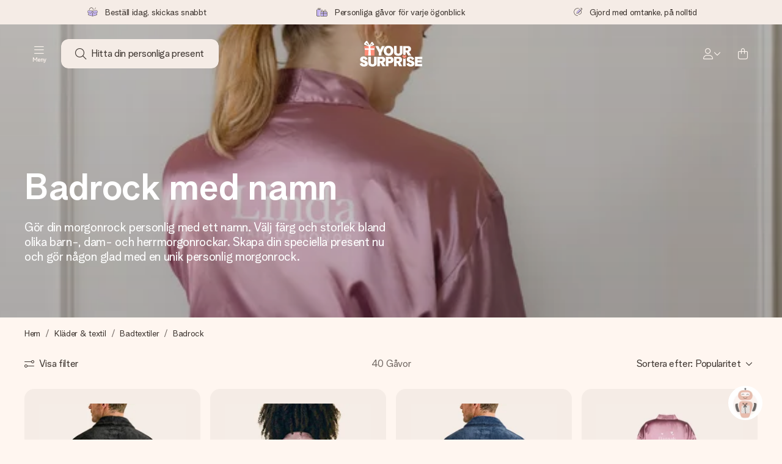

--- FILE ---
content_type: text/html; charset=utf-8
request_url: https://www.yoursurprise.se/klader-och-textil/badtextiler/badrock
body_size: 86421
content:
<!DOCTYPE html>



<html lang="sv">
<head>
    <meta charset="utf-8" />

    
            <link rel="preconnect" href="https://assets.yoursurprise.com/" crossorigin>
        <link rel="preconnect" href="https://static.yoursurprise.com/">
        <link rel="dns-prefetch" href="https://evs.fragment.yoursurprise.com">
        <link rel="dns-prefetch" href="https://apis.google.com">
        <link rel="dns-prefetch" href="https://www.google-analytics.com">
        <link rel="dns-prefetch" href="https://www.googletagmanager.com">
    
    <title>Personlig Badrock Med Namn eller Text | Yoursurprise</title>

            <meta name="viewport" content="width=device-width, initial-scale=1" />

                    <meta name="description" content="Letar du efter en personlig Badrock? Vi broderar ditt namn eller text på en Badrockav toppkvalitet! Välj mellan olika färger och typsnitt!" />
        
                    <meta name="google-site-verification" content="apZPDD6eVu_nIvEPaufX13maX6DjmYl8SWJSn6fWA3w" />
        
                                    <meta name="robots" content="index,follow" />
                    
                    <meta name="language" content="sv-SE" />
        
                    <link rel="canonical" href="https://www.yoursurprise.se/klader-och-textil/badtextiler/badrock" />
    
            <link rel="alternate" href="https://www.yoursurprise.nl/kleding-en-textiel/badtextiel-handdoeken/badjas" hreflang="nl-NL" />
            <link rel="alternate" href="https://www.yoursurprise.co.uk/textile-and-clothing/bath-textiles/embroidered-bathrobe" hreflang="en-GB" />
            <link rel="alternate" href="https://www.yoursurprise.be/kleding-en-textiel/badtextiel/badjas" hreflang="nl-BE" />
            <link rel="alternate" href="https://www.yoursurprise.be/fr/textile-et-vetements/linge-de-bain/peignoir" hreflang="fr-BE" />
            <link rel="alternate" href="https://www.yoursurprise.com/textile-and-clothing/bath-textiles/bathrobe" hreflang="en-US" />
            <link rel="alternate" href="https://www.yoursurprise.fr/textile-et-vetements/linge-de-bain/peignoir" hreflang="fr-FR" />
            <link rel="alternate" href="https://www.yoursurprise.de/kleidung-und-textil/badtextilien/bademantel-personalisieren" hreflang="de-DE" />
            <link rel="alternate" href="https://www.yoursurprise.eu/textile-and-clothing/bath-textiles/bathrobe" hreflang="en-NL" />
            <link rel="alternate" href="https://www.yoursurprise.at/kleidung-und-textil/badtextilien/bademantel-personalisieren" hreflang="de-AT" />
            <link rel="alternate" href="https://www.yoursurprise.lu/de/kleidung-und-textil/badtextilien/bademantel-personalisieren" hreflang="de-LU" />
            <link rel="alternate" href="https://www.yoursurprise.lu/textile-et-vetements/linge-de-bain/peignoir" hreflang="fr-LU" />
            <link rel="alternate" href="https://www.yoursurprise.ch/kleidung-und-textil/badtextilien/bademantel-personalisieren" hreflang="de-CH" />
            <link rel="alternate" href="https://www.yoursurprise.ch/fr/textile-et-vetements/linge-de-bain/peignoir" hreflang="fr-CH" />
            <link rel="alternate" href="https://www.yoursurprise.no/klaer-og-tekstil/bad-tekstiler/badekape" hreflang="no-NO" />
            <link rel="alternate" href="https://www.yoursurprise.se/klader-och-textil/badtextiler/badrock" hreflang="sv-SE" />
            <link rel="alternate" href="https://www.yoursurprise.it/abbigliamento-e-tessili/tessili-bagno-personalizzati/accappatoio-personalizzato" hreflang="it-IT" />
            <link rel="alternate" href="https://www.yoursurprise.pl/odziez-i-tekstylia/tekstylia-kapielowe/haftowny-szlafrok" hreflang="pl-PL" />
            <link rel="alternate" href="https://www.yoursurprise.es/ropa-y-textil/textiles-de-bano-personalizados/albornoces-personalizados" hreflang="es-ES" />
            <link rel="alternate" href="https://www.yoursurprise.fi/vaatteet-ja-tekstiilit/pyyhkeet-ja-kylpytakit/kylpytakit-nimella" hreflang="fi-FI" />
            <link rel="alternate" href="https://www.yoursurprise.dk/klaeder-og-tekstil/bad-tekstiler/badekabe" hreflang="da-DK" />
            <link rel="alternate" href="https://www.yoursurprise.ie/textile-and-clothing/bath-textiles/bathrobe" hreflang="en-IE" />
            <link rel="alternate" href="https://www.yoursurprise.is/textile-and-clothing/bath-textiles/bathrobe" hreflang="en-IS" />
            <link rel="alternate" href="https://www.yoursurprise.pt/roupas-e-texteis/toalhas-personalizadas/roupao-de-banho" hreflang="pt-PT" />
            <link rel="alternate" href="https://www.yoursurprise.hu/ruhazat-es-textil/furdo-textil/kontosok" hreflang="hu-HU" />
            <link rel="alternate" href="https://www.yoursurprise.sk/textilne-fotograficke-darceky/kupelove-textilie/zupan" hreflang="sk-SK" />
            <link rel="alternate" href="https://www.yoursurprise.cz/textilie-na-miru/textilie-do-koupelny/se-stitkem-na-miru" hreflang="cs-CZ" />
            <link rel="alternate" href="https://www.yoursurprise.ro/imbracaminte-si-textile/textile-pentru-baie/halat-de-baie" hreflang="ro-RO" />
            <link rel="alternate" href="https://www.yoursurprise.si/oblacila-in-tekstil/kopalni-tekstil/kopalni-plasc" hreflang="sl-SI" />
            <link rel="alternate" href="https://www.yoursurprise.sg/textile-and-clothing/bath-textiles/bathrobe" hreflang="en-SG" />
            <link rel="alternate" href="https://www.yoursurprise.com.au/textile-and-clothing/bath-textiles/bathrobe" hreflang="en-AU" />
            <link rel="alternate" href="https://www.yoursurprise.ca/textile-and-clothing/bath-textiles/bathrobe" hreflang="en-CA" />
            <link rel="alternate" href="https://www.yoursurprise.ca/fr/textile-et-vetements/linge-de-bain/peignoir" hreflang="fr-CA" />
    
            <link rel="alternate" hreflang="x-default" href="https://www.yoursurprise.eu/textile-and-clothing/bath-textiles/bathrobe" />
    

        <meta name="segment-site-verification" content="OziaALPsKRGQRsRCMu6rdSAfNbQxcBQ3">
    
                    <meta property="og:title" content="Personlig Badrock Med Namn eller Text | Yoursurprise">        <meta property="og:type" content="website" />
        <meta property="og:image" content="https://static.yoursurprise.com/bndr/m/74a19aac988e1ef4/original/kimono_1440x400-2x.png?width=1920&amp;crop=2:1,smart">                <meta property="og:url" content="https://www.yoursurprise.se/klader-och-textil/badtextiler/badrock">
                    <meta name="twitter:card" content="summary_large_image">
            
                
            <script>
    globalThis.DATADOG_INIT_CONFIG = {
        clientToken: 'pub4a41dd1ac82525dc2d45ac2458319997',
        site: 'datadoghq.eu',
        service: 'webshop',
        env: 'prod',
        version: 'f8f1216b',
        forwardErrorsToLogs: true,
        sessionSampleRate: 100,
        beforeSend: (log, context) => {
            // abort is triggered by normal behaviour (navigation, clicking twice, strict mode)
            if (context?.isAborted) {
                return false;
            }

            if (log?.http?.useragent_details?.device?.category === 'Bot') {
                return false;
            }

            // if no stack or it does not come from our domain we skip it
            if (!log?.error?.stack || !['yoursurprise', 'yspacc'].some(domain => log.error.stack.includes(domain))) {
                return false;
            }

            const partiallyMessages = [
                'googletagmanager',
                'pinimg',
                'pinterest',
                'linkedin',
                'api.fragment.yoursurprise',
                'Minified React error #418',
                'Minified React error #423',
                'Minified React error #425',
                'chrome-extension',
                'clarity.ms',
                'visualstudio.com',
                'localhost:12387',
                'Loading chunk',
                'Loading CSS chunk',
                'Unreachable hosts',
                'Fetch error',
                'Failed to fetch',
                'Load failed',
                'Failed to load',
                'Uncaught "Script error."',
                "Unexpected token '?'",
                'NetworkError when attempting to fetch resource.',
                'find variable: gmo',
                'Unable to preload CSS',
            ];

            if (partiallyMessages.some(partiallyMessage => log.message.toLowerCase().includes(partiallyMessage.toLowerCase()))) {
                return false;
            }

            return true;
        },
    };
</script>
    
            <script>
    window.clarity = window.clarity || function() {
        (window.clarity.q = window.clarity.q || []).push(arguments);
    }
</script>
    
    <script>
        window.SITE_URL = 'https://www.yoursurprise.se/';
        window.siteMetadata = {"siteUrl":"https:\/\/www.yoursurprise.se\/","language":"SV","assetsUrl":"https:\/\/assets.yoursurprise.com\/","staticUrl":"https:\/\/static.yoursurprise.com\/","isMobile":false,"environment":"production","version":"f8f1216b","experimentFlag":"","experimentVariation":"","contextKey":"se","hasTemperatureNotification":false,"hasActiveCoolerNotification":false};
        window.stagedJS = [];
        window.errorQueue = [];
                    window.ga4StreamMeasurementId = 'G-DV2PRRJMEL';
            window.ga4LoadWithSegment = false;
        
        window.pageId = 686;
        window.pageName = "Bathrobes";
        window.pageType = "Product category";
        window.topLevelPageId = 17;
        window.statsigClientSdk = 'client-jpt4HgACqw4v0tvm5N9GqVuuTsPz7lKt2XrKz80DGVt';
    </script>

    <script type="module" src="https://assets.yoursurprise.com/build/staged-error-queue-processor-yTjMU1mN.js"></script>
    <link rel="stylesheet" href="https://assets.yoursurprise.com/build/ProductBox-BrnKtE9N.css"><link rel="stylesheet" href="https://assets.yoursurprise.com/build/algolia-global-search-DMxTYu19.css"><link rel="modulepreload" href="https://assets.yoursurprise.com/build/index-B66iwZ_i.js"><link rel="modulepreload" href="https://assets.yoursurprise.com/build/_commonjsHelpers-DaWZu8wl.js"><link rel="modulepreload" href="https://assets.yoursurprise.com/build/index-CUz-2Q4s.js"><link rel="modulepreload" href="https://assets.yoursurprise.com/build/globals-FCj6ugb9.js"><link rel="modulepreload" href="https://assets.yoursurprise.com/build/FormatPrice-D7g6C73D.js"><link rel="modulepreload" href="https://assets.yoursurprise.com/build/WebshopContext-BpMYtS64.js"><link rel="modulepreload" href="https://assets.yoursurprise.com/build/ErrorLogger-BJFdgg1Q.js"><link rel="modulepreload" href="https://assets.yoursurprise.com/build/fetch-ColzH1cF.js"><link rel="modulepreload" href="https://assets.yoursurprise.com/build/Icon-3w9iv-_1.js"><link rel="modulepreload" href="https://assets.yoursurprise.com/build/index--6mjBm2l.js"><link rel="modulepreload" href="https://assets.yoursurprise.com/build/Translation-B4bZnSbk.js"><link rel="modulepreload" href="https://assets.yoursurprise.com/build/Analytics-DE6Qy_a1.js"><link rel="modulepreload" href="https://assets.yoursurprise.com/build/mapHitToProduct-Bkerj1YZ.js"><link rel="modulepreload" href="https://assets.yoursurprise.com/build/js.cookie-C2b7Ongr.js"><link rel="modulepreload" href="https://assets.yoursurprise.com/build/index-D2wMFPEv.js"><link rel="modulepreload" href="https://assets.yoursurprise.com/build/sizes-C2JbPD5I.js"><link rel="modulepreload" href="https://assets.yoursurprise.com/build/Index-D6nxV3QW.js"><link rel="modulepreload" href="https://assets.yoursurprise.com/build/eventTypes-CKNUiak7.js"><link rel="modulepreload" href="https://assets.yoursurprise.com/build/useSize-Hf_5sMJj.js"><link rel="modulepreload" href="https://assets.yoursurprise.com/build/createOnProductClicked-e8FB0QYK.js"><link rel="modulepreload" href="https://assets.yoursurprise.com/build/ProductBox-C9eQFsJq.js"><link rel="modulepreload" href="https://assets.yoursurprise.com/build/Picture-BoAqrsMm.js"><link rel="modulepreload" href="https://assets.yoursurprise.com/build/chunk-EPOLDU6W-ocKpRm2w.js">
    <script type="module" src="https://assets.yoursurprise.com/build/discount-popup-DUFXrUue.js"></script>
    <link rel="stylesheet" href="https://assets.yoursurprise.com/build/Backdrop-CeFjUn6z.css"><link rel="stylesheet" href="https://assets.yoursurprise.com/build/SideBarBody-C23VRY-V.css"><link rel="stylesheet" href="https://assets.yoursurprise.com/build/mysurprise-header-app-DY9JwuMR.css"><link rel="modulepreload" href="https://assets.yoursurprise.com/build/QueryClientFactory-IU80_lzK.js"><link rel="modulepreload" href="https://assets.yoursurprise.com/build/schemas-CE-Jxh5J.js"><link rel="modulepreload" href="https://assets.yoursurprise.com/build/AuthenticationRoutes-CozKDwar.js"><link rel="modulepreload" href="https://assets.yoursurprise.com/build/UseLogout-BbH4x8uI.js"><link rel="modulepreload" href="https://assets.yoursurprise.com/build/preload-helper-ClWvlk4Z.js"><link rel="modulepreload" href="https://assets.yoursurprise.com/build/useWindowSize-D4cAIHSG.js"><link rel="modulepreload" href="https://assets.yoursurprise.com/build/index-DtG35MxZ.js"><link rel="modulepreload" href="https://assets.yoursurprise.com/build/SideBarBody-BbMvvYV-.js"><link rel="modulepreload" href="https://assets.yoursurprise.com/build/Backdrop-D8CSzWUz.js"><link rel="modulepreload" href="https://assets.yoursurprise.com/build/ButtonStack-CDToUazL.js"><link rel="modulepreload" href="https://assets.yoursurprise.com/build/Button-C2hOko-T.js">

        <link rel="stylesheet" href="https://assets.yoursurprise.com/build/global-css-C82jQY5o.css">

    <link rel="stylesheet" href="https://assets.yoursurprise.com/build/header-css-AihvsY6R.css">

                        <script>
    !function () {
        var analytics = window.analytics = window.analytics || [];
        if (!analytics.initialize) if (analytics.invoked) window.console && console.error && console.error("Segment snippet included twice."); else {
            analytics.invoked = !0;
            analytics.methods = ["trackSubmit", "trackClick", "trackLink", "trackForm", "pageview", "identify", "reset", "group", "track", "ready", "alias", "debug", "page", "once", "off", "on", "addSourceMiddleware", "addIntegrationMiddleware", "setAnonymousId", "addDestinationMiddleware"];
            analytics.factory = function (e) {
                return function () {
                    var t = Array.prototype.slice.call(arguments);
                    t.unshift(e);
                    analytics.push(t);
                    return analytics
                }
            };
            for (var e = 0; e < analytics.methods.length; e++) {
                var key = analytics.methods[e];
                analytics[key] = analytics.factory(key)
            }
                                    analytics.load = function (key, e) {
                var t = document.createElement("script");
                t.type = "text/javascript";
                t.async = !0;
                t.src = "https://evs.fragment.yoursurprise.com/kidOCO4zf9/JUP3be9rjC.min.js";
                var n = document.getElementsByTagName("script")[0];
                n.parentNode.insertBefore(t, n);
                analytics._loadOptions = e
            };
            analytics._writeKey = "JMVRFXP45s9P0hDeU5u4PbDJ5DEwFnot";
                            analytics._cdn = "https://evs.fragment.yoursurprise.com";
                        analytics.SNIPPET_VERSION = "4.15.3";
        }
    }();
</script>
            
                <script>
        var _gaq = _gaq || [];
        _gaq.push(['_setAccount', 'UA-104994026-1']);
        _gaq.push(['_gat._anonymizeIp']);
        _gaq.push(['_trackPageview']);

        (function () {
            document.addEventListener('consentGranted', () => {
                var gadc = document.createElement('script');
                gadc.type = 'text/javascript';
                gadc.async = true;
                gadc.src = ('https:' == document.location.protocol ? 'https://' : 'http://') + 'stats.g.doubleclick.net/dc.js';
                var s = document.getElementsByTagName('script')[0];
                s.parentNode.insertBefore(gadc, s);
            }, {once: true});
        })();

    </script>
    
            <script>
    dataLayer = [{"page_type":"unknown"},{"lang":"sv"},{"locale":"sv_SE"},{"google_shopping_id":"100495223"},{"google_tag_params":{"ecomm_pagetype":"other"}}];
</script>
    
        <script>
        window.SITE_URL = 'https://www.yoursurprise.se/';
        window.stagedJS = [];
        window.errorQueue = [];
    </script>

            <script type="module" src="https://assets.yoursurprise.com/build/ready-BO9d3web.js"></script>
    

    <link rel="apple-touch-icon" sizes="180x180" href="https://assets.yoursurprise.com/images/algemeen/favicon/favicon_180x180.png">
<link rel="icon" type="image/png" sizes="16x16" href="https://assets.yoursurprise.com/images/algemeen/favicon/favicon_16x16.png">
<link rel="icon" type="image/png" sizes="32x32" href="https://assets.yoursurprise.com/images/algemeen/favicon/favicon_32x32.png">
<link rel="icon" type="image/png" sizes="96x96" href="https://assets.yoursurprise.com/images/algemeen/favicon/favicon_96x96.png">
<link rel="icon" type="image/png" sizes="192x192"  href="https://assets.yoursurprise.com/images/algemeen/favicon/favicon_192x192.png">

<link rel="mask-icon" href="https://assets.yoursurprise.com/images/algemeen/favicon/safari_pinned_tab_2025.svg">

<meta name="msapplication-TileColor" content="#E06290">
<meta name="theme-color" content="#E06290">

            <link rel="manifest" href="https://www.yoursurprise.se/manifest.json" crossorigin="use-credentials" />

        </head>

<body data-xid="nj2b8xn5d9" class="transparent">

    
<script>
    window.COOKIE_DIALOG_STATE = {"privacyPolicyLink":"https:\/\/www.yoursurprise.se\/cookies","translations":{"cookieExplanation":"Vi anv\u00e4nder cookies och liknande tekniker f\u00f6r att ge dig en b\u00e4ttre och mer personlig anv\u00e4ndarupplevelse. Vi anv\u00e4nder b\u00e5de funktionella och analytiska cookies f\u00f6r att kontinuerligt f\u00f6rb\u00e4ttra v\u00e5r webbplats. Du kan acceptera personliga cookies f\u00f6r relevanta rekommendationer och annonser eller v\u00e4lja att {denyLink}. Klicka p\u00e5 \"OK\" f\u00f6r att acceptera. Om du vill ha mer information eller vill \u00e4ndra dina preferenser, {privacyPolicyLink}.","declineCookiesButton":"neka dessa","acceptCookiesButton":"Ok!","privacyPolicy":"se v\u00e5r cookiepolicy"}}
</script>

<div id="koekjes-muur"></div>


    

            
<div id="discount-campaign-banner"></div>
            <div class="notification-bar  hide ">
    <div class="notification-bar__main">
        <div class="notification-bar__content">
            <p class="notification-bar__content-text">
                  
                    </p>
                    </div>
    </div>
</div>



<div class="usp-banner js-usp-banner ysp-collapse ysp-collapse--in">
    <div class="wrapper">
        <div class="usp-banner-main js-usp-banner-main ysp-collapse__item">
            <div class="usp-banner-main-item js-usp-banner-main-item">
                <p class="usp-banner-main-item-name js-usp-banner-main-item-name--deadline">
                    <i class="fa-duotone fa-thin fa-box-open-full"></i>
                    <span class="js-deadlineText">Beställ idag, skickas snabbt</span>
                </p>
            </div>
            <div class="usp-banner-main-item js-usp-banner-main-item">
                <p class="usp-banner-main-item-name">
                    <i class="fa-duotone fa-thin fa-gifts"></i>
                    Personliga gåvor för varje ögonblick
                </p>
            </div>
            <div class="usp-banner-main-item js-usp-banner-main-item">
                <p class="usp-banner-main-item-name">
                    <i class="fa-duotone fa-thin fa-pen-swirl"></i>
                    Gjord med omtanke, på nolltid
                </p>
            </div>
        </div>
        <div class="usp-banner-dropdown ysp-collapse__content ysp-collapse__item">
            <div class="wrapper">
                <div class="usp-banner-dropdown-wrapper is-grid has-col-3">
                    <div class="usp-banner-dropdown-item">
                        <i class="fa-duotone fa-thin fa-box-open-full"></i>
                        <p class="h5 mt-4">
                            Beställ idag, skickas snabbt
                        </p>
                        <p class="mt-2">
                            Vi skapar din gåva med omsorg och skickar den blixtsnabbt – så att du kan ge den i precis rätt tid, när det betyder som mest.
                        </p>
                    </div>
                    <div class="usp-banner-dropdown-item">
                        <i class="fa-duotone fa-thin fa-gifts"></i>
                        <p class="h5 mt-4">
                            Personliga gåvor för varje ögonblick
                        </p>
                        <p class="mt-2">
                            Från stora firanden till små, meningsfulla gester – en personlig gåva säger vad du känner och visar precis hur mycket någon betyder för dig.
                        </p>
                    </div>
                    <div class="usp-banner-dropdown-item">
                        <i class="fa-duotone fa-thin fa-pen-swirl"></i>
                        <p class="h5 mt-4">
                            Gjord med omtanke, på nolltid
                        </p>
                        <p class="mt-2">
                            Skapa något unikt med bara några få steg – med hennes namn, ditt foto eller ett meddelande som verkligen berör hennes hjärta. Inget krångel, bara med all kärlek för stunden.
                        </p>
                    </div>
                    <button class="button button--ghost button--clean button--sm usp-banner-dropdown-btn">
                        <i class="fa-regular fa-chevron-up fa-xs"></i>
                    </button>
                </div>
            </div>
        </div>
    </div>
</div>

<div data-sticky-trigger class="sticky-trigger"></div>

<header class="header">
    <div class="header-main">
        <div class="header-main__menu">
            <div class="menu-burger ">
    <button class="menu-burger-btn header-main__account-btn main-nav-toggle js-menu-burger" aria-label="Navigation open and close">
        <i class="fa-light fa-bars"></i>
        <span class="menu-burger--label">Meny</span>
    </button>
</div>
            <div class="search-main" id="algolia-global-search"><div tabindex="-1" class=""><form class="_Form_psmzf_43" name="search" action="https://www.yoursurprise.se/search"><input class="_Input_psmzf_1" placeholder="Hitta din personliga present" type="search" name="query" autoComplete="off" value=""/><button class="_Button_psmzf_8 _Button__right-side_psmzf_101" type="submit" aria-label="Search button"><i role="img" class="fa-light fa-magnifying-glass"></i></button></form></div><script>window.ALGOLIA_GLOBAL_SEARCH_DATA = {"appID":"5PEWX3BYO2","categoryIndexName":"webshop-category-se","contextData":{"assetsUrl":"https://assets.yoursurprise.com/","contextKey":"se","environment":"production","experimentFlag":"","experimentVariation":"","hasActiveCoolerNotification":false,"hasTemperatureNotification":false,"isMobile":false,"language":"SV","siteUrl":"https://www.yoursurprise.se/","staticUrl":"https://static.yoursurprise.com/","version":"f8f1216b"},"currency":"SEK","faqIndexName":"webshop-faq-se","faqUrl":"https://www.yoursurprise.se/kundtjanst","isSearchPage":false,"locale":"sv-SE","productIndexName":"webshop-products-se","querySuggestionsIndexName":"webshop-query_suggestions-products-se","searchApiKey":"7473c69d14e84d553202f7b872ecb746","translations":{"404":{"naar_hp":"Till alla presenter"},"homepage":{"review_one":"Beställde en fin mugg med foto till min lillasyster. Det fick henne att skratta och bli lite rörd. Helt perfekt","review_two":"Snabb leverans, fantastisk kvalitet och den personliga anpassingen var ärligt talat så enkel. Min pappa var överlycklig.","review_three":"Köpte en gigantisk personlig chokladkaka till en kollega – han blev faktiskt mållös (vilket aldrig händer).","review_four":"Allt var perfekt: förpackningen, kortet, meddelandet. Så trevligt att kunna få någon att verkligen känna sig speciell."},"productinformatie":{"read_more":"Visa mer","reviews":"Omdömen","temperature_notification_cooler_free_badge":"Gratis Kühlpack","temperature_notification_cooler_paid_badge":"Kühlpack erhältlich","temperature_notification_cooler_paid_badge_short":"Kylpaket"},"snippet.SAresultpage":{"toon_filters":"Visa filter"},"chunk.header":{"vind_jouw_cadeau":"Hitta din personliga present","faq":"FAQ"},"chunk.footer":{"blog":"Blogg"},"overview_page":{"assortment_group":"Kategori","filter_mobile_title":"Sortera","filter_reset":"","filter_title":"Sortera presenter","from":"Från","gifts_found":"Gåvor","gifts_viewed":"Du har sett \u003ccurrent> av \u003ctotal> gåvor","less":"mindre","more":"fler","no_categories":"Inga matchande kategorier hittades.","no_gifts_found":"Tyvärr matchade inga gåvor dina söktermer.","no_products_found":"Inga presenter hittade","of":"","order_by":"Sortera efter:","popular_products":"Populära presenter","price":"Pris","price_asc":"Pris  (stigande)","price_desc":"Pris (sjunkande)","reading_time":"Lästid","reload":"Presenterna kunde tyvärr inte laddas","reload_btn":"Försök igen","reset":"Rensa","reset_all":"Rensa alla","results":"Resultat","sale":"Försäljning","save":"Spara","score_desc":"Popularitet","search":"Sök","search_again":"Prova ett annat sökord","search_suggestion":"Sökförslag","show_less":"","show_more":"Visa mer","show_results":"Visa resultat","slider_button":"","types":"Sorter"},"overview":{"show_gifts":"Visa presenter"},"artikel_icon":{"vanaf":"från","sale":"Sale","save":"Spara"}}}</script></div>
            <div class="searchBox js-searchBox hide-md">
    <div class="header-main__account-btn pointer">
        <i class="fa-light fa-magnifying-glass"></i>
    </div>
</div>
        </div>

        <div class="header-main__logo">
            <a class="main-logo-wrapper" href="https://www.yoursurprise.se/">
    <img class="main-logo" src="https://assets.yoursurprise.com/images/template/logo/logo-yoursurprise.svg" alt="logo YourSurprise"
         title="YourSurprise" width="150" height="42">
    <img class="main-logo-white" src="https://assets.yoursurprise.com/images/template/logo/logo-yoursurprise-white.svg" alt="logo YourSurprise"
         title="YourSurprise" width="150" height="42">
</a>
        </div>

        <div class="header-main__account">
            <div class="account-login-btn" id="mysurprise-header-app"><div class="_wrapper_401t8_1"><a href="https://www.yoursurprise.se/mysurprise/welcome" aria-label="MySurprise Login" class="cartBox"><div class="cartBox__icon"><i role="img" class="fa-light fa-user"></i></div><i role="img" class="fa-regular fa-chevron-down fa-xs hide-xs"></i></a></div><script>window.MYSURPRISE_HEADER_WIDGET_STATE = {"siteMetaData":{"assetsUrl":"https://assets.yoursurprise.com/","contextKey":"se","environment":"production","experimentFlag":"","experimentVariation":"","hasActiveCoolerNotification":false,"hasTemperatureNotification":false,"isMobile":false,"language":"SV","siteUrl":"https://www.yoursurprise.se/","staticUrl":"https://static.yoursurprise.com/","version":"f8f1216b"},"translations":{"mysurprise_header_widget":{"create_account_button":"Skapa ett konto","create_account_explanation":"Har du inte skapat ett konto än?","giftcards_and_discounts_link":"Spara kreditkuponger och rabatter","login_title":"Inloggning","log_in_button":"Logga in","log_out_button":"Logga ut","member_since":"","my_account_link":"Mitt konto","my_designs_link":"Mina designer","my_discounts_link":"Mina rabatter","my_moments_link":"MyMoments","my_orders_link":"Mina beställningar","welcome_title":"Välkommen","wishlist_link":"Favoriter"},"my_moments":{"title":"MyMoments"},"mysurprise":{"personal_information":"Min personliga information"}},"urls":{"myAccount":"https://www.yoursurprise.se/mysurprise","myDesigns":"https://www.yoursurprise.se/mysurprise/designs","myDiscounts":"https://www.yoursurprise.se/mysurprise/discounts","myMoments":"https://www.yoursurprise.se/mysurprise/mymoments","myOrders":"https://www.yoursurprise.se/mysurprise/orders","mysurpriseLogin":"https://www.yoursurprise.se/mysurprise/welcome","personalInfo":"https://www.yoursurprise.se/mysurprise/personal-information"}}</script></div>
                            <a class="cartBox js-cartBox" href="https://www.yoursurprise.se/cart" aria-label="Mini cart">
    <div class="cartBox__icon">
        <i class="fa-light fa-bag-shopping"></i>
        <div class="cartBox__circle js-cartBox-circle" data-cart-amount="0">
            <span class="cartBox__circle__numbers js-cartBox-number"></span>
        </div>
    </div>
</a>                    </div>
    </div>

    <div class="menu" tabindex="-1"><nav class="main-nav"><!-- Mobile Top Header --><div class="main-nav__header"><div class="main-nav__header__first"><button
            class="main-nav__header-btn main-nav__header-btn--back semi-hidden"
            aria-label="Navigation back"
        ><i class="fa-light fa-chevron-left"></i></button><p class="main-nav__header-title">
            Meny
        </p><button
            class="main-nav__header-btn main-nav-toggle"
            aria-label="Navigation close"
        ><i class="fa-light fa-xmark"></i></button></div></div><div class="main-nav__left js-menu-items"><ul class="main-nav-list"><li class="main-nav-item main-nav-item--parent" data-menu-id="1895"><a class="main-nav-link " href="https://www.yoursurprise.se/presentkategorier" data-link-level="1">
                    Presenter
                                            <i class="fa-regular fa-chevron-down fa-xs"></i></a><!-- Dropdown --><div class="main-nav__dropdown main-nav__dropdown--first" tabindex="-1"><!-- Mobile Sec Nav Header --><div class="main-nav__header__second"><a class="main-nav__header__second-link " href="https://www.yoursurprise.se/presentkategorier" data-link-level="1">
                                Presenter
                                <i class="fa-regular fa-chevron-right fa-xs"></i></a></div><div class="main-nav__dropdown__wrapper"><!-- Second Nav in Main --><nav class="main-nav__second"><div class="main-nav__second-list"><div class="main-nav__second-item ysp-collapse ysp-collapse--in o-h"><a class="main-nav__second-link ysp-collapse__item " href="https://www.yoursurprise.se/dryckeskarl" data-link-level="2">
                                                    Dryckeskärl
                                                    <i class="fa-regular fa-chevron-down fa-xs"></i></a><!-- Dropdown --><div class="main-nav__dropdown main-nav__dropdown--second ysp-collapse__content"><div class="main-nav__dropdown--second__inner"><div class="main-nav__dropdown--second__inner-spacer"><nav class="main-nav__third"><div class="top-link"><a href="https://www.yoursurprise.se/dryckeskarl" class="nav-link-title ">
                                                                        Dryckeskärl
                                                                    </a></div><div><a href="https://www.yoursurprise.se/dryckeskarl/mugg" class="nav-link-title ">
                                                                                Fotomugg
                                                                            </a><a href="https://www.yoursurprise.se/dryckeskarl/mugg/personlig-mugg-vit" class="">
                                                                                Personlig mugg - Vit
                                                                            </a><a href="https://www.yoursurprise.se/dryckeskarl/mugg/magisk-mugg" class="">
                                                                                Mugg - Magisk
                                                                            </a><a href="https://www.yoursurprise.se/dryckeskarl/mugg/fargade-muggar" class="">
                                                                                Färgade muggar
                                                                            </a><a href="https://www.yoursurprise.se/dryckeskarl/termosmuggar/resemugg-graverad" class="">
                                                                                Resemugg
                                                                            </a><a href="https://www.yoursurprise.se/dryckeskarl/mugg/xxl-mugg" class="">
                                                                                XXL-mugg med tryck
                                                                            </a><a href="https://www.yoursurprise.se/dryckeskarl/mugg" class="">
                                                                                Alle Fotomugg
                                                                            </a></div><div><a href="https://www.yoursurprise.se/dryckeskarl/glas" class="nav-link-title ">
                                                                                Glas
                                                                            </a><a href="https://www.yoursurprise.se/dryckeskarl/glas/vinglas-graverade/rod-vinglas" class="">
                                                                                Röd Vingla
                                                                            </a><a href="https://www.yoursurprise.se/dryckeskarl/glas/whiskyglas" class="">
                                                                                Inristat whiskyglas
                                                                            </a><a href="https://www.yoursurprise.se/dryckeskarl/glas/olglas/olglas-vasform" class="">
                                                                                Tankard i glas
                                                                            </a><a href="https://www.yoursurprise.se/dryckeskarl/glas/vattenglas/personligt-vattenglas" class="">
                                                                                Personligt vattenglas
                                                                            </a><a href="https://www.yoursurprise.se/dryckeskarl/glas/graverad-glasmugg/te-glas" class="">
                                                                                Glasmuggar
                                                                            </a><a href="https://www.yoursurprise.se/dryckeskarl/glas" class="">
                                                                                Alle Glas
                                                                            </a></div><div><a href="https://www.yoursurprise.se/dryckeskarl/dricksflaska" class="nav-link-title ">
                                                                                Dricksflaska
                                                                            </a><a href="https://www.yoursurprise.se/dryckeskarl/dricksflaska/vattenflaska-med-tryck" class="">
                                                                                Vattenflaska med tryck
                                                                            </a><a href="https://www.yoursurprise.se/dryckeskarl/dricksflaska/lyxig-vattenflaska" class="">
                                                                                Vattenflaska bambu
                                                                            </a><a href="https://www.yoursurprise.se/dryckeskarl/dricksflaska/trixie-vattenflaska" class="">
                                                                                Trixie vattenflaska
                                                                            </a><a href="https://www.yoursurprise.se/dryckeskarl/dricksflaska/vattenflaska-med-namn" class="">
                                                                                Vattenflaska med namn
                                                                            </a><a href="https://www.yoursurprise.se/dryckeskarl/dricksflaska/glasflaska-med-kork" class="">
                                                                                Vattenflaska
                                                                            </a><a href="https://www.yoursurprise.se/dryckeskarl/dricksflaska" class="">
                                                                                Alle Dricksflaska
                                                                            </a></div><div><a href="https://www.yoursurprise.se/dryckeskarl/plastglasen-med-tryk" class="nav-link-title ">
                                                                                Plastglasen
                                                                            </a><a href="https://www.yoursurprise.se/dryckeskarl/plastglasen-med-tryk/plastvattenglas-med-tryk" class="">
                                                                                Plastvattenglas
                                                                            </a><a href="https://www.yoursurprise.se/dryckeskarl/plastglasen-med-tryk/plastchampagneglas-med-tryk" class="">
                                                                                Plastchampagneglas
                                                                            </a><a href="https://www.yoursurprise.se/dryckeskarl/plastglasen-med-tryk/plastlongdrinkglas-med-tryk" class="">
                                                                                Plastlongdrinkglas
                                                                            </a><a href="https://www.yoursurprise.se/dryckeskarl/plastglasen-med-tryk/plastvinglas-med-tryk" class="">
                                                                                Plastvinglas
                                                                            </a><a href="https://www.yoursurprise.se/dryckeskarl/plastglasen-med-tryk" class="">
                                                                                Alle Plastglasen
                                                                            </a></div></nav></div></div></div></div><div class="main-nav__second-item ysp-collapse ysp-collapse--in o-h"><a class="main-nav__second-link ysp-collapse__item " href="https://www.yoursurprise.se/hem-tillbehor" data-link-level="2">
                                                    Hem &amp; Livsstil
                                                    <i class="fa-regular fa-chevron-down fa-xs"></i></a><!-- Dropdown --><div class="main-nav__dropdown main-nav__dropdown--second ysp-collapse__content"><div class="main-nav__dropdown--second__inner"><div class="main-nav__dropdown--second__inner-spacer"><nav class="main-nav__third"><div class="top-link"><a href="https://www.yoursurprise.se/hem-tillbehor" class="nav-link-title ">
                                                                        Hem &amp; Livsstil
                                                                    </a></div><div><a href="https://www.yoursurprise.se/hem-tillbehor/hemdekoration" class="nav-link-title ">
                                                                                Hemdekoration
                                                                            </a><a href="https://www.yoursurprise.se/klader-och-textil/kudde" class="">
                                                                                Kudde
                                                                            </a><a href="https://www.yoursurprise.se/hem-tillbehor/hemdekoration/ljus" class="">
                                                                                Ljus
                                                                            </a><a href="https://www.yoursurprise.se/klader-och-textil/personliga-fleecefiltar/fleece-fotofilt" class="">
                                                                                Fleecefilt
                                                                            </a><a href="https://www.yoursurprise.se/hem-tillbehor/hemdekoration/dorrmatta-stor" class="">
                                                                                Dörrmatta med tryck
                                                                            </a><a href="https://www.yoursurprise.se/hem-tillbehor/hemdekoration/lampa-med-namn" class="">
                                                                                Personligt utformad lampa med namn
                                                                            </a><a href="https://www.yoursurprise.se/hem-tillbehor/hemdekoration/graverad-vas" class="">
                                                                                Graverad vas
                                                                            </a><a href="https://www.yoursurprise.se/hem-tillbehor/hemdekoration" class="">
                                                                                Visa alla hemdekoration &gt;&gt;
                                                                            </a></div><div><a href="https://www.yoursurprise.se/hem-tillbehor/vaggdekoration" class="nav-link-title ">
                                                                                Väggdekoration
                                                                            </a><a href="https://www.yoursurprise.se/hem-tillbehor/vaggdekoration/klocka" class="">
                                                                                Klocka med foto
                                                                            </a><a href="https://www.yoursurprise.se/hem-tillbehor/vaggdekoration/foto-pa-canvas" class="">
                                                                                Foto på canvas
                                                                            </a><a href="https://www.yoursurprise.se/hem-tillbehor/vaggdekoration/foto-pa-tra" class="">
                                                                                Foto på trä
                                                                            </a><a href="https://www.yoursurprise.se/hem-tillbehor/vaggdekoration/kalender" class="">
                                                                                Kalender
                                                                            </a><a href="https://www.yoursurprise.se/hem-tillbehor/vaggdekoration/personliga-affischer" class="">
                                                                                Foto på poster
                                                                            </a><a href="https://www.yoursurprise.se/hem-tillbehor/vaggdekoration/instagram-foto-collage" class="">
                                                                                Instacollage
                                                                            </a><a href="https://www.yoursurprise.se/hem-tillbehor/vaggdekoration" class="">
                                                                                Visa alla väggdekoration &gt;&gt;
                                                                            </a></div><div><a href="https://www.yoursurprise.se/fotoutskrifter" class="nav-link-title ">
                                                                                Fotoutskrifter
                                                                            </a><a href="https://www.yoursurprise.se/hem-tillbehor/hemdekoration/retro-bild" class="">
                                                                                Retro bild
                                                                            </a><a href="https://www.yoursurprise.se/hem-tillbehor/vaggdekoration/bildram" class="">
                                                                                Fotoramar
                                                                            </a><a href="https://www.yoursurprise.se/bok-med-namn/designa-fotobok" class="">
                                                                                Fotobok
                                                                            </a><a href="https://www.yoursurprise.se/hem-tillbehor/hemdekoration/juldekorationer/sno-fotoblock" class="">
                                                                                Snöfotoblock
                                                                            </a><a href="https://www.yoursurprise.se/hem-tillbehor/hemdekoration/juldekorationer/snoglob" class="">
                                                                                Snöglob
                                                                            </a><a href="https://www.yoursurprise.se/fotoutskrifter" class="">
                                                                                Visa alla fotoutskrifter &gt;&gt;
                                                                            </a></div><div><a href="https://www.yoursurprise.se/blommor" class="nav-link-title ">
                                                                                Blommor
                                                                            </a><a href="https://www.yoursurprise.se/blommor/torkad-blombukett" class="">
                                                                                Torkade blommor
                                                                            </a><a href="https://www.yoursurprise.se/blommor/blombuketter/blossombs-presentask-med-kort" class="">
                                                                                Blossombs presentask
                                                                            </a><a href="https://www.yoursurprise.se/blommor/torkad-blombukett/torkad-blombukett-med-personligt-kort" class="">
                                                                                Torkad blombukett
                                                                            </a><a href="https://www.yoursurprise.se/blommor/torkad-blombukett/torkad-blombukett-med-personligt-trastall" class="">
                                                                                Torkade blommor med träställ
                                                                            </a><a href="https://www.yoursurprise.se/blommor" class="">
                                                                                Visa alla blommor &gt;&gt;
                                                                            </a></div><div><span class="nav-link-title">
                                                                                Skönhet och bad
                                                                            </span><a href="https://www.yoursurprise.se/body-care-present/kneipp-me-time" class="">
                                                                                Kneipp Me-Time
                                                                            </a><a href="https://www.yoursurprise.se/body-care-present/your-surprise-presentforpackning" class="">
                                                                                Presentuppsättning - YourSurprise
                                                                            </a><a href="https://www.yoursurprise.se/body-care-present/the-gift-label-wellness-presentset" class="">
                                                                                Wellness presentset
                                                                            </a><a href="https://www.yoursurprise.se/klader-och-textil/badtextiler/tryckta-handdukar/heltryckt-handduk" class="">
                                                                                Handduk
                                                                            </a><a href="https://www.yoursurprise.se/klader-och-textil/badtextiler/badrock" class="">
                                                                                Morgonrock
                                                                            </a></div></nav></div></div></div></div><div class="main-nav__second-item ysp-collapse ysp-collapse--in o-h"><a class="main-nav__second-link ysp-collapse__item " href="https://www.yoursurprise.se/choklad-och-godis" data-link-level="2">
                                                    Choklad &amp; Godis
                                                    <i class="fa-regular fa-chevron-down fa-xs"></i></a><!-- Dropdown --><div class="main-nav__dropdown main-nav__dropdown--second ysp-collapse__content"><div class="main-nav__dropdown--second__inner"><div class="main-nav__dropdown--second__inner-spacer"><nav class="main-nav__third"><div class="top-link"><a href="https://www.yoursurprise.se/choklad-och-godis" class="nav-link-title ">
                                                                        Choklad &amp; Godis
                                                                    </a></div><div><a href="https://www.yoursurprise.se/choklad-och-godis" class="nav-link-title ">
                                                                                Bestsellers
                                                                            </a><a href="https://www.yoursurprise.se/choklad-och-godis/choklad/chokladask/milka-choklad-hjarta" class="">
                                                                                Milka chokladhjärta
                                                                            </a><a href="https://www.yoursurprise.se/choklad-och-godis/choklad/tryckt-choklad/praliner" class="">
                                                                                Chokladpraliner
                                                                            </a><a href="https://www.yoursurprise.se/choklad-och-godis/choklad/xxl-chokladkakor/mega-milka-choklad" class="">
                                                                                Mega Milka choklad
                                                                            </a><a href="https://www.yoursurprise.se/choklad-och-godis/choklad/tryckt-choklad/chokladhjarta" class="">
                                                                                Chokladhjärta
                                                                            </a><a href="https://www.yoursurprise.se/choklad-och-godis/choklad/chokladask/toblerone-valentin-choklad" class="">
                                                                                Toblerone Valentin choklad
                                                                            </a></div><div><a href="https://www.yoursurprise.se/choklad-och-godis/choklad" class="nav-link-title ">
                                                                                Choklad
                                                                            </a><a href="https://www.yoursurprise.se/choklad-och-godis/choklad/tryckt-choklad/choklad-med-bild" class="">
                                                                                Foto på chokladkort
                                                                            </a><a href="https://www.yoursurprise.se/choklad-och-godis/choklad/tryckt-choklad/chokladhjarta" class="">
                                                                                Chokladhjärta
                                                                            </a><a href="https://www.yoursurprise.se/choklad-och-godis/choklad/tryckt-choklad/praliner" class="">
                                                                                Praliner med foto
                                                                            </a><a href="https://www.yoursurprise.se/marken/milka" class="">
                                                                                Milka chocolad
                                                                            </a><a href="https://www.yoursurprise.se/choklad-och-godis/choklad/tryckt-choklad/praliner-med-foto" class="">
                                                                                Praliner i förpackning - 50 st
                                                                            </a><a href="https://www.yoursurprise.se/choklad-och-godis/choklad" class="">
                                                                                Visa alla choklad &gt;&gt;
                                                                            </a></div><div><a href="https://www.yoursurprise.se/choklad-och-godis/godis-present" class="nav-link-title ">
                                                                                Godis
                                                                            </a><a href="https://www.yoursurprise.se/choklad-och-godis/choklad/chokladask/celebrations-flaska" class="">
                                                                                Celebrations gåva
                                                                            </a><a href="https://www.yoursurprise.se/choklad-och-godis/godis-present/chupa-chups" class="">
                                                                                Chupa Chups torn
                                                                            </a><a href="https://www.yoursurprise.se/choklad-och-godis/godis-present/pepparmint-i-burk" class="">
                                                                                Pepparmint
                                                                            </a><a href="https://www.yoursurprise.se/kon-avslojar" class="">
                                                                                Kön avslöjar
                                                                            </a><a href="https://www.yoursurprise.se/godsaker" class="">
                                                                                Godsaker
                                                                            </a><a href="https://www.yoursurprise.se/choklad-och-godis/godis-present" class="">
                                                                                Visa alla godis &gt;&gt;
                                                                            </a></div><div><a href="https://www.yoursurprise.se/choklad-och-godis/choklad/xxl-chokladkakor" class="nav-link-title ">
                                                                                XXL-sötmat
                                                                            </a><a href="https://www.yoursurprise.se/choklad-och-godis/choklad/xxl-chokladkakor/mega-cote-dor" class="">
                                                                                Gigantisk Côte d&#039;Or-chokladkaka
                                                                            </a><a href="https://www.yoursurprise.se/choklad-och-godis/godis-present/mentos-xxl" class="">
                                                                                Mentos XXL
                                                                            </a><a href="https://www.yoursurprise.se/mat/choklad/toblerone/personaliserad-tobleronepresent?artikelcode=614004" class="">
                                                                                Toblerone - 4.5 kilo
                                                                            </a><a href="https://www.yoursurprise.se/choklad-och-godis/choklad/xxl-chokladkakor/xxl-twix" class="">
                                                                                Twix XXL
                                                                            </a><a href="https://www.yoursurprise.se/choklad-och-godis/choklad/xxl-chokladkakor/xxl-oreo-gavotub" class="">
                                                                                Oreo XXL
                                                                            </a><a href="https://www.yoursurprise.se/choklad-och-godis/choklad/xxl-chokladkakor" class="">
                                                                                Visa alla choklad &gt;&gt;
                                                                            </a></div><div><a href="https://www.yoursurprise.se/choklad-och-godis/choklad/chokladask" class="nav-link-title ">
                                                                                Choklad boxar
                                                                            </a><a href="https://www.yoursurprise.se/choklad-och-godis/choklad/chokladask/designa-presentask-praliner" class="">
                                                                                Lyxig chokladask
                                                                            </a><a href="https://www.yoursurprise.se/marken/milka" class="">
                                                                                Milka choklad
                                                                            </a><a href="https://www.yoursurprise.se/marken/tonys-chocolonely" class="">
                                                                                Tony&#039;s Chocoloneys
                                                                            </a><a href="https://www.yoursurprise.se/choklad-och-godis/choklad/chokladask/lindt-choklad-presentforpackning" class="">
                                                                                Lindt
                                                                            </a><a href="https://www.yoursurprise.se/choklad-och-godis/choklad/chokladask/choklad-telegram" class="">
                                                                                Chokladtelegram
                                                                            </a><a href="https://www.yoursurprise.se/choklad-och-godis/choklad/chokladask" class="">
                                                                                Visa alle choklad &gt;&gt;
                                                                            </a></div><div><span class="nav-link-title">
                                                                                Märken
                                                                            </span><a href="https://www.yoursurprise.se/marken/milka" class="">
                                                                                Milka
                                                                            </a><a href="https://www.yoursurprise.se/marken/toblerone" class="">
                                                                                Toblerone
                                                                            </a><a href="https://www.yoursurprise.se/marken/tonys-chocolonely" class="">
                                                                                Tony&#039;s Chocoloneys
                                                                            </a><a href="https://www.yoursurprise.se/choklad-och-godis/choklad/chokladask/celebrations-flaska" class="">
                                                                                Celebrations
                                                                            </a><a href="https://www.yoursurprise.se/choklad-och-godis/choklad/xxl-chokladkakor/xxl-twix" class="">
                                                                                Twix
                                                                            </a><a href="https://www.yoursurprise.se/marken" class="">
                                                                                Visa alla märken &gt;&gt;
                                                                            </a></div></nav></div></div></div></div><div class="main-nav__second-item ysp-collapse ysp-collapse--in o-h"><a class="main-nav__second-link ysp-collapse__item " href="https://www.yoursurprise.se/drycker" data-link-level="2">
                                                    Drycker
                                                    <i class="fa-regular fa-chevron-down fa-xs"></i></a><!-- Dropdown --><div class="main-nav__dropdown main-nav__dropdown--second ysp-collapse__content"><div class="main-nav__dropdown--second__inner"><div class="main-nav__dropdown--second__inner-spacer"><nav class="main-nav__third"><div class="top-link"><a href="https://www.yoursurprise.se/drycker" class="nav-link-title ">
                                                                        Drycker
                                                                    </a></div><div><a href="https://www.yoursurprise.se/drycker/ol" class="nav-link-title ">
                                                                                Öl
                                                                            </a><a href="https://www.yoursurprise.se/drycker/ol/ol-gava-uppsattning-fodelsedag" class="">
                                                                                Ölpresent
                                                                            </a><a href="https://www.yoursurprise.se/drycker/ol/presentbox-duvel" class="">
                                                                                Ölflaska
                                                                            </a><a href="https://www.yoursurprise.se/drycker/ol/olbryggningspaket" class="">
                                                                                Ölbryggningspaket
                                                                            </a><a href="https://www.yoursurprise.se/kokspresenter/bar-tillbehor/flaskoppnare-graverad" class="">
                                                                                Graverad flasköppnare
                                                                            </a><a href="https://www.yoursurprise.se/drycker/ol" class="">
                                                                                Visa alla ölpresenter &gt;&gt;
                                                                            </a></div><div><a href="https://www.yoursurprise.se/drycker/personlig-vin" class="nav-link-title ">
                                                                                Vin
                                                                            </a><a href="https://www.yoursurprise.se/drycker/personlig-vin/rod" class="">
                                                                                Rödvin
                                                                            </a><a href="https://www.yoursurprise.se/drycker/personlig-vin/vitt" class="">
                                                                                Vitt vin
                                                                            </a><a href="https://www.yoursurprise.se/drycker/personlig-vin/rose" class="">
                                                                                Rosévin
                                                                            </a><a href="https://www.yoursurprise.se/drycker/personlig-vin/vinset" class="">
                                                                                Vinpaket
                                                                            </a><a href="https://www.yoursurprise.se/kokspresenter/bar-tillbehor/vinlada" class="">
                                                                                Vinlåda
                                                                            </a><a href="https://www.yoursurprise.se/drycker/personlig-vin" class="">
                                                                                Visa alla vinpresenter &gt;&gt;
                                                                            </a></div><div><a href="https://www.yoursurprise.se/drycker/champagne" class="nav-link-title ">
                                                                                Champagne
                                                                            </a><a href="https://www.yoursurprise.se/drycker/champagne/moet-et-chandon" class="">
                                                                                Moet et Chandon Brut
                                                                            </a><a href="https://www.yoursurprise.se/drycker/champagne/palau-gazo" class="">
                                                                                Cava Palau Gazo Brut
                                                                            </a><a href="https://www.yoursurprise.se/drycker/champagne/riondo-prosecco-spumante" class="">
                                                                                Riondo Prosecco Spumante
                                                                            </a><a href="https://www.yoursurprise.se/drycker/champagne/rosanti-vino-frizzante-mini" class="">
                                                                                Rosanti - Vino Frizzante - Mini
                                                                            </a><a href="https://www.yoursurprise.se/drycker/champagne/moet-et-chandon-1500ml" class="">
                                                                                Moët et Chandon 1500ml
                                                                            </a><a href="https://www.yoursurprise.se/drycker/champagne" class="">
                                                                                Visa alla champagne &gt;&gt;
                                                                            </a></div><div><span class="nav-link-title">
                                                                                Bästsäljare
                                                                            </span><a href="https://www.yoursurprise.se/drycker/personlig-vin/rose/maison-de-la-surprise-syrah-rose" class="">
                                                                                Maison de la Surprise Syrah
                                                                            </a><a href="https://www.yoursurprise.se/drycker/personlig-vin/vitt/maison-de-la-surprise-chardonnay" class="">
                                                                                Maison de la Surprise Chardonnay
                                                                            </a><a href="https://www.yoursurprise.se/drycker/champagne/champagnepakket-moet-and-chandon" class="">
                                                                                Moët &amp; Chandon
                                                                            </a><a href="https://www.yoursurprise.se/drycker/champagne/palau-gazo" class="">
                                                                                Cava Palau Gazo
                                                                            </a><a href="https://www.yoursurprise.se/drycker/ol/personliga-olflaskor" class="">
                                                                                Din personliga ölkollektion
                                                                            </a></div><div><a href="https://www.yoursurprise.se/drycker" class="nav-link-title ">
                                                                                Alla drycker
                                                                            </a><a href="https://www.yoursurprise.se/drycker/sprit/vodka" class="">
                                                                                Vodka
                                                                            </a><a href="https://www.yoursurprise.se/drycker/sprit/personlig-rom" class="">
                                                                                Rom
                                                                            </a><a href="https://www.yoursurprise.se/drycker/sprit" class="">
                                                                                Liquor
                                                                            </a><a href="https://www.yoursurprise.se/drycker/sprit/gin-tonic-present-set" class="">
                                                                                Gin-Tonic
                                                                            </a><a href="https://www.yoursurprise.se/drycker/sprit/whisky" class="">
                                                                                Whisky
                                                                            </a><a href="https://www.yoursurprise.se/drycker" class="">
                                                                                Visa alla drycker &gt;&gt;
                                                                            </a></div></nav></div></div></div></div><div class="main-nav__second-item ysp-collapse ysp-collapse--in o-h"><a class="main-nav__second-link ysp-collapse__item " href="https://www.yoursurprise.se/kokspresenter" data-link-level="2">
                                                    Köksgåvor
                                                    <i class="fa-regular fa-chevron-down fa-xs"></i></a><!-- Dropdown --><div class="main-nav__dropdown main-nav__dropdown--second ysp-collapse__content"><div class="main-nav__dropdown--second__inner"><div class="main-nav__dropdown--second__inner-spacer"><nav class="main-nav__third"><div class="top-link"><a href="https://www.yoursurprise.se/kokspresenter" class="nav-link-title ">
                                                                        Köksgåvor
                                                                    </a></div><div><a href="https://www.yoursurprise.se/kokspresenter/kokspresenter/skarbrada-med-gravyr" class="nav-link-title ">
                                                                                Skärbräda med gravyr
                                                                            </a><a href="https://www.yoursurprise.se/kokspresenter/kokspresenter/skarbrada-med-gravyr/serveringsbrada-med-namn" class="">
                                                                                Skärbräda
                                                                            </a><a href="https://www.yoursurprise.se/kokspresenter/kokspresenter/skarbrada-med-gravyr/serveringsbrador" class="">
                                                                                Serveringsbrädor
                                                                            </a><a href="https://www.yoursurprise.se/kokspresenter/kokspresenter/skarbrada-med-gravyr/graverad-ostbricka-i-tra-presentset" class="">
                                                                                Ostbricka i trä presentset
                                                                            </a><a href="https://www.yoursurprise.se/kokspresenter/kokspresenter/skarbrada-med-gravyr/skarbrada-av-glas" class="">
                                                                                Skärbräda Glas
                                                                            </a><a href="https://www.yoursurprise.se/kokspresenter/kokspresenter/skarbrada-med-gravyr/graverad-pizza-skarbrada" class="">
                                                                                Pizza Skärbräda
                                                                            </a><a href="https://www.yoursurprise.se/kokspresenter/kokspresenter/skarbrada-med-gravyr" class="">
                                                                                Alle Skärbräda med gravyr
                                                                            </a></div><div><a href="https://www.yoursurprise.se/kokspresenter" class="nav-link-title ">
                                                                                Kökstillbehör
                                                                            </a><a href="https://www.yoursurprise.se/klader-och-textil/personligt-forklade" class="">
                                                                                Köksförkläde
                                                                            </a><a href="https://www.yoursurprise.se/kokspresenter/kokspresenter/kakburk-i-glas" class="">
                                                                                Kakburk i glas
                                                                            </a><a href="https://www.yoursurprise.se/klader-och-textil/klader/personliga-ugnsvantar/grytlapp" class="">
                                                                                Grytlappar
                                                                            </a><a href="https://www.yoursurprise.se/kokspresenter/bordsdekorationer/serveringsbrickor/serveringsbricka-rund" class="">
                                                                                Serveringsbricka rund
                                                                            </a><a href="https://www.yoursurprise.se/kokspresenter/bordsdekorationer/telada" class="">
                                                                                Telåda
                                                                            </a><a href="https://www.yoursurprise.se/kokspresenter" class="">
                                                                                Alle kökstillbehör
                                                                            </a></div><div><a href="https://www.yoursurprise.se/kokspresenter" class="nav-link-title ">
                                                                                Köksredskap
                                                                            </a><a href="https://www.yoursurprise.se/kokspresenter/bambu-koksredskap" class="">
                                                                                Köksredskap av bambu
                                                                            </a><a href="https://www.yoursurprise.se/kokspresenter/kokspresenter/kockkniv-med-gravyr" class="">
                                                                                Kockkniv
                                                                            </a><a href="https://www.yoursurprise.se/kokspresenter/serveringsfat-for-sallad-i-bambu" class="">
                                                                                Serveringsfat för sallad i bambu
                                                                            </a><a href="https://www.yoursurprise.se/kokspresenter/bordsdekorationer/serveringsbrickor/serveringsbricka" class="">
                                                                                Serveringsbricka
                                                                            </a><a href="https://www.yoursurprise.se/kokspresenter/kokspresenter/pepparkvarn" class="">
                                                                                Personlig graverad pepparkvarn
                                                                            </a><a href="https://www.yoursurprise.se/kokspresenter" class="">
                                                                                Alle Köksredskap
                                                                            </a></div><div><a href="https://www.yoursurprise.se/kokspresenter/bordsdekorationer" class="nav-link-title ">
                                                                                Bordsdekorationer
                                                                            </a><a href="https://www.yoursurprise.se/kokspresenter/bordsdekorationer/servetter-med-tryck" class="">
                                                                                Servetter med tryck
                                                                            </a><a href="https://www.yoursurprise.se/kokspresenter/bordsdekorationer/personliga-underlagg/underlagg" class="">
                                                                                Underlägg
                                                                            </a><a href="https://www.yoursurprise.se/kokspresenter/bordsdekorationer/bestick/personligt-bestickset-for-barn" class="">
                                                                                Personligt bestickset för barn
                                                                            </a><a href="https://www.yoursurprise.se/kokspresenter/bordsdekorationer/personliga-underlagg/personliga-laderunderlagg" class="">
                                                                                Personliga läderunderlägg
                                                                            </a><a href="https://www.yoursurprise.se/kokspresenter/bordsdekorationer/bordstabletter" class="">
                                                                                Bordstabletter
                                                                            </a><a href="https://www.yoursurprise.se/kokspresenter/bordsdekorationer" class="">
                                                                                Alle Bordsdekorationer
                                                                            </a></div><div><a href="https://www.yoursurprise.se/kokspresenter/bar-tillbehor" class="nav-link-title ">
                                                                                Bartillbehör
                                                                            </a><a href="https://www.yoursurprise.se/kokspresenter/bar-tillbehor/vinkylare" class="">
                                                                                Vinkylare av Rostfritt Stål
                                                                            </a><a href="https://www.yoursurprise.se/kokspresenter/bar-tillbehor/olunderlagg" class="">
                                                                                Ölunderlägg
                                                                            </a><a href="https://www.yoursurprise.se/kokspresenter/bar-tillbehor/flaskoppnare-graverad" class="">
                                                                                Personlig graverad träflasköppnare
                                                                            </a><a href="https://www.yoursurprise.se/kokspresenter/bar-tillbehor/cocktail-shaker" class="">
                                                                                Cocktail shaker
                                                                            </a><a href="https://www.yoursurprise.se/kokspresenter/bar-tillbehor/personlig-korkskruv-med-namn" class="">
                                                                                Personlig korkskruv i rostfritt stål
                                                                            </a><a href="https://www.yoursurprise.se/kokspresenter/bar-tillbehor" class="">
                                                                                Alle Bartillbehör
                                                                            </a></div></nav></div></div></div></div><div class="main-nav__second-item ysp-collapse ysp-collapse--in o-h"><a class="main-nav__second-link ysp-collapse__item " href="https://www.yoursurprise.se/klader-och-textil" data-link-level="2">
                                                    Kläder och textil
                                                    <i class="fa-regular fa-chevron-down fa-xs"></i></a><!-- Dropdown --><div class="main-nav__dropdown main-nav__dropdown--second ysp-collapse__content"><div class="main-nav__dropdown--second__inner"><div class="main-nav__dropdown--second__inner-spacer"><nav class="main-nav__third"><div class="top-link"><a href="https://www.yoursurprise.se/klader-och-textil" class="nav-link-title ">
                                                                        Kläder och textil
                                                                    </a></div><div><a href="https://www.yoursurprise.se/klader-och-textil/klader" class="nav-link-title ">
                                                                                Bestsellers
                                                                            </a><a href="https://www.yoursurprise.se/klader-och-textil/klader/strumpor/strumpor-med-tryck" class="">
                                                                                Strumpor
                                                                            </a><a href="https://www.yoursurprise.se/klader-och-textil/klader/underklader/kalsonger-med-eget-tryck" class="">
                                                                                Kalsonger
                                                                            </a><a href="https://www.yoursurprise.se/klader-och-textil/badtextiler/badrock/kimono" class="">
                                                                                Kimono
                                                                            </a><a href="https://www.yoursurprise.se/klader-och-textil/badtextiler/badrock/badrock-for-herr" class="">
                                                                                Badrock för herr
                                                                            </a><a href="https://www.yoursurprise.se/klader-och-textil/klader/underklader/stringtrosor" class="">
                                                                                Stringtrosor
                                                                            </a></div><div><span class="nav-link-title">
                                                                                Kläder till honom
                                                                            </span><a href="https://www.yoursurprise.se/klader-och-textil/klader/t-shirtar/man" class="">
                                                                                T-shirt
                                                                            </a><a href="https://www.yoursurprise.se/klader-och-textil/klader/trojor/personlig-troja-herr" class="">
                                                                                Mäns tröja
                                                                            </a><a href="https://www.yoursurprise.se/klader-och-textil/klader/underklader" class="">
                                                                                Underkläder &amp; strumpor
                                                                            </a><a href="https://www.yoursurprise.se/klader-och-textil/klader/keps" class="">
                                                                                Mössor
                                                                            </a></div><div><span class="nav-link-title">
                                                                                Kläder till henne
                                                                            </span><a href="https://www.yoursurprise.se/klader-och-textil/klader/t-shirtar/kvinnor" class="">
                                                                                T-shirt
                                                                            </a><a href="https://www.yoursurprise.se/klader-och-textil/klader/trojor/personlig-hoodie-dam" class="">
                                                                                Hoodie
                                                                            </a><a href="https://www.yoursurprise.se/vaskor-och-ryggsackar/vaskor/bomullsvaska/tygpase" class="">
                                                                                Linneväska
                                                                            </a><a href="https://www.yoursurprise.se/klader-och-textil/badtextiler/badrock/kimono" class="">
                                                                                Kimono
                                                                            </a></div><div><a href="https://www.yoursurprise.se/klader-och-textil/personliga-baby-och-barnklader" class="nav-link-title ">
                                                                                Baby och barnkläder
                                                                            </a><a href="https://www.yoursurprise.se/klader-och-textil/personliga-baby-och-barnklader/bebisklader-med-eget-tryck" class="">
                                                                                Babybody
                                                                            </a><a href="https://www.yoursurprise.se/klader-och-textil/klader/t-shirtar/barn" class="">
                                                                                T-shirt barn
                                                                            </a><a href="https://www.yoursurprise.se/klader-och-textil/personliga-baby-och-barnklader/haklapp" class="">
                                                                                Haklapp
                                                                            </a><a href="https://www.yoursurprise.se/klader-och-textil/klader/barnpyjamas" class="">
                                                                                Barnpyjamas
                                                                            </a><a href="https://www.yoursurprise.se/klader-och-textil/personliga-baby-och-barnklader/personlig-babyfilt" class="">
                                                                                babyfilt
                                                                            </a><a href="https://www.yoursurprise.se/klader-och-textil/personliga-baby-och-barnklader" class="">
                                                                                Visa alla baby och barnkläder &gt;&gt;
                                                                            </a></div><div><a href="https://www.yoursurprise.se/klader-och-textil" class="nav-link-title ">
                                                                                Textil
                                                                            </a><a href="https://www.yoursurprise.se/klader-och-textil/badtextiler/badrock" class="">
                                                                                Morgonrock
                                                                            </a><a href="https://www.yoursurprise.se/klader-och-textil/personligt-forklade" class="">
                                                                                Förkläde
                                                                            </a><a href="https://www.yoursurprise.se/klader-och-textil/kudde" class="">
                                                                                Kudde
                                                                            </a><a href="https://www.yoursurprise.se/klader-och-textil/badtextiler/tryckta-handdukar/heltryckt-handduk" class="">
                                                                                Handduk med foto
                                                                            </a><a href="https://www.yoursurprise.se/klader-och-textil/badtextiler/tryckta-handdukar/broderade-badlakan" class="">
                                                                                Badhandduk med text
                                                                            </a><a href="https://www.yoursurprise.se/klader-och-textil" class="">
                                                                                Visa alla textil &gt;&gt;
                                                                            </a></div><div><a href="https://www.yoursurprise.se/bestsellers" class="nav-link-title ">
                                                                                Bästsäljare
                                                                            </a><a href="https://www.yoursurprise.se/klader-och-textil/badtextiler/badrock/kimono" class="">
                                                                                Kimono
                                                                            </a><a href="https://www.yoursurprise.se/klader-och-textil/klader/strumpor/strumpor-med-tryck" class="">
                                                                                Strumpor
                                                                            </a><a href="https://www.yoursurprise.se/klader-och-textil/klader/fotmode/flip-flops-sliders" class="">
                                                                                Badtofflor
                                                                            </a><a href="https://www.yoursurprise.se/klader-och-textil/klader/keps/solhatt" class="">
                                                                                Solhatt
                                                                            </a><a href="https://www.yoursurprise.se/klader-och-textil/klader/fotmode/tofflor-med-eget-tryck" class="">
                                                                                Tofflor
                                                                            </a><a href="https://www.yoursurprise.se/klader-och-textil/klader/underklader/stringtrosor" class="">
                                                                                Stringtrosor
                                                                            </a></div></nav></div></div></div></div><div class="main-nav__second-item ysp-collapse ysp-collapse--in o-h"><a class="main-nav__second-link ysp-collapse__item " href="https://www.yoursurprise.se/nyckelring" data-link-level="2">
                                                    Nyckelringar
                                                    <i class="fa-regular fa-chevron-down fa-xs"></i></a><!-- Dropdown --><div class="main-nav__dropdown main-nav__dropdown--second ysp-collapse__content"><div class="main-nav__dropdown--second__inner"><div class="main-nav__dropdown--second__inner-spacer"><nav class="main-nav__third"><div class="top-link"><a href="https://www.yoursurprise.se/nyckelring" class="nav-link-title ">
                                                                        Nyckelringar
                                                                    </a></div><div><a href="https://www.yoursurprise.se/nyckelring" class="nav-link-title ">
                                                                                Nyckelring med foto
                                                                            </a><a href="https://www.yoursurprise.se/nyckelring/lader-nyckelring-med-foto" class="">
                                                                                Nyckelring med foto fyrkantig
                                                                            </a><a href="https://www.yoursurprise.se/nyckelring/nyckelring-hjarta-dubbelsidig" class="">
                                                                                Nyckelring hjärta med foto - dubbelsidig
                                                                            </a><a href="https://www.yoursurprise.se/nyckelring/lader-nyckelring-med-foto" class="">
                                                                                Läder nyckelring
                                                                            </a><a href="https://www.yoursurprise.se/nyckelring/graverad-nyckelring" class="">
                                                                                Nyckelring rektangel graverad
                                                                            </a><a href="https://www.yoursurprise.se/nyckelring/nyckelring-med-logotyp" class="">
                                                                                Nyckelring med logotyp
                                                                            </a><a href="https://www.yoursurprise.se/nyckelring" class="">
                                                                                Alle Nyckelring med foto
                                                                            </a></div><div><a href="https://www.yoursurprise.se/nyckelring" class="nav-link-title ">
                                                                                Nyckelring med namn
                                                                            </a><a href="https://www.yoursurprise.se/nyckelring/nyckelring-namn" class="">
                                                                                Nyckelring namn
                                                                            </a><a href="https://www.yoursurprise.se/nyckelring/nyckelring-gosedjur" class="">
                                                                                Nyckelring gosedjur
                                                                            </a><a href="https://www.yoursurprise.se/nyckelring" class="">
                                                                                Nyckelring med namn
                                                                            </a></div></nav></div></div></div></div><div class="main-nav__second-item ysp-collapse ysp-collapse--in o-h"><a class="main-nav__second-link ysp-collapse__item " href="https://www.yoursurprise.se/vaskor-och-ryggsackar" data-link-level="2">
                                                    Väskor och ryggsäckar
                                                    <i class="fa-regular fa-chevron-down fa-xs"></i></a><!-- Dropdown --><div class="main-nav__dropdown main-nav__dropdown--second ysp-collapse__content"><div class="main-nav__dropdown--second__inner"><div class="main-nav__dropdown--second__inner-spacer"><nav class="main-nav__third"><div class="top-link"><a href="https://www.yoursurprise.se/vaskor-och-ryggsackar" class="nav-link-title ">
                                                                        Väskor och ryggsäckar
                                                                    </a></div><div><a href="https://www.yoursurprise.se/vaskor-och-ryggsackar/ryggsackar" class="nav-link-title ">
                                                                                Ryggsäckar
                                                                            </a><a href="https://www.yoursurprise.se/vaskor-och-ryggsackar/ryggsackar/teddy-vavryggsack" class="">
                                                                                Teddy ryggsäck
                                                                            </a><a href="https://www.yoursurprise.se/vaskor-och-ryggsackar/ryggsackar/ryggsack-barn-beagle-original" class="">
                                                                                Barn ryggsäck
                                                                            </a><a href="https://www.yoursurprise.se/vaskor-och-ryggsackar/ryggsackar/barnryggsack" class="">
                                                                                Trixie ryggsäckar
                                                                            </a><a href="https://www.yoursurprise.se/vaskor-och-ryggsackar/ryggsackar/ryggsack-pu-lader-med-namn" class="">
                                                                                Ryggsäck i läder
                                                                            </a><a href="https://www.yoursurprise.se/vaskor-och-ryggsackar/ryggsackar/ryggsack-med-namn" class="">
                                                                                Ryggsäckar för vuxna
                                                                            </a><a href="https://www.yoursurprise.se/vaskor-och-ryggsackar/ryggsackar" class="">
                                                                                Alla ryggsäckar
                                                                            </a></div><div><a href="https://www.yoursurprise.se/vaskor-och-ryggsackar" class="nav-link-title ">
                                                                                Väskor
                                                                            </a><a href="https://www.yoursurprise.se/vaskor-och-ryggsackar/vaskor/teddy-tote-bag" class="">
                                                                                Mamma väska
                                                                            </a><a href="https://www.yoursurprise.se/vaskor-och-ryggsackar/vaskor/bomullsvaska/tygpase" class="">
                                                                                Tygväska
                                                                            </a><a href="https://www.yoursurprise.se/vaskor-och-ryggsackar/resvaska/resvaska-i-pu-lader" class="">
                                                                                Läder weekendväska
                                                                            </a><a href="https://www.yoursurprise.se/vaskor-och-ryggsackar/vaskor/shoppingvaska" class="">
                                                                                Shopper-väska
                                                                            </a><a href="https://www.yoursurprise.se/vaskor-och-ryggsackar/vaskor/axelvaska" class="">
                                                                                Axelremsväska
                                                                            </a><a href="https://www.yoursurprise.se/vaskor-och-ryggsackar" class="">
                                                                                Alla väskor
                                                                            </a></div><div><a href="https://www.yoursurprise.se/vaskor-och-ryggsackar/resvaska" class="nav-link-title ">
                                                                                Kofferter
                                                                            </a><a href="https://www.yoursurprise.se/vaskor-och-ryggsackar/resvaska/fotovaska-kabinstorlek" class="">
                                                                                Cabinstorlek
                                                                            </a><a href="https://www.yoursurprise.se/vaskor-och-ryggsackar/resvaska/princess-foto-resvaska-xl" class="">
                                                                                Resväska XL
                                                                            </a><a href="https://www.yoursurprise.se/vaskor-och-ryggsackar/resvaska/princess-traveller-xxl-foto" class="">
                                                                                Resväska XXL
                                                                            </a><a href="https://www.yoursurprise.se/vaskor-och-ryggsackar/resvaska/resvaska-i-pu-lader" class="">
                                                                                Weekendväska i läder
                                                                            </a><a href="https://www.yoursurprise.se/vaskor-och-ryggsackar/resvaska" class="">
                                                                                Alla resväskor
                                                                            </a></div><div><a href="https://www.yoursurprise.se/vaskor-och-ryggsackar/planbocker-korthallare" class="nav-link-title ">
                                                                                Plånbok
                                                                            </a><a href="https://www.yoursurprise.se/vaskor-och-ryggsackar/planbocker-korthallare/korthallare-i-lader" class="">
                                                                                Korthållare - Läder
                                                                            </a><a href="https://www.yoursurprise.se/vaskor-och-ryggsackar/planbocker-korthallare/planbok" class="">
                                                                                Plånbok
                                                                            </a><a href="https://www.yoursurprise.se/vaskor-och-ryggsackar/planbocker-korthallare/korthallare" class="">
                                                                                Läder Slide Plånbok
                                                                            </a><a href="https://www.yoursurprise.se/vaskor-och-ryggsackar/planbocker-korthallare/telefonvaska" class="">
                                                                                Telefonväska
                                                                            </a><a href="https://www.yoursurprise.se/vaskor-och-ryggsackar/planbocker-korthallare/ladervaska" class="">
                                                                                Handväska i läder
                                                                            </a><a href="https://www.yoursurprise.se/vaskor-och-ryggsackar/planbocker-korthallare" class="">
                                                                                Kaikki lompakot
                                                                            </a></div><div><a href="https://www.yoursurprise.se/vaskor-och-ryggsackar" class="nav-link-title ">
                                                                                Tillbehör
                                                                            </a><a href="https://www.yoursurprise.se/vaskor-och-ryggsackar/vaskor/midjevaska" class="">
                                                                                Bältesväska
                                                                            </a><a href="https://www.yoursurprise.se/vaskor-och-ryggsackar/personliga-barbara-fodral/laptopfodral" class="">
                                                                                Laptopfodral
                                                                            </a><a href="https://www.yoursurprise.se/vaskor-och-ryggsackar/toalettvaska/toalettvaska-lader" class="">
                                                                                Läder necessär
                                                                            </a><a href="https://www.yoursurprise.se/vaskor-och-ryggsackar/pennfodral-foto" class="">
                                                                                Pennburk
                                                                            </a><a href="https://www.yoursurprise.se/vaskor-och-ryggsackar/toalettvaska/teddy-toalettvaska" class="">
                                                                                Toalettväska i nalle
                                                                            </a><a href="https://www.yoursurprise.se/vaskor-och-ryggsackar" class="">
                                                                                Alla tillbehör
                                                                            </a></div></nav></div></div></div></div><div class="main-nav__second-item ysp-collapse ysp-collapse--in o-h"><a class="main-nav__second-link ysp-collapse__item " href="https://www.yoursurprise.se/personliga-smycken" data-link-level="2">
                                                    Smycken
                                                    <i class="fa-regular fa-chevron-down fa-xs"></i></a><!-- Dropdown --><div class="main-nav__dropdown main-nav__dropdown--second ysp-collapse__content"><div class="main-nav__dropdown--second__inner"><div class="main-nav__dropdown--second__inner-spacer"><nav class="main-nav__third"><div class="top-link"><a href="https://www.yoursurprise.se/personliga-smycken" class="nav-link-title ">
                                                                        Smycken
                                                                    </a></div><div><a href="https://www.yoursurprise.se/personliga-smycken/hangsmycke" class="nav-link-title ">
                                                                                Kedjor och hängen
                                                                            </a><a href="https://www.yoursurprise.se/personliga-smycken/hangsmycke" class="">
                                                                                Kedjor
                                                                            </a><a href="https://www.yoursurprise.se/personliga-smycken/hangsmycke/foto-hange-hjarta-guld-silver" class="">
                                                                                Gravert charm
                                                                            </a><a href="https://www.yoursurprise.se/personliga-smycken/hangsmycke/halsband" class="">
                                                                                Personligt halsband
                                                                            </a><a href="https://www.yoursurprise.se/personliga-smycken/hangsmycke/namnbricka" class="">
                                                                                Namnbricka
                                                                            </a><a href="https://www.yoursurprise.se/personliga-smycken/hangsmycke" class="">
                                                                                Alla kedjor &amp; hängen
                                                                            </a></div><div><a href="https://www.yoursurprise.se/personliga-smycken/armband-med-namn" class="nav-link-title ">
                                                                                Armband
                                                                            </a><a href="https://www.yoursurprise.se/personliga-smycken/armband-med-namn" class="">
                                                                                Armband
                                                                            </a><a href="https://www.yoursurprise.se/personliga-smycken/armband-med-namn/laderarmband-man" class="">
                                                                                Läderarmband - Män
                                                                            </a><a href="https://www.yoursurprise.se/personliga-smycken/armband-med-namn/adelstensarmband-graverat" class="">
                                                                                Personligt armband med ädelstenar
                                                                            </a><a href="https://www.yoursurprise.se/personliga-smycken/armband-med-namn/graverat-laderarmband" class="">
                                                                                Steel &amp; Barnett lyxigt graverat läderarmband
                                                                            </a><a href="https://www.yoursurprise.se/personliga-smycken/armband-med-namn" class="">
                                                                                Alla armband
                                                                            </a></div><div><a href="https://www.yoursurprise.se/personliga-smycken" class="nav-link-title ">
                                                                                Fler
                                                                            </a><a href="https://www.yoursurprise.se/personliga-smycken/graverat-armbandsur" class="">
                                                                                Graverad Armbandsklocka av Trä
                                                                            </a><a href="https://www.yoursurprise.se/personliga-smycken/manschettknappar-text" class="">
                                                                                Manschettknappar
                                                                            </a><a href="https://www.yoursurprise.se/personliga-smycken" class="">
                                                                                Alla smycken
                                                                            </a></div></nav></div></div></div></div><div class="main-nav__second-item ysp-collapse ysp-collapse--in o-h"><a class="main-nav__second-link ysp-collapse__item " href="https://www.yoursurprise.se/spel-och-fest" data-link-level="2">
                                                    Spel och fest
                                                    <i class="fa-regular fa-chevron-down fa-xs"></i></a><!-- Dropdown --><div class="main-nav__dropdown main-nav__dropdown--second ysp-collapse__content"><div class="main-nav__dropdown--second__inner"><div class="main-nav__dropdown--second__inner-spacer"><nav class="main-nav__third"><div class="top-link"><a href="https://www.yoursurprise.se/spel-och-fest" class="nav-link-title ">
                                                                        Spel och fest
                                                                    </a></div><div><a href="https://www.yoursurprise.se/spel-och-fest" class="nav-link-title ">
                                                                                Bestsellers till alla hjärtans dag
                                                                            </a><a href="https://www.yoursurprise.se/spel-och-fest/gosedjur/gosedjur-foto/megabjorn" class="">
                                                                                Megabjörn
                                                                            </a><a href="https://www.yoursurprise.se/spel-och-fest/gosedjur/gosedjur-med-namn/med-namn" class="">
                                                                                Kärlek Bär med namn
                                                                            </a><a href="https://www.yoursurprise.se/spel-och-fest/gosedjur/gosedjur-foto/itsieme" class="">
                                                                                Mjuk leksak med ditt ansikte - ItsieMe
                                                                            </a><a href="https://www.yoursurprise.se/spel-och-fest/gosedjur/gosedjur-foto/teddybjorn-foto" class="">
                                                                                Nallebjörn med foto
                                                                            </a><a href="https://www.yoursurprise.se/spel-och-fest/gosedjur/gosedjur-foto/giga-krambjorn" class="">
                                                                                Gigabjörn
                                                                            </a></div><div><a href="https://www.yoursurprise.se/spel-och-fest" class="nav-link-title ">
                                                                                Spel
                                                                            </a><a href="https://www.yoursurprise.se/spel-och-fest/pussel" class="">
                                                                                Pussel
                                                                            </a><a href="https://www.yoursurprise.se/spel-och-fest/fotboll-med-namn" class="">
                                                                                Fotboll
                                                                            </a><a href="https://www.yoursurprise.se/spel-och-fest/bradspel" class="">
                                                                                Bordsspel
                                                                            </a><a href="https://www.yoursurprise.se/spel-och-fest/traleksaker" class="">
                                                                                Träleksaker
                                                                            </a><a href="https://www.yoursurprise.se/hem-tillbehor/hemdekoration/barnstol/barnstol" class="">
                                                                                Barnstol
                                                                            </a><a href="https://www.yoursurprise.se/spel-och-fest" class="">
                                                                                Visa alla spel &gt;&gt;
                                                                            </a></div><div><a href="https://www.yoursurprise.se/spel-och-fest/traleksaker" class="nav-link-title ">
                                                                                Träleksaker
                                                                            </a><a href="https://www.yoursurprise.se/spel-och-fest/traleksaker/djurbuss-i-tra" class="">
                                                                                Buss med djur
                                                                            </a><a href="https://www.yoursurprise.se/spel-och-fest/traleksaker/sorterings-kub" class="">
                                                                                Sorteringskub
                                                                            </a><a href="https://www.yoursurprise.se/spel-och-fest/traleksaker/tra-ramp-racer" class="">
                                                                                Rampracer i trä
                                                                            </a><a href="https://www.yoursurprise.se/spel-och-fest/traleksaker/gastol-i-tra" class="">
                                                                                Gåstol för barn
                                                                            </a><a href="https://www.yoursurprise.se/spel-och-fest/traleksaker/tra-trehjuling" class="">
                                                                                Trehjuling
                                                                            </a><a href="https://www.yoursurprise.se/spel-och-fest/traleksaker" class="">
                                                                                Alla träleksaker
                                                                            </a></div><div><a href="https://www.yoursurprise.se/spel-och-fest/gosedjur" class="nav-link-title ">
                                                                                Gosedjur
                                                                            </a><a href="https://www.yoursurprise.se/spel-och-fest/gosedjur/gosedjur-foto/giga-krambjorn" class="">
                                                                                Gigabjörn
                                                                            </a><a href="https://www.yoursurprise.se/spel-och-fest/gosedjur/gosedjur-foto/megabjorn" class="">
                                                                                Megabjörn
                                                                            </a><a href="https://www.yoursurprise.se/spel-och-fest/gosedjur/gosedjur-foto/gosedjur-trixie" class="">
                                                                                Personlig gosedjur- Trixie
                                                                            </a><a href="https://www.yoursurprise.se/spel-och-fest/gosedjur/gosedjur-med-namn/rabbit-richie" class="">
                                                                                Rabbit Richie
                                                                            </a><a href="https://www.yoursurprise.se/spel-och-fest/gosedjur/gosedjur-med-namn/rabbit-richie-baby-tuttle" class="">
                                                                                Personlig Rabbit Richie baby-tuttle
                                                                            </a><a href="https://www.yoursurprise.se/spel-och-fest/gosedjur" class="">
                                                                                Visa alla gosedjur &gt;&gt;
                                                                            </a></div><div><a href="https://www.yoursurprise.se/hem-tillbehor/hemdekoration/personliga-partigavor" class="nav-link-title ">
                                                                                Festartiklar
                                                                            </a><a href="https://www.yoursurprise.se/hem-tillbehor/hemdekoration/personliga-partigavor/presentpapper" class="">
                                                                                Presentpapper
                                                                            </a><a href="https://www.yoursurprise.se/godsaker" class="">
                                                                                Personliga godsaker
                                                                            </a><a href="https://www.yoursurprise.se/drycker/champagne/barnchampagne" class="">
                                                                                Barnchampagne
                                                                            </a><a href="https://www.yoursurprise.se/hem-tillbehor/hemdekoration/personliga-partigavor" class="">
                                                                                Visa alla festartiklar &gt;&gt;
                                                                            </a></div></nav></div></div></div></div><div class="main-nav__second-item ysp-collapse ysp-collapse--in o-h"><a class="main-nav__second-link ysp-collapse__item " href="https://www.yoursurprise.se/fotoutskrifter/vykort-med-foto" data-link-level="2">
                                                    Vykort
                                                    <i class="fa-regular fa-chevron-down fa-xs"></i></a><!-- Dropdown --><div class="main-nav__dropdown main-nav__dropdown--second ysp-collapse__content"><div class="main-nav__dropdown--second__inner"><div class="main-nav__dropdown--second__inner-spacer"><nav class="main-nav__third"><div class="top-link"><a href="https://www.yoursurprise.se/fotoutskrifter/vykort-med-foto" class="nav-link-title ">
                                                                        Vykort
                                                                    </a></div><div><a href="https://www.yoursurprise.se/fotoutskrifter/vykort-med-foto" class="nav-link-title ">
                                                                                Vykort
                                                                            </a><a href="https://www.yoursurprise.se/fotoutskrifter/vykort-med-foto/designa-halsningskort" class="">
                                                                                Hälsningskort
                                                                            </a><a href="https://www.yoursurprise.se/fotoutskrifter/vykort-med-foto/grattiskort-brollop" class="">
                                                                                Hälsningskort - Bröllop
                                                                            </a><a href="https://www.yoursurprise.se/fotoutskrifter/vykort-med-foto/krya-pa-dig-kort" class="">
                                                                                Hälsningskort - Krya på dig
                                                                            </a><a href="https://www.yoursurprise.se/fotoutskrifter/vykort-med-foto/fodelsedagskort" class="">
                                                                                Hälsningskort - Födelsedag
                                                                            </a><a href="https://www.yoursurprise.se/fotoutskrifter/vykort-med-foto" class="">
                                                                                Visa alla vykort &gt;&gt;
                                                                            </a></div><div><a href="https://www.yoursurprise.se/fotoutskrifter/skapa-trakort" class="nav-link-title ">
                                                                                Träkort
                                                                            </a><a href="https://www.yoursurprise.se/fotoutskrifter/skapa-trakort/foto-trakort" class="">
                                                                                Foto på träkort
                                                                            </a><a href="https://www.yoursurprise.se/fotoutskrifter/skapa-trakort/valentin-trakort" class="">
                                                                                Valentin träkort
                                                                            </a><a href="https://www.yoursurprise.se/fotoutskrifter/skapa-trakort/morsdag-trakort" class="">
                                                                                Morsdag träkort
                                                                            </a><a href="https://www.yoursurprise.se/fotoutskrifter/skapa-trakort/farsdag-trakort" class="">
                                                                                Farsdag träkort
                                                                            </a><a href="https://www.yoursurprise.se/fotoutskrifter/skapa-trakort/tra-julkort" class="">
                                                                                Trä julkort
                                                                            </a><a href="https://www.yoursurprise.se/fotoutskrifter/skapa-trakort" class="">
                                                                                Visa alla träkort &gt;&gt;
                                                                            </a></div><div><span class="nav-link-title">
                                                                                Gåvor med gratulationskort
                                                                            </span><a href="https://www.yoursurprise.se/blommor/torkad-blombukett/torkad-blombukett-med-personligt-kort" class="">
                                                                                Torkad blombukett med  kort
                                                                            </a><a href="https://www.yoursurprise.se/blommor/blombuketter/blossombs-presentask-med-kort" class="">
                                                                                Blossombs presentask med kort
                                                                            </a><a href="https://www.yoursurprise.se/choklad-och-godis/godis-present/chupa-chups-bukett" class="">
                                                                                Chupa Chups - Bukett med hälsningskort
                                                                            </a></div></nav></div></div></div></div><div class="main-nav__second-item ysp-collapse ysp-collapse--in o-h"><a class="main-nav__second-link ysp-collapse__item " href="https://www.yoursurprise.se/bok-med-namn" data-link-level="2">
                                                    Böcker och fotoböcker
                                                    <i class="fa-regular fa-chevron-down fa-xs"></i></a><!-- Dropdown --><div class="main-nav__dropdown main-nav__dropdown--second ysp-collapse__content"><div class="main-nav__dropdown--second__inner"><div class="main-nav__dropdown--second__inner-spacer"><nav class="main-nav__third"><div class="top-link"><a href="https://www.yoursurprise.se/bok-med-namn" class="nav-link-title ">
                                                                        Böcker och fotoböcker
                                                                    </a></div><div><a href="https://www.yoursurprise.se/bok-med-namn/for-barn" class="nav-link-title ">
                                                                                Barnebøker
                                                                            </a><a href="https://www.yoursurprise.se/bok-med-namn/for-barn/lilla-astronaut-andre-kuipers" class="">
                                                                                Den lilla astronauten
                                                                            </a><a href="https://www.yoursurprise.se/bok-med-namn/babybocker/valkommen-till-varlden" class="">
                                                                                Välkommen till världen
                                                                            </a><a href="https://www.yoursurprise.se/bok-med-namn/for-barn/saving-christmas" class="">
                                                                                Saving Christmas
                                                                            </a><a href="https://www.yoursurprise.se/bok-med-namn/for-barn" class="">
                                                                                Alla Barnebøker
                                                                            </a></div><div><a href="https://www.yoursurprise.se/bok-med-namn" class="nav-link-title ">
                                                                                Bok med namn
                                                                            </a><a href="https://www.yoursurprise.se/bok-med-namn/personliga-bocker-vuxna/kara-pappa" class="">
                                                                                Kära pappa
                                                                            </a><a href="https://www.yoursurprise.se/bok-med-namn/personliga-bocker-vuxna/ollimania-bocker-for-vuxna/ollimania-basta-pappan-i-varlden" class="">
                                                                                Världens bästa pappa
                                                                            </a><a href="https://www.yoursurprise.se/bok-med-namn/personliga-bocker-vuxna/var-mamma" class="">
                                                                                Vår mamma
                                                                            </a><a href="https://www.yoursurprise.se/bok-med-namn" class="">
                                                                                Visa alla böcker &gt;&gt;
                                                                            </a></div><div><a href="https://www.yoursurprise.se/bok-med-namn/anteckningsbok" class="nav-link-title ">
                                                                                Anteckningsböcker och agendor
                                                                            </a><a href="https://www.yoursurprise.se/bok-med-namn/personlig-planerare" class="">
                                                                                Personlig planerare
                                                                            </a><a href="https://www.yoursurprise.se/bok-med-namn/personlig-planerare/personlig-skoldagbok" class="">
                                                                                Skolkalender 2024-2025
                                                                            </a><a href="https://www.yoursurprise.se/bok-med-namn/anteckningsbok/bullet-journal" class="">
                                                                                Bullet Journal
                                                                            </a><a href="https://www.yoursurprise.se/bok-med-namn/anteckningsbok/anteckningsbok-med-namn" class="">
                                                                                Anteckningsbok med namn
                                                                            </a><a href="https://www.yoursurprise.se/bok-med-namn/personliga-bocker-vuxna/kokbocker/personlig-receptbok" class="">
                                                                                Receptbok
                                                                            </a><a href="https://www.yoursurprise.se/bok-med-namn/anteckningsbok" class="">
                                                                                Visa alla anteckningsböcker och agendor &gt;&gt;
                                                                            </a></div><div><a href="https://www.yoursurprise.se/bok-med-namn/designa-fotobok" class="nav-link-title ">
                                                                                Fotobok
                                                                            </a><a href="https://www.yoursurprise.se/bok-med-namn/designa-fotobok" class="">
                                                                                Visa alla fotoböcker &gt;&gt;
                                                                            </a></div></nav></div></div></div></div><div class="main-nav__second-item ysp-collapse ysp-collapse--in o-h"><a class="main-nav__second-link ysp-collapse__item " href="https://www.yoursurprise.se/presentforpackning" data-link-level="2">
                                                    Presentset
                                                    <i class="fa-regular fa-chevron-down fa-xs"></i></a><!-- Dropdown --><div class="main-nav__dropdown main-nav__dropdown--second ysp-collapse__content"><div class="main-nav__dropdown--second__inner"><div class="main-nav__dropdown--second__inner-spacer"><nav class="main-nav__third"><div class="top-link"><a href="https://www.yoursurprise.se/presentforpackning" class="nav-link-title ">
                                                                        Presentset
                                                                    </a></div><div><a href="https://www.yoursurprise.se/presentforpackning" class="nav-link-title ">
                                                                                Presentset
                                                                            </a><a href="https://www.yoursurprise.se/dryckeskarl/glas/cocktailglas/cocktailpaket-med-graverade-glas" class="">
                                                                                Cocktailpaket
                                                                            </a><a href="https://www.yoursurprise.se/kokspresenter/kokspresenter/skarbrada-med-gravyr/dryckespaket-med-graverad-serveringsbrada" class="">
                                                                                Dryckespaket med graverad serveringsbräda
                                                                            </a><a href="https://www.yoursurprise.se/dryckeskarl/glas/vinglas-graverade/vinpaket-med-glas-och-snacks" class="">
                                                                                Vinpaket med graverade glas
                                                                            </a><a href="https://www.yoursurprise.se/dryckeskarl/glas/olglas/olpaket-med-glas-och-notter" class="">
                                                                                Ölpaket med graverade glas
                                                                            </a><a href="https://www.yoursurprise.se/drycker/personlig-vin/vinset" class="">
                                                                                Vinset
                                                                            </a><a href="https://www.yoursurprise.se/drycker" class="">
                                                                                Alle &gt;
                                                                            </a></div><div><span class="nav-link-title">
                                                                                Skönhetsset
                                                                            </span><a href="https://www.yoursurprise.se/body-care-present/the-gift-label-wellness-presentset" class="">
                                                                                Gästhandduk och wellnesspresent
                                                                            </a><a href="https://www.yoursurprise.se/body-care-present/presentset-med-tvalar-och-gasthandduk" class="">
                                                                                Presentset med tvålar med gästhandduk
                                                                            </a><a href="https://www.yoursurprise.se/presentforpackning" class="">
                                                                                Show more beauty sets
                                                                            </a></div></nav></div></div></div></div><div class="main-nav__second-item ysp-collapse ysp-collapse--in o-h"><a class="main-nav__second-link ysp-collapse__item " href="https://www.yoursurprise.se/marken" data-link-level="2">
                                                    Märken
                                                    <i class="fa-regular fa-chevron-down fa-xs"></i></a><!-- Dropdown --><div class="main-nav__dropdown main-nav__dropdown--second ysp-collapse__content"><div class="main-nav__dropdown--second__inner"><div class="main-nav__dropdown--second__inner-spacer"><nav class="main-nav__third"><div class="top-link"><a href="https://www.yoursurprise.se/marken" class="nav-link-title ">
                                                                        Märken
                                                                    </a></div><div><a href="https://www.yoursurprise.se/marken" class="nav-link-title ">
                                                                                Mest sålda märken
                                                                            </a><a href="https://www.yoursurprise.se/marken/milka" class="">
                                                                                Milka
                                                                            </a><a href="https://www.yoursurprise.se/marken/toblerone" class="">
                                                                                Toblerone
                                                                            </a><a href="https://www.yoursurprise.se/choklad-och-godis/choklad/xxl-chokladkakor/mega-cote-dor" class="">
                                                                                Côte d&#039;Or
                                                                            </a><a href="https://www.yoursurprise.se/marken/mentos" class="">
                                                                                mentos
                                                                            </a><a href="https://www.yoursurprise.se/choklad-och-godis/choklad/chokladask/presentforpackning-merci" class="">
                                                                                merci
                                                                            </a><a href="https://www.yoursurprise.se/marken/trixie" class="">
                                                                                Trixie
                                                                            </a><a href="https://www.yoursurprise.se/marken/koeka" class="">
                                                                                Koeka
                                                                            </a><a href="https://www.yoursurprise.se/marken" class="">
                                                                                Alla märken
                                                                            </a></div><div><span class="nav-link-title">
                                                                                A-K
                                                                            </span><a href="https://www.yoursurprise.se/drycker/sprit/liquor/aperol-likor-graveras-ask" class="">
                                                                                Aperol
                                                                            </a><a href="https://www.yoursurprise.se/drycker/sprit/personlig-rom/bacardi-vita-rom" class="">
                                                                                Bacardi
                                                                            </a><a href="https://www.yoursurprise.se/drycker/sprit/gin-tonic-present-set/gin-bombay-sapphire" class="">
                                                                                Bombay Gin
                                                                            </a><a href="https://www.yoursurprise.se/marken/celebrations-gavor" class="">
                                                                                Celebrations
                                                                            </a><a href="https://www.yoursurprise.se/choklad-och-godis/godis-present/chupa-chups" class="">
                                                                                Chupa Chups
                                                                            </a><a href="https://www.yoursurprise.se/choklad-och-godis/choklad/xxl-chokladkakor/mega-cote-dor" class="">
                                                                                Côte d&#039;Or
                                                                            </a><a href="https://www.yoursurprise.se/bok-med-namn/for-barn/lilla-astronaut-andre-kuipers" class="">
                                                                                Den lilla astronauten
                                                                            </a><a href="https://www.yoursurprise.se/marken/from-lucy" class="">
                                                                                From Lucy
                                                                            </a><a href="https://www.yoursurprise.se/drycker/sprit/vodka/vodka-grey-goose" class="">
                                                                                Grey Goose
                                                                            </a><a href="https://www.yoursurprise.se/drycker/sprit/whisky/jack-daniels-whisky" class="">
                                                                                Jack Daniel&#039;s
                                                                            </a><a href="https://www.yoursurprise.se/choklad-och-godis/godis-present/presentforpackning-godis" class="">
                                                                                Klene
                                                                            </a><a href="https://www.yoursurprise.se/marken/kitkat" class="">
                                                                                KitKat
                                                                            </a><a href="https://www.yoursurprise.se/marken/kneipp" class="">
                                                                                Kneipp
                                                                            </a><a href="https://www.yoursurprise.se/marken/koeka" class="">
                                                                                Koeka
                                                                            </a></div><div><span class="nav-link-title">
                                                                                L-P
                                                                            </span><a href="https://www.yoursurprise.se/choklad-och-godis/choklad/chokladask/lindt-choklad-presentforpackning" class="">
                                                                                Lindt
                                                                            </a><a href="https://www.yoursurprise.se/choklad-och-godis/choklad/xxl-chokladkakor/mars-presentforpackning" class="">
                                                                                Mars
                                                                            </a><a href="https://www.yoursurprise.se/marken/mentos" class="">
                                                                                Mentos
                                                                            </a><a href="https://www.yoursurprise.se/choklad-och-godis/choklad/chokladask/merci-gratulationskort" class="">
                                                                                merci
                                                                            </a><a href="https://www.yoursurprise.se/hem-tillbehor/vaggdekoration/personliga-affischer/milestone-fodelseposter" class="">
                                                                                Milestone
                                                                            </a><a href="https://www.yoursurprise.se/marken/miffy" class="">
                                                                                miffy
                                                                            </a><a href="https://www.yoursurprise.se/marken/milka" class="">
                                                                                Milka
                                                                            </a><a href="https://www.yoursurprise.se/marken/ollimania" class="">
                                                                                Ollimania
                                                                            </a><a href="https://www.yoursurprise.se/marken/oreo-gavor" class="">
                                                                                Oreo
                                                                            </a></div><div><span class="nav-link-title">
                                                                                R-Z
                                                                            </span><a href="https://www.yoursurprise.se/choklad-och-godis/godis-present/red-band-magical-partymix" class="">
                                                                                Redband
                                                                            </a><a href="https://www.yoursurprise.se/drycker/sprit/liquor/ricard-pastis-likor" class="">
                                                                                Ricard Pastis
                                                                            </a><a href="https://www.yoursurprise.se/personliga-smycken/armband-med-namn/graverat-laderarmband" class="">
                                                                                Steel &amp; Barnett
                                                                            </a><a href="https://www.yoursurprise.se/choklad-och-godis/choklad/xxl-chokladkakor/xxl-snickers-bar" class="">
                                                                                Snickers
                                                                            </a><a href="https://www.yoursurprise.se/marken/the-gift-label" class="">
                                                                                The Gift Label
                                                                            </a><a href="https://www.yoursurprise.se/marken/toblerone" class="">
                                                                                Toblerone
                                                                            </a><a href="https://www.yoursurprise.se/marken/tonys-chocolonely" class="">
                                                                                Tony&#039;s Chocolonely
                                                                            </a><a href="https://www.yoursurprise.se/marken/trixie" class="">
                                                                                Trixie
                                                                            </a><a href="https://www.yoursurprise.se/choklad-och-godis/choklad/xxl-chokladkakor/xxl-twix" class="">
                                                                                Twix
                                                                            </a></div></nav></div></div></div></div><div class="main-nav__second-item ysp-collapse ysp-collapse--in o-h"><a class="main-nav__second-link " href="https://www.yoursurprise.se/bestsellers" data-link-level="2">
                                                    ⭐️BESTSELLERS
                                                </a><!-- Dropdown --></div><div class="main-nav__second-item ysp-collapse ysp-collapse--in o-h"><a class="main-nav__second-link " href="https://www.yoursurprise.se/erbjudanden" data-link-level="2">
                                                    SALE
                                                </a><!-- Dropdown --></div></div></nav></div></div></li><li class="main-nav-item main-nav-item--parent" data-menu-id="130"><a class="main-nav-link " href="https://www.yoursurprise.se/till-vem" data-link-level="1">
                    Till vem
                                            <i class="fa-regular fa-chevron-down fa-xs"></i></a><!-- Dropdown --><div class="main-nav__dropdown main-nav__dropdown--first" tabindex="-1"><!-- Mobile Sec Nav Header --><div class="main-nav__header__second"><a class="main-nav__header__second-link " href="https://www.yoursurprise.se/till-vem" data-link-level="1">
                                Till vem
                                <i class="fa-regular fa-chevron-right fa-xs"></i></a></div><div class="main-nav__dropdown__wrapper"><!-- Second Nav in Main --><nav class="main-nav__second"><div class="main-nav__second-list"><div class="main-nav__second-item ysp-collapse ysp-collapse--in o-h"><a class="main-nav__second-link ysp-collapse__item " href="https://www.yoursurprise.se/presenter-till-honom" data-link-level="2">
                                                    För honom
                                                    <i class="fa-regular fa-chevron-down fa-xs"></i></a><!-- Dropdown --><div class="main-nav__dropdown main-nav__dropdown--second ysp-collapse__content"><div class="main-nav__dropdown--second__inner"><div class="main-nav__dropdown--second__inner-spacer"><nav class="main-nav__third"><div class="top-link"><a href="https://www.yoursurprise.se/presenter-till-honom" class="nav-link-title ">
                                                                        För honom
                                                                    </a></div><div><a href="https://www.yoursurprise.se/bestsellers" class="nav-link-title ">
                                                                                Bestellers Gåvor för honom
                                                                            </a><a href="https://www.yoursurprise.se/dryckeskarl/glas/olglas/tankard-i-glas" class="">
                                                                                Ölsejdel
                                                                            </a><a href="https://www.yoursurprise.se/dryckeskarl/mugg/magisk-mugg" class="">
                                                                                Magisk Mugg
                                                                            </a><a href="https://www.yoursurprise.se/spel-och-fest/gosedjur/gosedjur-foto/itsieme" class="">
                                                                                Mjuk leksak med ditt ansikte - ItsieMe
                                                                            </a><a href="https://www.yoursurprise.se/drycker/ol/personliga-olflaskor" class="">
                                                                                Din personliga ölkollektion
                                                                            </a><a href="https://www.yoursurprise.se/klader-och-textil/badtextiler/badrock/badrock-for-herr" class="">
                                                                                Badrock för herr
                                                                            </a><a href="https://www.yoursurprise.se/bestsellers" class="">
                                                                                Alla bestsellers
                                                                            </a></div><div><a href="https://www.yoursurprise.se/presenter-till-honom" class="nav-link-title ">
                                                                                För människan
                                                                            </a><a href="https://www.yoursurprise.se/presenter-till-pappa" class="">
                                                                                Gåva till pappa
                                                                            </a><a href="https://www.yoursurprise.se/personliga-presenter-till-morforaldrar" class="">
                                                                                Gåva till morfar
                                                                            </a><a href="https://www.yoursurprise.se/gudforaldrar-presenter/presenter-till-gudfar" class="">
                                                                                Gåva till gudfar
                                                                            </a><a href="https://www.yoursurprise.se/present-till-froken" class="">
                                                                                Gåva till läraren
                                                                            </a><a href="https://www.yoursurprise.se/presenter-till-honom" class="">
                                                                                Gåva till pojkvän/make
                                                                            </a><a href="https://www.yoursurprise.se/presenter-till-honom" class="">
                                                                                Alla gåvor till honom
                                                                            </a></div><div><a href="https://www.yoursurprise.se/tillfallen" class="nav-link-title ">
                                                                                Tillfällen för honom
                                                                            </a><a href="https://www.yoursurprise.se/farsdagspresent" class="">
                                                                                Gåvor till fars dag
                                                                            </a><a href="https://www.yoursurprise.se/farsdagspresent/forsta-farsdagspresenten" class="">
                                                                                Första fars dag gåvor
                                                                            </a><a href="https://www.yoursurprise.se/alla-hjartans-dag-present/valentinpresent-till-honom" class="">
                                                                                Alla hjärtans dag för honom gåvor
                                                                            </a><a href="https://www.yoursurprise.se/julklappar/juklapp-for-honom" class="">
                                                                                Julklappar till honom
                                                                            </a><a href="https://www.yoursurprise.se/fodelsedagspresenter" class="">
                                                                                Födelsedagspresenter
                                                                            </a><a href="https://www.yoursurprise.se/tillfallen" class="">
                                                                                Alla gåvotillfällen
                                                                            </a></div><div><a href="https://www.yoursurprise.se/presentkategorier" class="nav-link-title ">
                                                                                Kategorier för honom
                                                                            </a><a href="https://www.yoursurprise.se/dryckeskarl/glas" class="">
                                                                                Koppar
                                                                            </a><a href="https://www.yoursurprise.se/drycker/ol" class="">
                                                                                Öl
                                                                            </a><a href="https://www.yoursurprise.se/lader-presenter" class="">
                                                                                Lädergåvor
                                                                            </a><a href="https://www.yoursurprise.se/nyckelring" class="">
                                                                                Nyckelringar
                                                                            </a><a href="https://www.yoursurprise.se/dryckeskarl/mugg" class="">
                                                                                Muggar
                                                                            </a><a href="https://www.yoursurprise.se/presenter-till-honom" class="">
                                                                                Alla gåvor till honom
                                                                            </a></div></nav></div></div></div></div><div class="main-nav__second-item ysp-collapse ysp-collapse--in o-h"><a class="main-nav__second-link ysp-collapse__item " href="https://www.yoursurprise.se/presenter-till-henne" data-link-level="2">
                                                    För henne
                                                    <i class="fa-regular fa-chevron-down fa-xs"></i></a><!-- Dropdown --><div class="main-nav__dropdown main-nav__dropdown--second ysp-collapse__content"><div class="main-nav__dropdown--second__inner"><div class="main-nav__dropdown--second__inner-spacer"><nav class="main-nav__third"><div class="top-link"><a href="https://www.yoursurprise.se/presenter-till-henne" class="nav-link-title ">
                                                                        För henne
                                                                    </a></div><div><a href="https://www.yoursurprise.se/bestsellers" class="nav-link-title ">
                                                                                Bästsäljare Gåvor till henne
                                                                            </a><a href="https://www.yoursurprise.se/choklad-och-godis/choklad/tryckt-choklad/praliner" class="">
                                                                                Chokladpraliner hjärta
                                                                            </a><a href="https://www.yoursurprise.se/spel-och-fest/gosedjur/gosedjur-med-namn/med-namn" class="">
                                                                                Kärleksbjörn med namn
                                                                            </a><a href="https://www.yoursurprise.se/klader-och-textil/klader/strumpor/strumpor-med-tryck" class="">
                                                                                Strumpor med foto
                                                                            </a><a href="https://www.yoursurprise.se/dryckeskarl/mugg/fargade-muggar" class="">
                                                                                Färgade muggar
                                                                            </a><a href="https://www.yoursurprise.se/bestsellers" class="">
                                                                                Alla bästsäljare
                                                                            </a></div><div><a href="https://www.yoursurprise.se/presenter-till-henne" class="nav-link-title ">
                                                                                För kvinnor
                                                                            </a><a href="https://www.yoursurprise.se/presenter-till-mamma" class="">
                                                                                Gåva till mamma
                                                                            </a><a href="https://www.yoursurprise.se/personliga-presenter-till-morforaldrar/presenter-till-mormor" class="">
                                                                                Gåva till mormor
                                                                            </a><a href="https://www.yoursurprise.se/gudforaldrar-presenter/presenter-till-gudmor" class="">
                                                                                Gåva till gudmor
                                                                            </a><a href="https://www.yoursurprise.se/present-till-froken" class="">
                                                                                Gåva till läraren
                                                                            </a><a href="https://www.yoursurprise.se/presenter-till-henne" class="">
                                                                                Gåva till flickvän/fru
                                                                            </a><a href="https://www.yoursurprise.se/presenter-till-henne" class="">
                                                                                Alla gåvor till henne
                                                                            </a></div><div><a href="https://www.yoursurprise.se/tillfallen" class="nav-link-title ">
                                                                                Tillfällen för henne
                                                                            </a><a href="https://www.yoursurprise.se/mors-dag-present" class="">
                                                                                Gåvor till mors dag
                                                                            </a><a href="https://www.yoursurprise.se/mors-dag-present/forsta-morsdag" class="">
                                                                                Första mors dag gåvor
                                                                            </a><a href="https://www.yoursurprise.se/alla-hjartans-dag-present/valentinpresent-till-flickvan" class="">
                                                                                Alla hjärtans dag för henne gåvor
                                                                            </a><a href="https://www.yoursurprise.se/julklappar/juklapp-for-henne" class="">
                                                                                Julklappar till henne
                                                                            </a><a href="https://www.yoursurprise.se/fodelsedagspresenter" class="">
                                                                                Födelsedagspresenter
                                                                            </a><a href="https://www.yoursurprise.se/tillfallen" class="">
                                                                                Alla presenttillfällen
                                                                            </a></div><div><a href="https://www.yoursurprise.se/presentkategorier" class="nav-link-title ">
                                                                                Kategorier för henne
                                                                            </a><a href="https://www.yoursurprise.se/choklad-och-godis/choklad" class="">
                                                                                Choklad
                                                                            </a><a href="https://www.yoursurprise.se/dryckeskarl/glas" class="">
                                                                                Glasögon med namn
                                                                            </a><a href="https://www.yoursurprise.se/dryckeskarl/mugg/personlig-mugg-vit" class="">
                                                                                Mugg med foto
                                                                            </a><a href="https://www.yoursurprise.se/drycker/personlig-vin/vinset" class="">
                                                                                Vinpaket
                                                                            </a><a href="https://www.yoursurprise.se/nyckelring" class="">
                                                                                Nyckelring
                                                                            </a><a href="https://www.yoursurprise.se/presenter-till-henne" class="">
                                                                                Alla gåvor till henne
                                                                            </a></div></nav></div></div></div></div><div class="main-nav__second-item ysp-collapse ysp-collapse--in o-h"><a class="main-nav__second-link ysp-collapse__item " href="https://www.yoursurprise.se/babypresenter-med-namn" data-link-level="2">
                                                    För barnet
                                                    <i class="fa-regular fa-chevron-down fa-xs"></i></a><!-- Dropdown --><div class="main-nav__dropdown main-nav__dropdown--second ysp-collapse__content"><div class="main-nav__dropdown--second__inner"><div class="main-nav__dropdown--second__inner-spacer"><nav class="main-nav__third"><div class="top-link"><a href="https://www.yoursurprise.se/babypresenter-med-namn" class="nav-link-title ">
                                                                        För barnet
                                                                    </a></div><div><a href="https://www.yoursurprise.se/babypresenter-med-namn" class="nav-link-title ">
                                                                                Baby gåvor
                                                                            </a><a href="https://www.yoursurprise.se/klader-och-textil/personliga-baby-och-barnklader/napp-med-namn" class="">
                                                                                Baby nappar
                                                                            </a><a href="https://www.yoursurprise.se/klader-och-textil/personliga-baby-och-barnklader/personlig-babyfilt" class="">
                                                                                Baby filt
                                                                            </a><a href="https://www.yoursurprise.se/klader-och-textil/personliga-baby-och-barnklader/haklapp" class="">
                                                                                Haklapp
                                                                            </a><a href="https://www.yoursurprise.se/spel-och-fest/gosedjur/gosedjur-med-namn/rabbit-richie-baby-tuttle" class="">
                                                                                Kanin Richie Babyduk
                                                                            </a><a href="https://www.yoursurprise.se/bok-med-namn/babybocker" class="">
                                                                                Babyböcker
                                                                            </a><a href="https://www.yoursurprise.se/babypresenter-med-namn" class="">
                                                                                Alla babypresenter
                                                                            </a></div><div><a href="https://www.yoursurprise.se/klader-och-textil/personliga-baby-och-barnklader" class="nav-link-title ">
                                                                                Babykläder
                                                                            </a><a href="https://www.yoursurprise.se/klader-och-textil/personliga-baby-och-barnklader/bebisklader-med-eget-tryck/body-med-eget-tryck" class="">
                                                                                Baby Body långärmad
                                                                            </a><a href="https://www.yoursurprise.se/klader-och-textil/personliga-baby-och-barnklader/bebisklader-med-eget-tryck/body-med-eget-tryck" class="">
                                                                                Baby Body kort ärm
                                                                            </a><a href="https://www.yoursurprise.se/klader-och-textil/klader/t-shirtar/baby-t-shirt" class="">
                                                                                Baby T-shirt
                                                                            </a><a href="https://www.yoursurprise.se/klader-och-textil/personliga-baby-och-barnklader/babymossa" class="">
                                                                                Baby hatt
                                                                            </a><a href="https://www.yoursurprise.se/klader-och-textil/personliga-baby-och-barnklader/babyns-forsta-julmossa" class="">
                                                                                Första julen babyhatt
                                                                            </a><a href="https://www.yoursurprise.se/klader-och-textil/personliga-baby-och-barnklader" class="">
                                                                                Alla babykläder
                                                                            </a></div><div><a href="https://www.yoursurprise.se/marken/koeka" class="nav-link-title ">
                                                                                Baby Koeka-presenter
                                                                            </a><a href="https://www.yoursurprise.se/klader-och-textil/personliga-baby-och-barnklader/broderad-dummy-tyg-tacke-koeka" class="">
                                                                                Broderad Koeka tygduk
                                                                            </a><a href="https://www.yoursurprise.se/marken/koeka" class="">
                                                                                Alla Koeka gåvor
                                                                            </a></div><div><a href="https://www.yoursurprise.se/babypresenter-med-namn" class="nav-link-title ">
                                                                                Gåvor till nyfödda
                                                                            </a><a href="https://www.yoursurprise.se/klader-och-textil/personliga-baby-och-barnklader/napp-med-namn" class="">
                                                                                Baby nappar
                                                                            </a><a href="https://www.yoursurprise.se/klader-och-textil/personliga-baby-och-barnklader/haklapp" class="">
                                                                                Baby haklapp
                                                                            </a><a href="https://www.yoursurprise.se/hem-tillbehor/vaggdekoration/personliga-affischer/milestone-fodelseposter" class="">
                                                                                Baby affisch milstolpe
                                                                            </a><a href="https://www.yoursurprise.se/klader-och-textil/personliga-baby-och-barnklader/personlig-babyfilt" class="">
                                                                                Milestones Baby Blanket
                                                                            </a><a href="https://www.yoursurprise.se/babypresenter-med-namn" class="">
                                                                                Alla gåvor för nyfödda
                                                                            </a></div></nav></div></div></div></div><div class="main-nav__second-item ysp-collapse ysp-collapse--in o-h"><a class="main-nav__second-link ysp-collapse__item " href="https://www.yoursurprise.se/present-till-barn" data-link-level="2">
                                                    För barn
                                                    <i class="fa-regular fa-chevron-down fa-xs"></i></a><!-- Dropdown --><div class="main-nav__dropdown main-nav__dropdown--second ysp-collapse__content"><div class="main-nav__dropdown--second__inner"><div class="main-nav__dropdown--second__inner-spacer"><nav class="main-nav__third"><div class="top-link"><a href="https://www.yoursurprise.se/present-till-barn" class="nav-link-title ">
                                                                        För barn
                                                                    </a></div><div><a href="https://www.yoursurprise.se/present-till-barn" class="nav-link-title ">
                                                                                Gåvor till barn
                                                                            </a><a href="https://www.yoursurprise.se/bok-med-namn/for-barn" class="">
                                                                                Böcker för barn
                                                                            </a><a href="https://www.yoursurprise.se/spel-och-fest/pussel" class="">
                                                                                Pussel
                                                                            </a><a href="https://www.yoursurprise.se/spel-och-fest/gosedjur" class="">
                                                                                Leksaker
                                                                            </a><a href="https://www.yoursurprise.se/spel-och-fest/traleksaker" class="">
                                                                                Träleksaker
                                                                            </a><a href="https://www.yoursurprise.se/kokspresenter/bordsdekorationer/foto-pa-tallrik" class="">
                                                                                Plattor för barn
                                                                            </a><a href="https://www.yoursurprise.se/present-till-barn" class="">
                                                                                Alla barngåvor
                                                                            </a></div><div><a href="https://www.yoursurprise.se/spel-och-fest" class="nav-link-title ">
                                                                                Leksaker
                                                                            </a><a href="https://www.yoursurprise.se/spel-och-fest/fotboll-med-namn" class="">
                                                                                Fotboll
                                                                            </a><a href="https://www.yoursurprise.se/hem-tillbehor/hemdekoration/barnstol/barnstol" class="">
                                                                                Stol för barn
                                                                            </a><a href="https://www.yoursurprise.se/spel-och-fest/gosedjur/gosedjur-foto/gosedjur-trixie" class="">
                                                                                Trixie mjuka leksaker
                                                                            </a><a href="https://www.yoursurprise.se/spel-och-fest/trofe/pokal" class="">
                                                                                Pokal
                                                                            </a><a href="https://www.yoursurprise.se/spel-och-fest/pussel" class="">
                                                                                Pussel för barn
                                                                            </a><a href="https://www.yoursurprise.se/present-till-barn" class="">
                                                                                Alla leksaker
                                                                            </a></div><div><a href="https://www.yoursurprise.se/skola" class="nav-link-title ">
                                                                                Skola
                                                                            </a><a href="https://www.yoursurprise.se/vaskor-och-ryggsackar/ryggsackar/ryggsack-barn-beagle-original" class="">
                                                                                Ryggsäck
                                                                            </a><a href="https://www.yoursurprise.se/spel-och-fest/ritset" class="">
                                                                                Teckningssats
                                                                            </a><a href="https://www.yoursurprise.se/kokspresenter/bordsdekorationer/personlig-lunchlada" class="">
                                                                                Lunchlåda
                                                                            </a><a href="https://www.yoursurprise.se/dryckeskarl/dricksflaska/barnflaska-med-namn" class="">
                                                                                Dryckesflaska
                                                                            </a><a href="https://www.yoursurprise.se/vaskor-och-ryggsackar/trixie-dragskovaska" class="">
                                                                                Trixie Gym väska
                                                                            </a><a href="https://www.yoursurprise.se/skola" class="">
                                                                                Allt för skolan
                                                                            </a></div><div><a href="https://www.yoursurprise.se/klader-och-textil/personliga-baby-och-barnklader" class="nav-link-title ">
                                                                                Kläder
                                                                            </a><a href="https://www.yoursurprise.se/klader-och-textil/klader/t-shirtar/barn" class="">
                                                                                T-shirt
                                                                            </a><a href="https://www.yoursurprise.se/klader-och-textil/klader/barnpyjamas" class="">
                                                                                Pigiama
                                                                            </a><a href="https://www.yoursurprise.se/klader-och-textil/klader/trojor/personliga-barntrojor" class="">
                                                                                Tröja
                                                                            </a><a href="https://www.yoursurprise.se/klader-och-textil/klader/piketroja/personlig-piketroja-barn" class="">
                                                                                Polo
                                                                            </a><a href="https://www.yoursurprise.se/klader-och-textil/personliga-baby-och-barnklader" class="">
                                                                                Alla barnkläder
                                                                            </a></div></nav></div></div></div></div><div class="main-nav__second-item ysp-collapse ysp-collapse--in o-h"><a class="main-nav__second-link ysp-collapse__item " href="https://www.yoursurprise.se/foretagspresenter" data-link-level="2">
                                                    För företag
                                                    <i class="fa-regular fa-chevron-down fa-xs"></i></a><!-- Dropdown --><div class="main-nav__dropdown main-nav__dropdown--second ysp-collapse__content"><div class="main-nav__dropdown--second__inner"><div class="main-nav__dropdown--second__inner-spacer"><nav class="main-nav__third"><div class="top-link"><a href="https://www.yoursurprise.se/foretagspresenter" class="nav-link-title ">
                                                                        För företag
                                                                    </a></div><div><a href="https://www.yoursurprise.se/till-vem" class="nav-link-title ">
                                                                                Till Vem?
                                                                            </a><a href="https://www.yoursurprise.se/foretagspresenter" class="">
                                                                                För affärspartner
                                                                            </a><a href="https://www.yoursurprise.se/foretagspresenter/reklampresenter" class="">
                                                                                För anställda
                                                                            </a><a href="https://www.yoursurprise.se/presenter-till-kollegor" class="">
                                                                                För kollegor
                                                                            </a><a href="https://www.yoursurprise.se/present-till-froken" class="">
                                                                                Lärarens dag
                                                                            </a><a href="https://www.yoursurprise.se/foretagspresenter/reklampresenter/gavor-vid-arbetsjubileum" class="">
                                                                                Gåvor till arbetsplatsens jubilarer
                                                                            </a><a href="https://www.yoursurprise.se/foretagspresenter/reklampresenter/affarspresenter-till-jul" class="">
                                                                                Julklappar till anställda
                                                                            </a><a href="https://www.yoursurprise.se/alla-hjartans-dag-present" class="">
                                                                                Alla hjärtans Dag Present
                                                                            </a></div></nav></div></div></div></div><div class="main-nav__second-item ysp-collapse ysp-collapse--in o-h"><a class="main-nav__second-link ysp-collapse__item " href="https://www.yoursurprise.se/till-vem" data-link-level="2">
                                                    För alla
                                                    <i class="fa-regular fa-chevron-down fa-xs"></i></a><!-- Dropdown --><div class="main-nav__dropdown main-nav__dropdown--second ysp-collapse__content"><div class="main-nav__dropdown--second__inner"><div class="main-nav__dropdown--second__inner-spacer"><nav class="main-nav__third"><div class="top-link"><a href="https://www.yoursurprise.se/till-vem" class="nav-link-title ">
                                                                        För alla
                                                                    </a></div><div><a href="https://www.yoursurprise.se/till-vem" class="nav-link-title ">
                                                                                Till vem?
                                                                            </a><a href="https://www.yoursurprise.se/presenter-till-honom" class="">
                                                                                För honom
                                                                            </a><a href="https://www.yoursurprise.se/presenter-till-henne" class="">
                                                                                För henne
                                                                            </a><a href="https://www.yoursurprise.se/presenter-till-pappa" class="">
                                                                                För pappa
                                                                            </a><a href="https://www.yoursurprise.se/presenter-till-mamma" class="">
                                                                                För mamma
                                                                            </a><a href="https://www.yoursurprise.se/personliga-presenter-till-morforaldrar" class="">
                                                                                För mor- och farföräldrar
                                                                            </a><a href="https://www.yoursurprise.se/present-till-barn" class="">
                                                                                För barn
                                                                            </a><a href="https://www.yoursurprise.se/babypresenter-med-namn" class="">
                                                                                För bebisar
                                                                            </a><a href="https://www.yoursurprise.se/presenter-till-tonaringar" class="">
                                                                                För tonåringar
                                                                            </a><a href="https://www.yoursurprise.se/presenter-till-par" class="">
                                                                                För par
                                                                            </a><a href="https://www.yoursurprise.se/presenter-for-husdjur" class="">
                                                                                För husdjur
                                                                            </a><a href="https://www.yoursurprise.se/present-till-froken" class="">
                                                                                för lärare
                                                                            </a><a href="https://www.yoursurprise.se/gudforaldrar-presenter" class="">
                                                                                För gudföräldrar
                                                                            </a><a href="https://www.yoursurprise.se/brollopspresent" class="">
                                                                                För nygifta
                                                                            </a><a href="https://www.yoursurprise.se/foretagspresenter" class="">
                                                                                För anställda
                                                                            </a><a href="https://www.yoursurprise.se/presenter-till-kollegor" class="">
                                                                                För kollegor
                                                                            </a><a href="https://www.yoursurprise.se/foretagspresenter/reklampresenter" class="">
                                                                                För affärspartners
                                                                            </a><a href="https://www.yoursurprise.se/foretagspresenter" class="">
                                                                                För företag
                                                                            </a><a href="https://www.yoursurprise.se/presenter-till-vanner" class="">
                                                                                För vänner
                                                                            </a><a href="https://www.yoursurprise.se/presenter-till-systrar" class="">
                                                                                Till syster
                                                                            </a><a href="https://www.yoursurprise.se/presenter-till-broder" class="">
                                                                                Till bror
                                                                            </a><a href="https://www.yoursurprise.se/presenter-till-foraldrar" class="">
                                                                                Föräldrar
                                                                            </a><a href="https://www.yoursurprise.se/till-vem" class="">
                                                                                För alla
                                                                            </a></div></nav></div></div></div></div></div></nav></div></div></li><li class="main-nav-item main-nav-item--parent" data-menu-id="117"><a class="main-nav-link " href="https://www.yoursurprise.se/tillfallen" data-link-level="1">
                    Tillfällen
                                            <i class="fa-regular fa-chevron-down fa-xs"></i></a><!-- Dropdown --><div class="main-nav__dropdown main-nav__dropdown--first" tabindex="-1"><!-- Mobile Sec Nav Header --><div class="main-nav__header__second"><a class="main-nav__header__second-link " href="https://www.yoursurprise.se/tillfallen" data-link-level="1">
                                Tillfällen
                                <i class="fa-regular fa-chevron-right fa-xs"></i></a></div><div class="main-nav__dropdown__wrapper"><!-- Second Nav in Main --><nav class="main-nav__second"><div class="main-nav__second-list"><div class="main-nav__second-item ysp-collapse ysp-collapse--in o-h"><a class="main-nav__second-link ysp-collapse__item " href="https://www.yoursurprise.se/tillfallen" data-link-level="2">
                                                    Alla tillfällen
                                                    <i class="fa-regular fa-chevron-down fa-xs"></i></a><!-- Dropdown --><div class="main-nav__dropdown main-nav__dropdown--second ysp-collapse__content"><div class="main-nav__dropdown--second__inner"><div class="main-nav__dropdown--second__inner-spacer"><nav class="main-nav__third"><div class="top-link"><a href="https://www.yoursurprise.se/tillfallen" class="nav-link-title ">
                                                                        Alla tillfällen
                                                                    </a></div><div><span class="nav-link-title">
                                                                                Kommer upp
                                                                            </span><a href="https://www.yoursurprise.se/farsdagspresent" class="">
                                                                                09.11 - Fars Dag
                                                                            </a><a href="https://www.yoursurprise.se/julklappar" class="">
                                                                                24.12 - Julafton
                                                                            </a><a href="https://www.yoursurprise.se/julklappar" class="">
                                                                                25.12 - Juldagen
                                                                            </a><a href="https://www.yoursurprise.se/nyarspresent" class="">
                                                                                01.01 - Nytt år
                                                                            </a></div><div><span class="nav-link-title">
                                                                                A - E
                                                                            </span><a href="https://www.yoursurprise.se/brollopsdag-present" class="">
                                                                                Årsdag
                                                                            </a><a href="https://www.yoursurprise.se/brollopspresent" class="">
                                                                                Äktenskap
                                                                            </a><a href="https://www.yoursurprise.se/alla-hjartans-dag-present" class="">
                                                                                Alla Hjärtans Dag
                                                                            </a><a href="https://www.yoursurprise.se/brollopspresent/mohippa-svensexa" class="">
                                                                                Bachelor
                                                                            </a><a href="https://www.yoursurprise.se/presenter-for-husdjur" class="">
                                                                                Djurens Dag
                                                                            </a><a href="https://www.yoursurprise.se/doppresent" class="">
                                                                                Dop
                                                                            </a><a href="https://www.yoursurprise.se/examenspresent" class="">
                                                                                Examen
                                                                            </a></div><div><span class="nav-link-title">
                                                                                F - I
                                                                            </span><a href="https://www.yoursurprise.se/babypresenter-med-namn" class="">
                                                                                Födelse
                                                                            </a><a href="https://www.yoursurprise.se/fodelsedagspresenter" class="">
                                                                                Födelsedag
                                                                            </a><a href="https://www.yoursurprise.se/farsdagspresent" class="">
                                                                                Fars Dag
                                                                            </a><a href="https://www.yoursurprise.se/kon-avslojar" class="">
                                                                                Gender Reveal
                                                                            </a><a href="https://www.yoursurprise.se/gratulera" class="">
                                                                                Grattis
                                                                            </a><a href="https://www.yoursurprise.se/graviditets-presenter/graviditetsavslojande" class="">
                                                                                Graviditet
                                                                            </a><a href="https://www.yoursurprise.se/inflyttningspresent" class="">
                                                                                Inflyttningsfest
                                                                            </a></div><div><span class="nav-link-title">
                                                                                J - M
                                                                            </span><a href="https://www.yoursurprise.se/julklappar" class="">
                                                                                Jul
                                                                            </a><a href="https://www.yoursurprise.se/kondoleansgavor" class="">
                                                                                Kondoleans
                                                                            </a><a href="https://www.yoursurprise.se/krya-pa-dig" class="">
                                                                                Krya på dig
                                                                            </a><a href="https://www.yoursurprise.se/personliga-presenter-till-morforaldrar" class="">
                                                                                Morföräldrars dag
                                                                            </a><a href="https://www.yoursurprise.se/personliga-presenter-till-morforaldrar/presenter-till-mormor" class="">
                                                                                Mormors dag
                                                                            </a><a href="https://www.yoursurprise.se/personliga-presenter-till-morforaldrar/morfor-presenter" class="">
                                                                                Morfars dag
                                                                            </a><a href="https://www.yoursurprise.se/mors-dag-present" class="">
                                                                                Mors dag
                                                                            </a></div><div><span class="nav-link-title">
                                                                                N - Z
                                                                            </span><a href="https://www.yoursurprise.se/namnpresenter" class="">
                                                                                Namnsdag
                                                                            </a><a href="https://www.yoursurprise.se/nyarspresent" class="">
                                                                                Nyår
                                                                            </a><a href="https://www.yoursurprise.se/paskpresent" class="">
                                                                                Påsk
                                                                            </a><a href="https://www.yoursurprise.se/pensionspresent" class="">
                                                                                Pensionering
                                                                            </a><a href="https://www.yoursurprise.se/semesterpresenter" class="">
                                                                                Resor
                                                                            </a><a href="https://www.yoursurprise.se/romantik" class="">
                                                                                Romantisk
                                                                            </a><a href="https://www.yoursurprise.se/sommarpresenter" class="">
                                                                                Sommar
                                                                            </a><a href="https://www.yoursurprise.se/tack-present" class="">
                                                                                Tack
                                                                            </a></div></nav></div></div></div></div><div class="main-nav__second-item ysp-collapse ysp-collapse--in o-h"><a class="main-nav__second-link ysp-collapse__item " href="https://www.yoursurprise.se/fodelsedagspresenter" data-link-level="2">
                                                    Födelsedag
                                                    <i class="fa-regular fa-chevron-down fa-xs"></i></a><!-- Dropdown --><div class="main-nav__dropdown main-nav__dropdown--second ysp-collapse__content"><div class="main-nav__dropdown--second__inner"><div class="main-nav__dropdown--second__inner-spacer"><nav class="main-nav__third"><div class="top-link"><a href="https://www.yoursurprise.se/fodelsedagspresenter" class="nav-link-title ">
                                                                        Födelsedag
                                                                    </a></div><div><span class="nav-link-title">
                                                                                Til vem?
                                                                            </span><a href="https://www.yoursurprise.se/present-till-barn" class="">
                                                                                Presenter till Barn
                                                                            </a><a href="https://www.yoursurprise.se/presenter-till-henne" class="">
                                                                                Presenter till Henne
                                                                            </a><a href="https://www.yoursurprise.se/presenter-till-honom" class="">
                                                                                Presenter till Honom
                                                                            </a><a href="https://www.yoursurprise.se/fodelsedagspresenter" class="">
                                                                                Alla Födelsedagspresenter
                                                                            </a></div><div><a href="https://www.yoursurprise.se/fodelsedagspresenter" class="nav-link-title ">
                                                                                Födelsedagspresenter
                                                                            </a><a href="https://www.yoursurprise.se/drycker/ol/ol-gava-uppsattning-fodelsedag" class="">
                                                                                Födelsedagsölpaket
                                                                            </a><a href="https://www.yoursurprise.se/hem-tillbehor/hemdekoration/personliga-partigavor/presentpapper" class="">
                                                                                Omslagspapper
                                                                            </a><a href="https://www.yoursurprise.se/choklad-och-godis/choklad/chokladask/milka-grattis-pa-fodelsedagen" class="">
                                                                                Milka Box - Födelsedag
                                                                            </a><a href="https://www.yoursurprise.se/fotoutskrifter/vykort-med-foto/fodelsedagskort" class="">
                                                                                Födelsedagskort
                                                                            </a><a href="https://www.yoursurprise.se/fodelsedagspresenter" class="">
                                                                                Alla födelsedagspresenter
                                                                            </a></div><div><a href="https://www.yoursurprise.se/bestsellers" class="nav-link-title ">
                                                                                Bästsäljare
                                                                            </a><a href="https://www.yoursurprise.se/spel-och-fest/fotboll-med-namn" class="">
                                                                                Fotboll
                                                                            </a><a href="https://www.yoursurprise.se/choklad-och-godis/choklad/chokladask/celebrations-flaska" class="">
                                                                                Celebrations
                                                                            </a><a href="https://www.yoursurprise.se/dryckeskarl/glas/graverad-glasmugg/te-glas" class="">
                                                                                Teglas
                                                                            </a><a href="https://www.yoursurprise.se/choklad-och-godis/godis-present/chupa-chups-bukett" class="">
                                                                                Chupa Chups bukett
                                                                            </a><a href="https://www.yoursurprise.se/choklad-och-godis/choklad/xxl-chokladkakor/mega-milka-choklad" class="">
                                                                                Mega Milka
                                                                            </a><a href="https://www.yoursurprise.se/fodelsedagspresenter" class="">
                                                                                Alla Födelsedagspresenter
                                                                            </a></div><div><a href="https://www.yoursurprise.se/presentkategorier" class="nav-link-title ">
                                                                                Kategorier
                                                                            </a><a href="https://www.yoursurprise.se/choklad-och-godis" class="">
                                                                                Choklad
                                                                            </a><a href="https://www.yoursurprise.se/hem-tillbehor/vaggdekoration" class="">
                                                                                Väggdekoration
                                                                            </a><a href="https://www.yoursurprise.se/spel-och-fest/gosedjur" class="">
                                                                                Mjuka leksaker
                                                                            </a><a href="https://www.yoursurprise.se/drycker/personlig-vin" class="">
                                                                                Vin
                                                                            </a><a href="https://www.yoursurprise.se/presentkategorier" class="">
                                                                                Alla Kategorier
                                                                            </a></div></nav></div></div></div></div><div class="main-nav__second-item ysp-collapse ysp-collapse--in o-h"><a class="main-nav__second-link ysp-collapse__item " href="https://www.yoursurprise.se/brollopspresent" data-link-level="2">
                                                    Bröllop
                                                    <i class="fa-regular fa-chevron-down fa-xs"></i></a><!-- Dropdown --><div class="main-nav__dropdown main-nav__dropdown--second ysp-collapse__content"><div class="main-nav__dropdown--second__inner"><div class="main-nav__dropdown--second__inner-spacer"><nav class="main-nav__third"><div class="top-link"><a href="https://www.yoursurprise.se/brollopspresent" class="nav-link-title ">
                                                                        Bröllop
                                                                    </a></div><div><a href="https://www.yoursurprise.se/brollopspresent" class="nav-link-title ">
                                                                                Bröllopsgåvor
                                                                            </a><a href="https://www.yoursurprise.se/dryckeskarl/glas/champagne-glas" class="">
                                                                                Set Champagneglas
                                                                            </a><a href="https://www.yoursurprise.se/drycker/personlig-vin" class="">
                                                                                Vinpaket
                                                                            </a><a href="https://www.yoursurprise.se/vaskor-och-ryggsackar/resvaska" class="">
                                                                                Resväskor
                                                                            </a><a href="https://www.yoursurprise.se/spel-och-fest/gosedjur/gosedjur-foto/megabjorn" class="">
                                                                                Megabjörn med tryckt
                                                                            </a><a href="https://www.yoursurprise.se/choklad-och-godis/choklad/chokladask/personaliserad-tobleronepresent" class="">
                                                                                Toblerone XXL
                                                                            </a><a href="https://www.yoursurprise.se/brollopspresent" class="">
                                                                                Alla Bröllopspresenter
                                                                            </a></div><div><span class="nav-link-title">
                                                                                Gåvor till Värdarna
                                                                            </span><a href="https://www.yoursurprise.se/choklad-och-godis/godis-present/choklad-i-glasburk" class="">
                                                                                Chokladbonader i Burkar
                                                                            </a><a href="https://www.yoursurprise.se/choklad-och-godis/choklad/tryckt-choklad/praliner-med-foto" class="">
                                                                                Choklad för att ge bort
                                                                            </a><a href="https://www.yoursurprise.se/hem-tillbehor/hemdekoration/personliga-partigavor/personliga-sapbubblor" class="">
                                                                                Såpbubblor
                                                                            </a><a href="https://www.yoursurprise.se/choklad-och-godis/godis-present/mentos-tuggummi" class="">
                                                                                Mentospaket
                                                                            </a><a href="https://www.yoursurprise.se/choklad-och-godis/godis-present/pepparmint-i-burk" class="">
                                                                                Pepparmint i Burk
                                                                            </a><a href="https://www.yoursurprise.se/choklad-och-godis/godis-present" class="">
                                                                                Alla Gåvor till Värdarna
                                                                            </a></div><div><a href="https://www.yoursurprise.se/brollopspresent/brudtarna-presenter" class="nav-link-title ">
                                                                                Gåvor till brudtärnor
                                                                            </a><a href="https://www.yoursurprise.se/klader-och-textil/badtextiler/badrock/kimono" class="">
                                                                                Kimono
                                                                            </a><a href="https://www.yoursurprise.se/vaskor-och-ryggsackar/ryggsackar/teddy-vavryggsack" class="">
                                                                                Teddy ryggsäck
                                                                            </a><a href="https://www.yoursurprise.se/choklad-och-godis/choklad/chokladask/presentforpackning-merci" class="">
                                                                                Presentförpackning Merci
                                                                            </a><a href="https://www.yoursurprise.se/dryckeskarl/glas/cocktailglas/cocktailpaket-med-graverade-glas" class="">
                                                                                Cocktailpaket
                                                                            </a><a href="https://www.yoursurprise.se/klader-och-textil/klader/fotmode/tofflor-med-eget-tryck" class="">
                                                                                Tofflor
                                                                            </a><a href="https://www.yoursurprise.se/brollopspresent/brudtarna-presenter" class="">
                                                                                Alla gåvor till brudtärnor
                                                                            </a></div><div><a href="https://www.yoursurprise.se/brollopspresent/gavor-marskalkar" class="nav-link-title ">
                                                                                Gåvor till brudgummar
                                                                            </a><a href="https://www.yoursurprise.se/klader-och-textil/klader/fotmode/flip-flops" class="">
                                                                                Flip Flops
                                                                            </a><a href="https://www.yoursurprise.se/drycker/ol/ol-set" class="">
                                                                                Öl presentset
                                                                            </a><a href="https://www.yoursurprise.se/klader-och-textil/klader/slips" class="">
                                                                                Slips
                                                                            </a><a href="https://www.yoursurprise.se/choklad-och-godis/choklad/chokladask/xxl-toblerone" class="">
                                                                                XXL Toblerone
                                                                            </a><a href="https://www.yoursurprise.se/kokspresenter/kokspresenter/grillset-i-laderfodral-med-namn" class="">
                                                                                Grillset
                                                                            </a><a href="https://www.yoursurprise.se/brollopspresent/gavor-marskalkar" class="">
                                                                                Alla gåvor till brudgummar
                                                                            </a></div><div><a href="https://www.yoursurprise.se/brollopspresent/brollopsvittne" class="nav-link-title ">
                                                                                Gåvor till bröllopsvittnen
                                                                            </a><a href="https://www.yoursurprise.se/choklad-och-godis/choklad/chokladask/presentforpackning-merci" class="">
                                                                                Presentförpackning Merci
                                                                            </a><a href="https://www.yoursurprise.se/drycker/personlig-vin/rod/maison-de-la-surprise-merlot" class="">
                                                                                Vin
                                                                            </a><a href="https://www.yoursurprise.se/drycker/sprit/whisky/bourbon-jack-daniels-gentleman-jack" class="">
                                                                                Gentleman Jack
                                                                            </a><a href="https://www.yoursurprise.se/klader-och-textil/badtextiler/badrock/kimono" class="">
                                                                                Kimono
                                                                            </a><a href="https://www.yoursurprise.se/klader-och-textil/klader/fotmode/flip-flops-sliders" class="">
                                                                                Sliders
                                                                            </a><a href="https://www.yoursurprise.se/brollopspresent/brollopsvittne" class="">
                                                                                Alla gåvor till bröllopsvittnen
                                                                            </a></div></nav></div></div></div></div><div class="main-nav__second-item ysp-collapse ysp-collapse--in o-h"><a class="main-nav__second-link ysp-collapse__item " href="https://www.yoursurprise.se/babypresenter-med-namn" data-link-level="2">
                                                    Födelse
                                                    <i class="fa-regular fa-chevron-down fa-xs"></i></a><!-- Dropdown --><div class="main-nav__dropdown main-nav__dropdown--second ysp-collapse__content"><div class="main-nav__dropdown--second__inner"><div class="main-nav__dropdown--second__inner-spacer"><nav class="main-nav__third"><div class="top-link"><a href="https://www.yoursurprise.se/babypresenter-med-namn" class="nav-link-title ">
                                                                        Födelse
                                                                    </a></div><div><span class="nav-link-title">
                                                                                För vem?
                                                                            </span><a href="https://www.yoursurprise.se/babypresenter-med-namn" class="">
                                                                                För Bebis
                                                                            </a><a href="https://www.yoursurprise.se/presenter-till-mamma" class="">
                                                                                För Mamma
                                                                            </a><a href="https://www.yoursurprise.se/presenter-till-pappa" class="">
                                                                                För Pappa
                                                                            </a><a href="https://www.yoursurprise.se/gudforaldrar-presenter" class="">
                                                                                För gudföräldrar
                                                                            </a></div><div><a href="https://www.yoursurprise.se/babypresenter-med-namn" class="nav-link-title ">
                                                                                Baby Gåvor
                                                                            </a><a href="https://www.yoursurprise.se/klader-och-textil/personliga-baby-och-barnklader/personlig-babyfilt" class="">
                                                                                Babyfilt
                                                                            </a><a href="https://www.yoursurprise.se/bok-med-namn/babybocker/valkommen-till-varlden" class="">
                                                                                Välkommen till världen
                                                                            </a><a href="https://www.yoursurprise.se/klader-och-textil/personliga-baby-och-barnklader/napp-med-namn" class="">
                                                                                Baby Napp
                                                                            </a><a href="https://www.yoursurprise.se/babypresenter-med-namn" class="">
                                                                                Alla Babypresenter
                                                                            </a></div><div><a href="https://www.yoursurprise.se/klader-och-textil/personliga-baby-och-barnklader" class="nav-link-title ">
                                                                                Babykläder
                                                                            </a><a href="https://www.yoursurprise.se/klader-och-textil/personliga-baby-och-barnklader/bebisklader-med-eget-tryck" class="">
                                                                                Babybody
                                                                            </a><a href="https://www.yoursurprise.se/klader-och-textil/klader/t-shirtar/baby-t-shirt" class="">
                                                                                Baby T-shirt
                                                                            </a><a href="https://www.yoursurprise.se/klader-och-textil/personliga-baby-och-barnklader/babymossa" class="">
                                                                                Bebismössa
                                                                            </a><a href="https://www.yoursurprise.se/klader-och-textil/personliga-baby-och-barnklader/babyns-forsta-julmossa" class="">
                                                                                Babyns första Julmössa
                                                                            </a><a href="https://www.yoursurprise.se/klader-och-textil/personliga-baby-och-barnklader" class="">
                                                                                Alla Babykläder
                                                                            </a></div><div><span class="nav-link-title">
                                                                                Födelsestunder
                                                                            </span><a href="https://www.yoursurprise.se/graviditets-presenter/graviditetsavslojande" class="">
                                                                                Graviditetsgåvor
                                                                            </a><a href="https://www.yoursurprise.se/klader-och-textil/personliga-baby-och-barnklader" class="">
                                                                                Babykläder
                                                                            </a><a href="https://www.yoursurprise.se/hem-tillbehor/hemdekoration/juldekorationer/babys-forsta-julklapp" class="">
                                                                                Första julen
                                                                            </a><a href="https://www.yoursurprise.se/babypresenter-med-namn" class="">
                                                                                Alla Babypresenter
                                                                            </a></div></nav></div></div></div></div><div class="main-nav__second-item ysp-collapse ysp-collapse--in o-h"><a class="main-nav__second-link ysp-collapse__item " href="https://www.yoursurprise.se/tack-present" data-link-level="2">
                                                    Tackpresenter
                                                    <i class="fa-regular fa-chevron-down fa-xs"></i></a><!-- Dropdown --><div class="main-nav__dropdown main-nav__dropdown--second ysp-collapse__content"><div class="main-nav__dropdown--second__inner"><div class="main-nav__dropdown--second__inner-spacer"><nav class="main-nav__third"><div class="top-link"><a href="https://www.yoursurprise.se/tack-present" class="nav-link-title ">
                                                                        Tackpresenter
                                                                    </a></div><div><a href="https://www.yoursurprise.se/tack-present" class="nav-link-title ">
                                                                                Takpresenter
                                                                            </a><a href="https://www.yoursurprise.se/kokspresenter/kokspresenter/skarbrada-med-gravyr" class="">
                                                                                Trä Skärbräda
                                                                            </a><a href="https://www.yoursurprise.se/fotoutskrifter/skapa-trakort" class="">
                                                                                Träkort
                                                                            </a><a href="https://www.yoursurprise.se/choklad-och-godis/choklad/xxl-chokladkakor/mega-cote-dor" class="">
                                                                                Mega Cote d&#039;Or
                                                                            </a><a href="https://www.yoursurprise.se/vaskor-och-ryggsackar/vaskor/bomullsvaska" class="">
                                                                                Shoppingväska i bomull
                                                                            </a><a href="https://www.yoursurprise.se/tack-present" class="">
                                                                                Alla Tack Gåvor
                                                                            </a></div><div><span class="nav-link-title">
                                                                                Bästsäljare
                                                                            </span><a href="https://www.yoursurprise.se/dryckeskarl/glas/graverad-glasmugg" class="">
                                                                                Teglas
                                                                            </a><a href="https://www.yoursurprise.se/dryckeskarl/mugg/magisk-mugg" class="">
                                                                                Magisk Mugg
                                                                            </a><a href="https://www.yoursurprise.se/kokspresenter/bar-tillbehor/flaskoppnare-graverad" class="">
                                                                                Flasköppnare
                                                                            </a><a href="https://www.yoursurprise.se/blommor/blombuketter/blossombs-presentask-med-kort" class="">
                                                                                Fröbomber
                                                                            </a><a href="https://www.yoursurprise.se/choklad-och-godis/choklad/chokladask/personaliserad-tobleronepresent" class="">
                                                                                Toblerone
                                                                            </a><a href="https://www.yoursurprise.se/tack-present" class="">
                                                                                Alla Tack Gåvor
                                                                            </a></div><div><span class="nav-link-title">
                                                                                Till Vem?
                                                                            </span><a href="https://www.yoursurprise.se/present-till-froken" class="">
                                                                                Lärare
                                                                            </a><a href="https://www.yoursurprise.se/godsaker" class="">
                                                                                Gästfavörer
                                                                            </a><a href="https://www.yoursurprise.se/personliga-presenter-till-morforaldrar" class="">
                                                                                Faddrar
                                                                            </a><a href="https://www.yoursurprise.se/foretagspresenter/reklampresenter" class="">
                                                                                Anställda
                                                                            </a><a href="https://www.yoursurprise.se/pensionspresent" class="">
                                                                                Pensionering
                                                                            </a><a href="https://www.yoursurprise.se/tack-present" class="">
                                                                                Alla Tack Gåvor
                                                                            </a></div></nav></div></div></div></div><div class="main-nav__second-item ysp-collapse ysp-collapse--in o-h"><a class="main-nav__second-link ysp-collapse__item " href="https://www.yoursurprise.se/sommarpresenter" data-link-level="2">
                                                    Sommarpresenter
                                                    <i class="fa-regular fa-chevron-down fa-xs"></i></a><!-- Dropdown --><div class="main-nav__dropdown main-nav__dropdown--second ysp-collapse__content"><div class="main-nav__dropdown--second__inner"><div class="main-nav__dropdown--second__inner-spacer"><nav class="main-nav__third"><div class="top-link"><a href="https://www.yoursurprise.se/sommarpresenter" class="nav-link-title ">
                                                                        Sommarpresenter
                                                                    </a></div><div><a href="https://www.yoursurprise.se/semesterpresenter" class="nav-link-title ">
                                                                                Semesterpresenter
                                                                            </a><a href="https://www.yoursurprise.se/vaskor-och-ryggsackar/resvaska" class="">
                                                                                Bagage set
                                                                            </a><a href="https://www.yoursurprise.se/vaskor-och-ryggsackar/resvaska/bagageetikett-lader" class="">
                                                                                Bagagetagg i läder
                                                                            </a><a href="https://www.yoursurprise.se/vaskor-och-ryggsackar/toalettvaska/toalettvaska-lader" class="">
                                                                                Toalettväska i läder
                                                                            </a><a href="https://www.yoursurprise.se/vaskor-och-ryggsackar/toalettvaska/teddy-toalettvaska" class="">
                                                                                Teddynecessär
                                                                            </a><a href="https://www.yoursurprise.se/semesterpresenter" class="">
                                                                                All travel gifts
                                                                            </a></div><div><a href="https://www.yoursurprise.se/sommarpresenter" class="nav-link-title ">
                                                                                Strandgåvor
                                                                            </a><a href="https://www.yoursurprise.se/klader-och-textil/badtextiler/tryckta-handdukar/hammamhandduk" class="">
                                                                                Hammam-handduk
                                                                            </a><a href="https://www.yoursurprise.se/klader-och-textil/badtextiler/tryckta-handdukar/strandhandduk" class="">
                                                                                Strandhandduk
                                                                            </a><a href="https://www.yoursurprise.se/klader-och-textil/klader/fotmode/flip-flops-sliders" class="">
                                                                                Flip-flops
                                                                            </a><a href="https://www.yoursurprise.se/klader-och-textil/klader/keps/solhatt" class="">
                                                                                Solhatt
                                                                            </a><a href="https://www.yoursurprise.se/vaskor-och-ryggsackar/vaskor/shoppingvaska" class="">
                                                                                Strandväska
                                                                            </a><a href="https://www.yoursurprise.se/sommarpresenter" class="">
                                                                                Alla strandgåvor
                                                                            </a></div><div><a href="https://www.yoursurprise.se/bbq-presenter" class="nav-link-title ">
                                                                                Gåvor till grillen
                                                                            </a><a href="https://www.yoursurprise.se/klader-och-textil/personligt-forklade/lader-forklade-med-namn" class="">
                                                                                Läderförkläde
                                                                            </a><a href="https://www.yoursurprise.se/kokspresenter/kokspresenter/grillset-i-laderfodral-med-namn" class="">
                                                                                Grillset
                                                                            </a><a href="https://www.yoursurprise.se/kokspresenter/kokspresenter/grilltanger" class="">
                                                                                Grillverktyg
                                                                            </a><a href="https://www.yoursurprise.se/klader-och-textil/klader/personliga-ugnsvantar/ugnsvantar-lader" class="">
                                                                                BBQ Handskar
                                                                            </a><a href="https://www.yoursurprise.se/kokspresenter/bar-tillbehor/olunderlagg" class="">
                                                                                Ölunderlägg
                                                                            </a><a href="https://www.yoursurprise.se/bbq-presenter" class="">
                                                                                Alla gåvor till grillen
                                                                            </a></div><div><a href="https://www.yoursurprise.se/sommarpresenter" class="nav-link-title ">
                                                                                Sommarpresenter
                                                                            </a><a href="https://www.yoursurprise.se/drycker/champagne" class="">
                                                                                Champagne
                                                                            </a><a href="https://www.yoursurprise.se/dryckeskarl/glas/cocktailglas/aperol-spritz-glas" class="">
                                                                                Aperol Spritz glas
                                                                            </a><a href="https://www.yoursurprise.se/dryckeskarl/dricksflaska/graverad-karaff" class="">
                                                                                Karaff
                                                                            </a><a href="https://www.yoursurprise.se/kokspresenter/bar-tillbehor/vinkylare" class="">
                                                                                Vinkylare
                                                                            </a><a href="https://www.yoursurprise.se/dryckeskarl/glas/cocktailglas/cocktailpaket-med-graverade-glas" class="">
                                                                                Cocktailpaket
                                                                            </a><a href="https://www.yoursurprise.se/sommarpresenter" class="">
                                                                                Alla sommarpresenter
                                                                            </a></div></nav></div></div></div></div><div class="main-nav__second-item ysp-collapse ysp-collapse--in o-h"><a class="main-nav__second-link ysp-collapse__item " href="https://www.yoursurprise.se/brollopsdag-present" data-link-level="2">
                                                    Jubileum/Firande
                                                    <i class="fa-regular fa-chevron-down fa-xs"></i></a><!-- Dropdown --><div class="main-nav__dropdown main-nav__dropdown--second ysp-collapse__content"><div class="main-nav__dropdown--second__inner"><div class="main-nav__dropdown--second__inner-spacer"><nav class="main-nav__third"><div class="top-link"><a href="https://www.yoursurprise.se/brollopsdag-present" class="nav-link-title ">
                                                                        Jubileum/Firande
                                                                    </a></div><div><a href="https://www.yoursurprise.se/brollopspresent" class="nav-link-title ">
                                                                                Bröllop
                                                                            </a><a href="https://www.yoursurprise.se/personliga-smycken/hangsmycke" class="">
                                                                                Hangsmycke med Foto
                                                                            </a><a href="https://www.yoursurprise.se/dryckeskarl/glas/vinglas-graverade" class="">
                                                                                Vinglas
                                                                            </a><a href="https://www.yoursurprise.se/spel-och-fest/gosedjur/gosedjur-foto/megabjorn" class="">
                                                                                Mega Björn XXL
                                                                            </a><a href="https://www.yoursurprise.se/hem-tillbehor/hemdekoration/korthallare-med-ljushallaret" class="">
                                                                                Korthållare med ljushållare
                                                                            </a><a href="https://www.yoursurprise.se/spel-och-fest/gosedjur/gosedjur-foto/megabjorn" class="">
                                                                                Mega oso de peluche
                                                                            </a><a href="https://www.yoursurprise.se/brollopsdag-present" class="">
                                                                                Alla Jubileumspresenter
                                                                            </a></div><div><span class="nav-link-title">
                                                                                Engagemang
                                                                            </span><a href="https://www.yoursurprise.se/dryckeskarl/glas/champagne-glas" class="">
                                                                                Champagneglasset
                                                                            </a><a href="https://www.yoursurprise.se/brollopsdag-present" class="">
                                                                                Alla Jubileumspresenter
                                                                            </a><a href="https://www.yoursurprise.se/klader-och-textil/kudde/hans-hennes-orngott" class="">
                                                                                Örngott set
                                                                            </a></div><div><a href="https://www.yoursurprise.se/foretagspresenter/reklampresenter/gavor-vid-arbetsjubileum" class="nav-link-title ">
                                                                                Arbete
                                                                            </a><a href="https://www.yoursurprise.se/drycker/champagne/champagnepakket-moet-and-chandon" class="">
                                                                                Moët &amp; Chandon champagneset med glas
                                                                            </a><a href="https://www.yoursurprise.se/vaskor-och-ryggsackar/personliga-barbara-fodral/laptop-lader-fodral" class="">
                                                                                Laptopfodral i läder
                                                                            </a><a href="https://www.yoursurprise.se/choklad-och-godis/choklad/xxl-chokladkakor/xl-toblerone-selection" class="">
                                                                                Toblerone XL
                                                                            </a><a href="https://www.yoursurprise.se/dryckeskarl/glas/vinglas-graverade/lyxig-vinlada-med-graverade-glas" class="">
                                                                                Vinlåda med glas
                                                                            </a><a href="https://www.yoursurprise.se/foretagspresenter/reklampresenter/gavor-vid-arbetsjubileum" class="">
                                                                                Alla Jubileumspresenter
                                                                            </a></div></nav></div></div></div></div><div class="main-nav__second-item ysp-collapse ysp-collapse--in o-h"><a class="main-nav__second-link ysp-collapse__item " href="#" data-link-level="2">
                                                    Religiösa Tillfällen
                                                    <i class="fa-regular fa-chevron-down fa-xs"></i></a><!-- Dropdown --><div class="main-nav__dropdown main-nav__dropdown--second ysp-collapse__content"><div class="main-nav__dropdown--second__inner"><div class="main-nav__dropdown--second__inner-spacer"><nav class="main-nav__third"><div class="top-link"><a href="#" class="nav-link-title ">
                                                                        Religiösa Tillfällen
                                                                    </a></div><div><a href="https://www.yoursurprise.se/doppresent" class="nav-link-title ">
                                                                                Dop
                                                                            </a><a href="https://www.yoursurprise.se/personliga-smycken" class="">
                                                                                Graverat Halsband
                                                                            </a><a href="https://www.yoursurprise.se/spel-och-fest/gosedjur/gosedjur-foto/gosedjur-trixie" class="">
                                                                                Trixie Mjukisleksak
                                                                            </a><a href="https://www.yoursurprise.se/klader-och-textil/personliga-baby-och-barnklader" class="">
                                                                                Babykläder
                                                                            </a><a href="https://www.yoursurprise.se/doppresent" class="">
                                                                                Alla Doppresenter
                                                                            </a></div><div><span class="nav-link-title">
                                                                                Ramadan
                                                                            </span><a href="https://www.yoursurprise.se/presentforpackning" class="">
                                                                                Presentförpackningar
                                                                            </a><a href="https://www.yoursurprise.se/choklad-och-godis/choklad" class="">
                                                                                Choklad
                                                                            </a><a href="https://www.yoursurprise.se/choklad-och-godis/godis-present" class="">
                                                                                Godis
                                                                            </a></div></nav></div></div></div></div><div class="main-nav__second-item ysp-collapse ysp-collapse--in o-h"><a class="main-nav__second-link ysp-collapse__item " href="https://www.yoursurprise.se/farsdagspresent" data-link-level="2">
                                                    Fars dag
                                                    <i class="fa-regular fa-chevron-down fa-xs"></i></a><!-- Dropdown --><div class="main-nav__dropdown main-nav__dropdown--second ysp-collapse__content"><div class="main-nav__dropdown--second__inner"><div class="main-nav__dropdown--second__inner-spacer"><nav class="main-nav__third"><div class="top-link"><a href="https://www.yoursurprise.se/farsdagspresent" class="nav-link-title ">
                                                                        Fars dag
                                                                    </a></div><div><a href="https://www.yoursurprise.se/farsdagspresent" class="nav-link-title ">
                                                                                Fars dag bästsäljare
                                                                            </a><a href="https://www.yoursurprise.se/choklad-och-godis/choklad/xxl-chokladkakor/mega-milka-choklad" class="">
                                                                                Mega Milka
                                                                            </a><a href="https://www.yoursurprise.se/klader-och-textil/klader/strumpor" class="">
                                                                                Strumpor
                                                                            </a><a href="https://www.yoursurprise.se/kokspresenter/kokspresenter/grillset-i-laderfodral-med-namn" class="">
                                                                                Grillset
                                                                            </a><a href="https://www.yoursurprise.se/choklad-och-godis/choklad/tryckt-choklad/praliner" class="">
                                                                                Bonbon
                                                                            </a><a href="https://www.yoursurprise.se/nyckelring/nyckelring-pappa" class="">
                                                                                Nyckelring i läder
                                                                            </a><a href="https://www.yoursurprise.se/farsdagspresent" class="">
                                                                                Alla gåvor till fars dag
                                                                            </a></div><div><a href="https://www.yoursurprise.se/farsdagspresent/bok-for-pappa" class="nav-link-title ">
                                                                                Fars dag-böcker
                                                                            </a><a href="https://www.yoursurprise.se/bok-med-namn/personliga-bocker-vuxna/kara-pappa" class="">
                                                                                Kära pappa
                                                                            </a><a href="https://www.yoursurprise.se/bok-med-namn/personliga-bocker-vuxna/gissa-vad" class="">
                                                                                Gissa vad!
                                                                            </a><a href="https://www.yoursurprise.se/bok-med-namn/personliga-bocker-vuxna/ollimania-bocker-for-vuxna/ollimania-basta-pappan-i-varlden" class="">
                                                                                Bok för Fars dag - Ollimania
                                                                            </a><a href="https://www.yoursurprise.se/farsdagspresent/bok-for-pappa" class="">
                                                                                Alla böcker för fars dag
                                                                            </a></div><div><a href="https://www.yoursurprise.se/farsdagspresent" class="nav-link-title ">
                                                                                Fars dag gåvor idéer
                                                                            </a><a href="https://www.yoursurprise.se/dryckeskarl/glas/olglas/glas-ol" class="">
                                                                                Ölglas
                                                                            </a><a href="https://www.yoursurprise.se/vaskor-och-ryggsackar/planbocker-korthallare/planbok-balte-gava-set" class="">
                                                                                Plånbok och bälte i läder
                                                                            </a><a href="https://www.yoursurprise.se/dryckeskarl/termosmuggar/termosmugg" class="">
                                                                                Termosmugg
                                                                            </a><a href="https://www.yoursurprise.se/drycker/ol/farsdag-olpaket-tysk" class="">
                                                                                Ölpaket Belgisk öl
                                                                            </a><a href="https://www.yoursurprise.se/klader-och-textil/klader/fotmode/flip-flops" class="">
                                                                                Flip flops
                                                                            </a><a href="https://www.yoursurprise.se/farsdagspresent" class="">
                                                                                Alla gåvor till fars dag
                                                                            </a></div><div><a href="https://www.yoursurprise.se/presentkategorier" class="nav-link-title ">
                                                                                Bästa kategorier
                                                                            </a><a href="https://www.yoursurprise.se/farsdagspresent/choklad-fars-dag" class="">
                                                                                Fars dag choklad
                                                                            </a><a href="https://www.yoursurprise.se/farsdagspresent/glas-fars-dag" class="">
                                                                                Glas till fars dag
                                                                            </a><a href="https://www.yoursurprise.se/farsdagspresent/lader-presenter-fars-dag" class="">
                                                                                Fars dag läder gåvor
                                                                            </a><a href="https://www.yoursurprise.se/drycker/ol/ol-set-fars-dag-westmalle" class="">
                                                                                Fars dag öl
                                                                            </a><a href="https://www.yoursurprise.se/farsdagspresent" class="">
                                                                                Alla gåvor till fars dag
                                                                            </a></div></nav></div></div></div></div><div class="main-nav__second-item ysp-collapse ysp-collapse--in o-h"><a class="main-nav__second-link ysp-collapse__item " href="#" data-link-level="2">
                                                    Affärsgåvor
                                                    <i class="fa-regular fa-chevron-down fa-xs"></i></a><!-- Dropdown --><div class="main-nav__dropdown main-nav__dropdown--second ysp-collapse__content"><div class="main-nav__dropdown--second__inner"><div class="main-nav__dropdown--second__inner-spacer"><nav class="main-nav__third"><div class="top-link"><a href="#" class="nav-link-title ">
                                                                        Affärsgåvor
                                                                    </a></div><div><a href="https://www.yoursurprise.se/foretagspresenter/reklampresenter" class="nav-link-title ">
                                                                                Affärsgåvor
                                                                            </a><a href="https://www.yoursurprise.se/foretagspresenter/blog/inspirationsguide" class="">
                                                                                Julklappar Business
                                                                            </a><a href="https://www.yoursurprise.se/foretagspresenter/reklampresenter/julklapp-affarsrelationer" class="">
                                                                                Gåvor i slutet av året
                                                                            </a><a href="https://www.yoursurprise.se/paskpresent" class="">
                                                                                Påsk
                                                                            </a><a href="https://www.yoursurprise.se/present-till-froken" class="">
                                                                                Lärarens dag
                                                                            </a><a href="https://www.yoursurprise.se/foretagspresenter/reklampresenter/gavor-vid-arbetsjubileum" class="">
                                                                                Gåvor till arbetsplatsens jubilarer
                                                                            </a><a href="https://www.yoursurprise.se/foretagspresenter" class="">
                                                                                Alla affärsgåvor
                                                                            </a></div><div><a href="https://www.yoursurprise.se/foretagspresenter/b2b-services" class="nav-link-title ">
                                                                                Skapa din egen...
                                                                            </a><a href="https://static.yoursurprise.com/resourcebase/files/542/1241312.pdf" class="">
                                                                                Shop för giveaways
                                                                            </a><a href="https://static.yoursurprise.com/resourcebase/files/542/1246554.pdf" class="">
                                                                                Butik för gåvor
                                                                            </a><a href="https://www.yoursurprise.se/foretagspresenter/b2b-services" class="">
                                                                                Se mer
                                                                            </a></div></nav></div></div></div></div></div></nav></div></div></li><li class="main-nav-item main-nav-item--parent" data-menu-id="1942"><a class="main-nav-link " href="https://www.yoursurprise.se/typ-av-personalisering" data-link-level="1">
                    Typ av personalisering
                                            <i class="fa-regular fa-chevron-down fa-xs"></i></a><!-- Dropdown --><div class="main-nav__dropdown main-nav__dropdown--first" tabindex="-1"><!-- Mobile Sec Nav Header --><div class="main-nav__header__second"><a class="main-nav__header__second-link " href="https://www.yoursurprise.se/typ-av-personalisering" data-link-level="1">
                                Typ av personalisering
                                <i class="fa-regular fa-chevron-right fa-xs"></i></a></div><div class="main-nav__dropdown__wrapper"><!-- Second Nav in Main --><nav class="main-nav__second"><div class="main-nav__second-list"><div class="main-nav__second-item ysp-collapse ysp-collapse--in o-h"><a class="main-nav__second-link ysp-collapse__item " href="https://www.yoursurprise.se/typ-av-personalisering" data-link-level="2">
                                                    Typ av personalisering
                                                    <i class="fa-regular fa-chevron-down fa-xs"></i></a><!-- Dropdown --><div class="main-nav__dropdown main-nav__dropdown--second ysp-collapse__content"><div class="main-nav__dropdown--second__inner"><div class="main-nav__dropdown--second__inner-spacer"><nav class="main-nav__third"><div class="top-link"><a href="https://www.yoursurprise.se/typ-av-personalisering" class="nav-link-title ">
                                                                        Typ av personalisering
                                                                    </a></div><div><span class="nav-link-title">
                                                                                Metod
                                                                            </span><a href="https://www.yoursurprise.se/presenter-med-gravyr" class="">
                                                                                Gravyr
                                                                            </a><a href="https://www.yoursurprise.se/fotopresenter" class="">
                                                                                Fotoutskrift
                                                                            </a><a href="https://www.yoursurprise.se/broderte-gaver" class="">
                                                                                Broderi
                                                                            </a></div></nav></div></div></div></div><div class="main-nav__second-item ysp-collapse ysp-collapse--in o-h"><a class="main-nav__second-link ysp-collapse__item " href="#" data-link-level="2">
                                                    Material
                                                    <i class="fa-regular fa-chevron-down fa-xs"></i></a><!-- Dropdown --><div class="main-nav__dropdown main-nav__dropdown--second ysp-collapse__content"><div class="main-nav__dropdown--second__inner"><div class="main-nav__dropdown--second__inner-spacer"><nav class="main-nav__third"><div class="top-link"><a href="#" class="nav-link-title ">
                                                                        Material
                                                                    </a></div><div><span class="nav-link-title">
                                                                                Läder
                                                                            </span><a href="https://www.yoursurprise.se/klader-och-textil/personligt-forklade/lader-forklade-med-namn" class="">
                                                                                Förkläden
                                                                            </a><a href="https://www.yoursurprise.se/klader-och-textil/personligt-forklade/laderforklade-atervunnet-lader" class="">
                                                                                Återvunnet Läder
                                                                            </a><a href="https://www.yoursurprise.se/kokspresenter/bordsdekorationer/bordstabletter" class="">
                                                                                Bordstabletter
                                                                            </a><a href="https://www.yoursurprise.se/kokspresenter/bordsdekorationer/personliga-underlagg/personliga-laderunderlagg" class="">
                                                                                Underlägg
                                                                            </a><a href="https://www.yoursurprise.se/nyckelring" class="">
                                                                                Nyckelringar
                                                                            </a></div><div><a href="https://www.yoursurprise.se/tragavor" class="nav-link-title ">
                                                                                Trä
                                                                            </a><a href="https://www.yoursurprise.se/kokspresenter/bar-tillbehor/vinlada" class="">
                                                                                Vinlådor
                                                                            </a><a href="https://www.yoursurprise.se/kokspresenter/kokspresenter/skarbrada-med-gravyr" class="">
                                                                                Skärbrädor
                                                                            </a><a href="https://www.yoursurprise.se/kokspresenter/bar-tillbehor/flaskoppnare-graverad" class="">
                                                                                Flasköppnare
                                                                            </a><a href="https://www.yoursurprise.se/spel-och-fest/traleksaker" class="">
                                                                                Träleksaker
                                                                            </a><a href="https://www.yoursurprise.se/hem-tillbehor/vaggdekoration/foto-pa-tra" class="">
                                                                                Foto på trä
                                                                            </a><a href="https://www.yoursurprise.se/tragavor" class="">
                                                                                Alla gåvor i trä
                                                                            </a></div><div><span class="nav-link-title">
                                                                                Glas
                                                                            </span><a href="https://www.yoursurprise.se/dryckeskarl/glas/champagne-glas/lyxig-champagnelada-med-graverade-glas" class="">
                                                                                Glasen
                                                                            </a><a href="https://www.yoursurprise.se/dryckeskarl/dricksflaska/graverad-karaff" class="">
                                                                                Karaff
                                                                            </a><a href="https://www.yoursurprise.se/dryckeskarl/dricksflaska/glasflaska-med-kork" class="">
                                                                                Vattenflaska
                                                                            </a><a href="https://www.yoursurprise.se/hem-tillbehor/hemdekoration/juldekorationer/glas-julkulor" class="">
                                                                                Glasjulkulor
                                                                            </a></div><div><span class="nav-link-title">
                                                                                Textil
                                                                            </span><a href="https://www.yoursurprise.se/klader-och-textil/personliga-baby-och-barnklader" class="">
                                                                                Babykläder
                                                                            </a><a href="https://www.yoursurprise.se/klader-och-textil" class="">
                                                                                Kläder
                                                                            </a><a href="https://www.yoursurprise.se/klader-och-textil/badtextiler" class="">
                                                                                Badtextiler
                                                                            </a><a href="https://www.yoursurprise.se/klader-och-textil/personligt-forklade" class="">
                                                                                Förkläden
                                                                            </a><a href="https://www.yoursurprise.se/vaskor-och-ryggsackar/vaskor/bomullsvaska/tygpase" class="">
                                                                                Tygpåse
                                                                            </a></div></nav></div></div></div></div><div class="main-nav__second-item ysp-collapse ysp-collapse--in o-h"><a class="main-nav__second-link ysp-collapse__item " href="#" data-link-level="2">
                                                    Perosnaliseringstyp
                                                    <i class="fa-regular fa-chevron-down fa-xs"></i></a><!-- Dropdown --><div class="main-nav__dropdown main-nav__dropdown--second ysp-collapse__content"><div class="main-nav__dropdown--second__inner"><div class="main-nav__dropdown--second__inner-spacer"><nav class="main-nav__third"><div class="top-link"><a href="#" class="nav-link-title ">
                                                                        Perosnaliseringstyp
                                                                    </a></div><div><a href="https://www.yoursurprise.se/fotopresenter" class="nav-link-title ">
                                                                                Perosnaliseringstyp
                                                                            </a><a href="https://www.yoursurprise.se/fotopresenter" class="">
                                                                                Foto
                                                                            </a><a href="https://www.yoursurprise.se/namnpresenter" class="">
                                                                                Namn / Text
                                                                            </a><a href="https://www.yoursurprise.se/foretagspresenter/reklampresenter" class="">
                                                                                Logo
                                                                            </a></div></nav></div></div></div></div><div class="main-nav__second-item ysp-collapse ysp-collapse--in o-h"><a class="main-nav__second-link ysp-collapse__item " href="https://www.yoursurprise.se/till-vem" data-link-level="2">
                                                    Alla gåvor
                                                    <i class="fa-regular fa-chevron-down fa-xs"></i></a><!-- Dropdown --><div class="main-nav__dropdown main-nav__dropdown--second ysp-collapse__content"><div class="main-nav__dropdown--second__inner"><div class="main-nav__dropdown--second__inner-spacer"><nav class="main-nav__third"><div class="top-link"><a href="https://www.yoursurprise.se/till-vem" class="nav-link-title ">
                                                                        Alla gåvor
                                                                    </a></div><div><a href="https://www.yoursurprise.se/present-ide" class="nav-link-title ">
                                                                                Alla gåvor
                                                                            </a><a href="https://www.yoursurprise.se/nya" class="">
                                                                                Nya Presenter
                                                                            </a><a href="https://www.yoursurprise.se/bestsellers" class="">
                                                                                Bestsellers
                                                                            </a><a href="https://www.yoursurprise.se/erbjudanden" class="">
                                                                                Sale
                                                                            </a><a href="https://www.yoursurprise.se/present-ide" class="">
                                                                                Alla Gåvor &gt;
                                                                            </a></div></nav></div></div></div></div></div></nav></div></div></li><li class="main-nav-item " data-menu-id="1970"><a class="main-nav-link " href="https://www.yoursurprise.se/bbq-presenter" data-link-level="1">
                    BBQ presenter
                                    </a><!-- Dropdown --></li><li class="main-nav-item " data-menu-id="2"><a class="main-nav-link link--highlight" href="https://www.yoursurprise.se/fodelsedagspresenter" data-link-level="1">
                    Födelsedag
                                    </a><!-- Dropdown --></li><li class="main-nav-item " data-menu-id="22"><a class="main-nav-link link--highlight" href="https://www.yoursurprise.se/alla-hjartans-dag-present" data-link-level="1">
                    Alla hjärtans presenter
                                    </a><!-- Dropdown --></li></ul></div><div class="main-nav__right js-menu-items"><ul class="main-nav-list"><li class="main-nav-item main-nav-item--account"><a class="js-no-dropdown main-nav-link" href="https://www.yoursurprise.se/mysurprise"><span class="main-nav-link-content"><span class="main-nav-link-content-name">
                            MySurprise
                        </span></span></a></li><li class="main-nav-item"><a class="js-no-dropdown main-nav-link" href="https://www.yoursurprise.se/foretagspresenter"><span class="main-nav-link-content"><span class="main-nav-link-content-name">
                            Företag
                        </span></span></a></li><li class="main-nav-item"><a class="js-no-dropdown main-nav-link" href="https://www.yoursurprise.se/kundtjanst"><span class="main-nav-link-content"><span class="main-nav-link-content-name">
                            Kundtjänst
                        </span></span></a></li></ul><ul class="main-nav-list main-nav-list--country"><li class="main-nav-item main-nav-item--title"><p class="main-nav-title">
	    Land
    </p></li><li class="main-nav-item main-nav-item--country main-nav-item--parent"><button id="js-country-list" class="main-nav-link"><img src="https://assets.yoursurprise.com/images/flag/se.png" width="21" height="16" alt="Flag se"><span class="main-nav-link-name">
            Sverige
        </span><i class="fa-regular fa-chevron-down fa-xs"></i></button><!-- Dropdown --><div class="main-nav__dropdown main-nav__dropdown--first main-nav__dropdown--country" tabindex="-1"><div class="main-nav__dropdown__wrapper"><nav class="main-nav__second main-nav__second--language"><ul class="main-nav__second-list"><li class="main-nav__second-item "><a
            class="main-nav__second-link"
        id="context-web"
        href="https://www.yoursurprise.nl/"
        ><img
            loading="lazy"
            src="https://assets.yoursurprise.com/images/flag/nl.png"
            width="21"
            height="16"
            alt="Flag nl"
        >
        Nederland
            </a></li><li class="main-nav__second-item "><a
            class="main-nav__second-link"
        id="context-au"
        href="https://www.yoursurprise.com.au/"
        ><img
            loading="lazy"
            src="https://assets.yoursurprise.com/images/flag/au.png"
            width="21"
            height="16"
            alt="Flag au"
        >
        Australia
            </a></li><li class="main-nav__second-item ysp-collapse ysp-collapse--in"><button
            class="main-nav__second-link ysp-collapse__item"
        ><img
            loading="lazy"
            src="https://assets.yoursurprise.com/images/flag/be.png"
            width="21"
            height="16"
            alt="Flag be"
        >
        Belgium
                    <i class="fa-regular fa-chevron-down fa-xs"></i></button><div class="main-nav__dropdown main-nav__dropdown--box ysp-collapse__content"><div><nav class="main-nav__fourth"><ul class="main-nav__fourth-list"><li class="main-nav__fourth-item"><a
                                    id="context-be"
                                    href="https://www.yoursurprise.be/"
                                    class="main-nav__fourth-link">
                                    Nederlands
                                </a></li><li class="main-nav__fourth-item"><a
                                    id="context-be-fr"
                                    href="https://www.yoursurprise.be/fr/"
                                    class="main-nav__fourth-link">
                                    Français
                                </a></li></ul></nav></div></div></li><li class="main-nav__second-item ysp-collapse ysp-collapse--in"><button
            class="main-nav__second-link ysp-collapse__item"
        ><img
            loading="lazy"
            src="https://assets.yoursurprise.com/images/flag/ca.png"
            width="21"
            height="16"
            alt="Flag ca"
        >
        Canada
                    <i class="fa-regular fa-chevron-down fa-xs"></i></button><div class="main-nav__dropdown main-nav__dropdown--box ysp-collapse__content"><div><nav class="main-nav__fourth"><ul class="main-nav__fourth-list"><li class="main-nav__fourth-item"><a
                                    id="context-ca"
                                    href="https://www.yoursurprise.ca/"
                                    class="main-nav__fourth-link">
                                    English
                                </a></li><li class="main-nav__fourth-item"><a
                                    id="context-ca-fr"
                                    href="https://www.yoursurprise.ca/fr/"
                                    class="main-nav__fourth-link">
                                    Français
                                </a></li></ul></nav></div></div></li><li class="main-nav__second-item "><a
            class="main-nav__second-link"
        id="context-cz"
        href="https://www.yoursurprise.cz/"
        ><img
            loading="lazy"
            src="https://assets.yoursurprise.com/images/flag/cz.png"
            width="21"
            height="16"
            alt="Flag cz"
        >
        Česko
            </a></li><li class="main-nav__second-item "><a
            class="main-nav__second-link"
        id="context-dk-new"
        href="https://www.yoursurprise.dk/"
        ><img
            loading="lazy"
            src="https://assets.yoursurprise.com/images/flag/dk.png"
            width="21"
            height="16"
            alt="Flag dk"
        >
        Danmark
            </a></li><li class="main-nav__second-item "><a
            class="main-nav__second-link"
        id="context-de"
        href="https://www.yoursurprise.de/"
        ><img
            loading="lazy"
            src="https://assets.yoursurprise.com/images/flag/de.png"
            width="21"
            height="16"
            alt="Flag de"
        >
        Deutschland
            </a></li><li class="main-nav__second-item "><a
            class="main-nav__second-link"
        id="context-es"
        href="https://www.yoursurprise.es/"
        ><img
            loading="lazy"
            src="https://assets.yoursurprise.com/images/flag/es.png"
            width="21"
            height="16"
            alt="Flag es"
        >
        España
            </a></li><li class="main-nav__second-item "><a
            class="main-nav__second-link"
        id="context-eu"
        href="https://www.yoursurprise.eu/"
        ><img
            loading="lazy"
            src="https://assets.yoursurprise.com/images/flag/eu.png"
            width="21"
            height="16"
            alt="Flag eu"
        >
        EU
            </a></li><li class="main-nav__second-item "><a
            class="main-nav__second-link"
        id="context-fr"
        href="https://www.yoursurprise.fr/"
        ><img
            loading="lazy"
            src="https://assets.yoursurprise.com/images/flag/fr.png"
            width="21"
            height="16"
            alt="Flag fr"
        >
        France
            </a></li><li class="main-nav__second-item "><a
            class="main-nav__second-link"
        id="context-is"
        href="https://www.yoursurprise.is/"
        ><img
            loading="lazy"
            src="https://assets.yoursurprise.com/images/flag/is.png"
            width="21"
            height="16"
            alt="Flag is"
        >
        Iceland
            </a></li><li class="main-nav__second-item "><a
            class="main-nav__second-link"
        id="context-ie"
        href="https://www.yoursurprise.ie/"
        ><img
            loading="lazy"
            src="https://assets.yoursurprise.com/images/flag/ie.png"
            width="21"
            height="16"
            alt="Flag ie"
        >
        Ireland
            </a></li><li class="main-nav__second-item "><a
            class="main-nav__second-link"
        id="context-it"
        href="https://www.yoursurprise.it/"
        ><img
            loading="lazy"
            src="https://assets.yoursurprise.com/images/flag/it.png"
            width="21"
            height="16"
            alt="Flag it"
        >
        Italia
            </a></li><li class="main-nav__second-item ysp-collapse ysp-collapse--in"><button
            class="main-nav__second-link ysp-collapse__item"
        ><img
            loading="lazy"
            src="https://assets.yoursurprise.com/images/flag/lu.png"
            width="21"
            height="16"
            alt="Flag lu"
        >
        Luxembourg
                    <i class="fa-regular fa-chevron-down fa-xs"></i></button><div class="main-nav__dropdown main-nav__dropdown--box ysp-collapse__content"><div><nav class="main-nav__fourth"><ul class="main-nav__fourth-list"><li class="main-nav__fourth-item"><a
                                    id="context-lu-de"
                                    href="https://www.yoursurprise.lu/de/"
                                    class="main-nav__fourth-link">
                                    Deutsch
                                </a></li><li class="main-nav__fourth-item"><a
                                    id="context-lu"
                                    href="https://www.yoursurprise.lu/"
                                    class="main-nav__fourth-link">
                                    Français
                                </a></li></ul></nav></div></div></li><li class="main-nav__second-item "><a
            class="main-nav__second-link"
        id="context-hu"
        href="https://www.yoursurprise.hu/"
        ><img
            loading="lazy"
            src="https://assets.yoursurprise.com/images/flag/hu.png"
            width="21"
            height="16"
            alt="Flag hu"
        >
        Magyarország
            </a></li><li class="main-nav__second-item "><a
            class="main-nav__second-link"
        id="context-no"
        href="https://www.yoursurprise.no/"
        ><img
            loading="lazy"
            src="https://assets.yoursurprise.com/images/flag/no.png"
            width="21"
            height="16"
            alt="Flag no"
        >
        Norge
            </a></li><li class="main-nav__second-item "><a
            class="main-nav__second-link"
        id="context-at"
        href="https://www.yoursurprise.at/"
        ><img
            loading="lazy"
            src="https://assets.yoursurprise.com/images/flag/at.png"
            width="21"
            height="16"
            alt="Flag at"
        >
        Österreich
            </a></li><li class="main-nav__second-item "><a
            class="main-nav__second-link"
        id="context-pl"
        href="https://www.yoursurprise.pl/"
        ><img
            loading="lazy"
            src="https://assets.yoursurprise.com/images/flag/pl.png"
            width="21"
            height="16"
            alt="Flag pl"
        >
        Polska
            </a></li><li class="main-nav__second-item "><a
            class="main-nav__second-link"
        id="context-pt"
        href="https://www.yoursurprise.pt/"
        ><img
            loading="lazy"
            src="https://assets.yoursurprise.com/images/flag/pt.png"
            width="21"
            height="16"
            alt="Flag pt"
        >
        Portugal
            </a></li><li class="main-nav__second-item "><a
            class="main-nav__second-link"
        id="context-ro"
        href="https://www.yoursurprise.ro/"
        ><img
            loading="lazy"
            src="https://assets.yoursurprise.com/images/flag/ro.png"
            width="21"
            height="16"
            alt="Flag ro"
        >
        România
            </a></li><li class="main-nav__second-item "><a
            class="main-nav__second-link"
        id="context-sg"
        href="https://www.yoursurprise.sg/"
        ><img
            loading="lazy"
            src="https://assets.yoursurprise.com/images/flag/sg.png"
            width="21"
            height="16"
            alt="Flag sg"
        >
        Singapore
            </a></li><li class="main-nav__second-item "><a
            class="main-nav__second-link"
        id="context-si"
        href="https://www.yoursurprise.si/"
        ><img
            loading="lazy"
            src="https://assets.yoursurprise.com/images/flag/si.png"
            width="21"
            height="16"
            alt="Flag si"
        >
        Slovenija
            </a></li><li class="main-nav__second-item "><a
            class="main-nav__second-link"
        id="context-sk"
        href="https://www.yoursurprise.sk/"
        ><img
            loading="lazy"
            src="https://assets.yoursurprise.com/images/flag/sk.png"
            width="21"
            height="16"
            alt="Flag sk"
        >
        Slovensko
            </a></li><li class="main-nav__second-item "><a
            class="main-nav__second-link"
        id="context-fi-new"
        href="https://www.yoursurprise.fi/"
        ><img
            loading="lazy"
            src="https://assets.yoursurprise.com/images/flag/fi.png"
            width="21"
            height="16"
            alt="Flag fi"
        >
        Suomi
            </a></li><li class="main-nav__second-item "><a
            class="main-nav__second-link"
        id="context-se"
        href="https://www.yoursurprise.se/"
        ><img
            loading="lazy"
            src="https://assets.yoursurprise.com/images/flag/se.png"
            width="21"
            height="16"
            alt="Flag se"
        >
        Sverige
            </a></li><li class="main-nav__second-item ysp-collapse ysp-collapse--in"><button
            class="main-nav__second-link ysp-collapse__item"
        ><img
            loading="lazy"
            src="https://assets.yoursurprise.com/images/flag/ch.png"
            width="21"
            height="16"
            alt="Flag ch"
        >
        Switzerland
                    <i class="fa-regular fa-chevron-down fa-xs"></i></button><div class="main-nav__dropdown main-nav__dropdown--box ysp-collapse__content"><div><nav class="main-nav__fourth"><ul class="main-nav__fourth-list"><li class="main-nav__fourth-item"><a
                                    id="context-ch"
                                    href="https://www.yoursurprise.ch/"
                                    class="main-nav__fourth-link">
                                    Deutsch
                                </a></li><li class="main-nav__fourth-item"><a
                                    id="context-ch-fr"
                                    href="https://www.yoursurprise.ch/fr/"
                                    class="main-nav__fourth-link">
                                    Français
                                </a></li></ul></nav></div></div></li><li class="main-nav__second-item "><a
            class="main-nav__second-link"
        id="context-en"
        href="https://www.yoursurprise.co.uk/"
        ><img
            loading="lazy"
            src="https://assets.yoursurprise.com/images/flag/gb.png"
            width="21"
            height="16"
            alt="Flag gb"
        >
        United Kingdom
            </a></li><li class="main-nav__second-item "><a
            class="main-nav__second-link"
        id="context-com"
        href="https://www.yoursurprise.com/"
        ><img
            loading="lazy"
            src="https://assets.yoursurprise.com/images/flag/us.png"
            width="21"
            height="16"
            alt="Flag us"
        >
        United States
            </a></li></ul></nav></div></div></li></ul></div></nav></div><div class="menu__backdrop"></div></header>



<script type="module" src="https://assets.yoursurprise.com/build/header-pt4Rr4Kt.js"></script>

    <main>
             <link rel="stylesheet" href="https://assets.yoursurprise.com/build/Button-tV0LFDgy.css"><link rel="stylesheet" href="https://assets.yoursurprise.com/build/Flex-fMeBJ4mj.css"><link rel="stylesheet" href="https://assets.yoursurprise.com/build/config-Zg6GxE5S.css"><link rel="stylesheet" href="https://assets.yoursurprise.com/build/Slider-BI42UZa3.css"><link rel="stylesheet" href="https://assets.yoursurprise.com/build/Details-DwnQLRHA.css"><link rel="stylesheet" href="https://assets.yoursurprise.com/build/Heading-C-1FnfJx.css"><link rel="stylesheet" href="https://assets.yoursurprise.com/build/CollapsibleTextGroup-DOJoYjWS.css"><link rel="modulepreload" href="https://assets.yoursurprise.com/build/config-CqOQIfH4.js"><link rel="modulepreload" href="https://assets.yoursurprise.com/build/extends-CdMHDhaY.js"><link rel="modulepreload" href="https://assets.yoursurprise.com/build/Button-kFL5fapD.js"><link rel="modulepreload" href="https://assets.yoursurprise.com/build/Flex-CdBcdRP6.js"><link rel="modulepreload" href="https://assets.yoursurprise.com/build/Section-C2GhWf-6.js"><link rel="modulepreload" href="https://assets.yoursurprise.com/build/EmptyPhpRecord-DWA3or8E.js"><link rel="modulepreload" href="https://assets.yoursurprise.com/build/StringOrNullToUndefined-CX3E1DvV.js"><link rel="modulepreload" href="https://assets.yoursurprise.com/build/coerce-BSDbdfUL.js"><link rel="modulepreload" href="https://assets.yoursurprise.com/build/typeguards-fg_b_xmd.js"><link rel="modulepreload" href="https://assets.yoursurprise.com/build/CollapsibleTextGroup-CAqEMjOg.js"><link rel="modulepreload" href="https://assets.yoursurprise.com/build/Slider-BtF9veY-.js"><link rel="modulepreload" href="https://assets.yoursurprise.com/build/Details-DACXRZSU.js"><link rel="modulepreload" href="https://assets.yoursurprise.com/build/Heading-uVkdohQf.js"><link rel="modulepreload" href="https://assets.yoursurprise.com/build/slugify-C82VT_8F.js"><link rel="modulepreload" href="https://assets.yoursurprise.com/build/updateSortBy-KngVBCoO.js">
     
     

     <div id="product-category-page" class="product-category-page"><div class="page-header"><div class="hero hero--static has-overlay"><div class="wrapper w-100 h-100"><div class="_Header__content_7k9u8_1"><div><div class="page-heading"><h1 class="fw-600" data-testid="header-title">Badrock med namn</h1></div><div> <p>Gör din morgonrock personlig med ett namn. Välj färg och storlek bland olika barn-, dam- och herrmorgonrockar. Skapa din speciella present nu och gör någon glad med en unik personlig morgonrock.
</p></div></div></div></div><div class="hero__image"><picture><source width="1728" height="480" srcSet="https://static.yoursurprise.com/bndr/m/74a19aac988e1ef4/original/kimono_1440x400-2x.png?bg-color=F5ECE6&amp;format=jpg&amp;width=1728&amp;dpr=1.5 1.5x,https://static.yoursurprise.com/bndr/m/74a19aac988e1ef4/original/kimono_1440x400-2x.png?bg-color=F5ECE6&amp;format=jpg&amp;width=1728&amp;dpr=2 2x,https://static.yoursurprise.com/bndr/m/74a19aac988e1ef4/original/kimono_1440x400-2x.png?bg-color=F5ECE6&amp;format=jpg&amp;width=1728" media="(min-width:1600px)"/><source width="1360" height="480" srcSet="https://static.yoursurprise.com/bndr/m/74a19aac988e1ef4/original/kimono_1440x400-2x.png?bg-color=F5ECE6&amp;format=jpg&amp;width=1360&amp;dpr=1.5 1.5x,https://static.yoursurprise.com/bndr/m/74a19aac988e1ef4/original/kimono_1440x400-2x.png?bg-color=F5ECE6&amp;format=jpg&amp;width=1360&amp;dpr=2 2x,https://static.yoursurprise.com/bndr/m/74a19aac988e1ef4/original/kimono_1440x400-2x.png?bg-color=F5ECE6&amp;format=jpg&amp;width=1360" media="(min-width:1360px)"/><source width="768" height="320" srcSet="https://static.yoursurprise.com/bndr/m/74a19aac988e1ef4/original/kimono_1440x400-2x.png?bg-color=F5ECE6&amp;format=jpg&amp;width=768&amp;dpr=1.5 1.5x,https://static.yoursurprise.com/bndr/m/74a19aac988e1ef4/original/kimono_1440x400-2x.png?bg-color=F5ECE6&amp;format=jpg&amp;width=768&amp;dpr=2 2x,https://static.yoursurprise.com/bndr/m/74a19aac988e1ef4/original/kimono_1440x400-2x.png?bg-color=F5ECE6&amp;format=jpg&amp;width=768" media="(min-width:768px)"/><source width="576" height="320" srcSet="https://static.yoursurprise.com/bndr/m/74a19aac988e1ef4/original/kimono_1440x400-2x.png?bg-color=F5ECE6&amp;format=jpg&amp;width=576&amp;dpr=1.5 1.5x,https://static.yoursurprise.com/bndr/m/74a19aac988e1ef4/original/kimono_1440x400-2x.png?bg-color=F5ECE6&amp;format=jpg&amp;width=576&amp;dpr=2 2x,https://static.yoursurprise.com/bndr/m/74a19aac988e1ef4/original/kimono_1440x400-2x.png?bg-color=F5ECE6&amp;format=jpg&amp;width=576" media="(min-width:576px)"/><source width="390" height="320" srcSet="https://static.yoursurprise.com/bndr/m/74a19aac988e1ef4/original/kimono_1440x400-2x.png?crop=2:1,smart&amp;bg-color=F5ECE6&amp;format=jpg&amp;width=390&amp;dpr=1.5 1.5x,https://static.yoursurprise.com/bndr/m/74a19aac988e1ef4/original/kimono_1440x400-2x.png?crop=2:1,smart&amp;bg-color=F5ECE6&amp;format=jpg&amp;width=390&amp;dpr=2 2x,https://static.yoursurprise.com/bndr/m/74a19aac988e1ef4/original/kimono_1440x400-2x.png?crop=2:1,smart&amp;bg-color=F5ECE6&amp;format=jpg&amp;width=390"/><img width="1728" height="480" loading="eager" src="https://static.yoursurprise.com/bndr/m/74a19aac988e1ef4/original/kimono_1440x400-2x.png" alt="Badrock med namn" fetchpriority="high"/></picture></div></div><div class="wrapper"><div class="breadcrumbs"><ul><li><a href="https://www.yoursurprise.se/"><span>Hem</span></a></li><li><a href="https://www.yoursurprise.se/klader-och-textil"><span>Kläder &amp; textil</span></a></li><li><a href="https://www.yoursurprise.se/klader-och-textil/badtextiler"><span>Badtextiler</span></a></li><li><span>Badrock</span></li></ul><script data-testid="ldjson" type="application/ld+json">{"@context":"https://schema.org","@type":"BreadcrumbList","itemListElement":[{"@type":"ListItem","item":{"@id":"https://www.yoursurprise.se/","name":"Hem"},"position":1},{"@type":"ListItem","item":{"@id":"https://www.yoursurprise.se/klader-och-textil","name":"Kläder & textil"},"position":2},{"@type":"ListItem","item":{"@id":"https://www.yoursurprise.se/klader-och-textil/badtextiler","name":"Badtextiler"},"position":3},{"@type":"ListItem","item":{"@id":"https://www.yoursurprise.se/klader-och-textil/badtextiler/badrock","name":"Badrock"},"position":4}]}</script></div></div></div><div class="section section--sm"><div class="wrapper"><div class="product-filter-wrapper"><div class="product-filter-group"><button type="button" aria-label="Show filters" class="button button--link button--has-icon product-filter-group-btn"><i role="img" class="fa-light fa-sliders-simple"></i><span>Visa filter</span></button></div><span class="product-filter-group-results">40<!-- --> <!-- -->Gåvor</span><div class="product-filter-group product-filter-group--no-scroll"><button type="button" class="button button--link button--has-icon"><span>Sortera efter: Popularitet</span><i role="img" class="fa-regular fa-chevron-down fa-xs"></i></button></div></div><div role="presentation" class="_Backdrop_an7iw_1"><div><aside class="drawer"><header class="drawer-header"><span class="h4 drawer-header-title">Sortera</span><button type="button" aria-label="filter-close" class="drawer-header-button button button--clean button--has-icon"><i role="img" class="fa-light fa-xmark"></i></button></header><div class="drawer-content"><div class="filter"><header class="filter-header" aria-label="filter-header"><p>Sortera efter:<!-- --> </p><i role="img" class="fa-regular fa-chevron-down fa-xs"></i></header><div class="filter-active"><span class="button button--filter-active">Popularitet</span></div></div><div class="filter"><header class="filter-header" aria-label="filter-header"><p>Färg</p><i role="img" class="fa-regular fa-chevron-down fa-xs"></i></header><div class="filter-active"></div></div><div class="filter"><header class="filter-header" aria-label="filter-header"><p>Välj storlek</p><i role="img" class="fa-regular fa-chevron-down fa-xs"></i></header><div class="filter-active"></div></div><div class="filter"><header class="filter-header" aria-label="filter-header"><p>Mottagare</p><i role="img" class="fa-regular fa-chevron-down fa-xs"></i></header><div class="filter-active"></div></div></div><div class="drawer-footer"><div class="button__stack is-fluid is-row"><button class="button button--ghost disabled" disabled="" type="button"><span>Rensa alla</span></button><button class="button button--primary" type="button"><span>Visa presenter</span></button></div></div></aside></div></div><div class="product-filter-group product-filter-group--active"></div></div></div><div class="section o-h section--sm"><div class="wrapper"><div class="product-list is-grid has-col-4-xl has-col-4-lg has-col-2 js-productList has-col-3-md"><div class="product-box is-col-1"><a href="https://www.yoursurprise.se/klader-och-textil/badtextiler/badrock/badrock-for-herr?artikelcode=68043" title="Badrock för män - Svart L/XL"><div class="product-box__image"><picture><source width="244" srcSet="https://static.yoursurprise.com/articleimage/6c/6ccdaa6cf762db15f1d7506b6c7711e2/Badrock-for-man-Svart-L-XL.png?canvas=1:1&amp;bg-color=F5ECE6&amp;format=jpg&amp;width=244&amp;dpr=1.5 1.5x,https://static.yoursurprise.com/articleimage/6c/6ccdaa6cf762db15f1d7506b6c7711e2/Badrock-for-man-Svart-L-XL.png?canvas=1:1&amp;bg-color=F5ECE6&amp;format=jpg&amp;width=244&amp;dpr=2 2x,https://static.yoursurprise.com/articleimage/6c/6ccdaa6cf762db15f1d7506b6c7711e2/Badrock-for-man-Svart-L-XL.png?canvas=1:1&amp;bg-color=F5ECE6&amp;format=jpg&amp;width=244" media="(min-width:576px)"/><source width="206" srcSet="https://static.yoursurprise.com/articleimage/6c/6ccdaa6cf762db15f1d7506b6c7711e2/Badrock-for-man-Svart-L-XL.png?canvas=1:1&amp;bg-color=F5ECE6&amp;format=jpg&amp;width=206&amp;dpr=1.5 1.5x,https://static.yoursurprise.com/articleimage/6c/6ccdaa6cf762db15f1d7506b6c7711e2/Badrock-for-man-Svart-L-XL.png?canvas=1:1&amp;bg-color=F5ECE6&amp;format=jpg&amp;width=206&amp;dpr=2 2x,https://static.yoursurprise.com/articleimage/6c/6ccdaa6cf762db15f1d7506b6c7711e2/Badrock-for-man-Svart-L-XL.png?canvas=1:1&amp;bg-color=F5ECE6&amp;format=jpg&amp;width=206"/><img class="image-aspect-equal" width="244" height="244" loading="lazy" src="https://static.yoursurprise.com/articleimage/6c/6ccdaa6cf762db15f1d7506b6c7711e2/Badrock-for-man-Svart-L-XL.png" alt="Badrock Herr med namn" fetchpriority="low" draggable="false"/></picture></div><div class="product-box__info"><span class="product-box__info-title">Badrock för män - Svart L/XL</span><div class="product-box__info-price">669,00 kr</div></div></a></div><div class="product-box is-col-1"><a href="https://www.yoursurprise.se/klader-och-textil/badtextiler/badrock/badrock-for-dam?artikelcode=68048" title="Morgonrock - Dam - Rosa S/M"><div class="product-box__image"><picture><source width="244" srcSet="https://static.yoursurprise.com/articleimage/0f/0f211bebb2d307972a8d2f53b9e480f4/Morgonrock-Dam-Rosa-S-M.png?canvas=1:1&amp;bg-color=F5ECE6&amp;format=jpg&amp;width=244&amp;dpr=1.5 1.5x,https://static.yoursurprise.com/articleimage/0f/0f211bebb2d307972a8d2f53b9e480f4/Morgonrock-Dam-Rosa-S-M.png?canvas=1:1&amp;bg-color=F5ECE6&amp;format=jpg&amp;width=244&amp;dpr=2 2x,https://static.yoursurprise.com/articleimage/0f/0f211bebb2d307972a8d2f53b9e480f4/Morgonrock-Dam-Rosa-S-M.png?canvas=1:1&amp;bg-color=F5ECE6&amp;format=jpg&amp;width=244" media="(min-width:576px)"/><source width="206" srcSet="https://static.yoursurprise.com/articleimage/0f/0f211bebb2d307972a8d2f53b9e480f4/Morgonrock-Dam-Rosa-S-M.png?canvas=1:1&amp;bg-color=F5ECE6&amp;format=jpg&amp;width=206&amp;dpr=1.5 1.5x,https://static.yoursurprise.com/articleimage/0f/0f211bebb2d307972a8d2f53b9e480f4/Morgonrock-Dam-Rosa-S-M.png?canvas=1:1&amp;bg-color=F5ECE6&amp;format=jpg&amp;width=206&amp;dpr=2 2x,https://static.yoursurprise.com/articleimage/0f/0f211bebb2d307972a8d2f53b9e480f4/Morgonrock-Dam-Rosa-S-M.png?canvas=1:1&amp;bg-color=F5ECE6&amp;format=jpg&amp;width=206"/><img class="image-aspect-equal" width="244" height="244" loading="lazy" src="https://static.yoursurprise.com/articleimage/0f/0f211bebb2d307972a8d2f53b9e480f4/Morgonrock-Dam-Rosa-S-M.png" alt="Badrock Dam med namn" fetchpriority="low" draggable="false"/></picture></div><div class="product-box__info"><span class="product-box__info-title">Morgonrock - Dam - Rosa S/M</span><div class="product-box__info-price">669,00 kr</div></div></a></div><div class="product-box is-col-1"><a href="https://www.yoursurprise.se/klader-och-textil/badtextiler/badrock/badrock-for-herr?artikelcode=68006" title="Badrock för män - Blå L/XL"><div class="product-box__image"><picture><source width="244" srcSet="https://static.yoursurprise.com/articleimage/dd/dd4bc1cde6793cf270e08e67cbf0edb8/Badrock-for-man-Bla-L-XL.png?canvas=1:1&amp;bg-color=F5ECE6&amp;format=jpg&amp;width=244&amp;dpr=1.5 1.5x,https://static.yoursurprise.com/articleimage/dd/dd4bc1cde6793cf270e08e67cbf0edb8/Badrock-for-man-Bla-L-XL.png?canvas=1:1&amp;bg-color=F5ECE6&amp;format=jpg&amp;width=244&amp;dpr=2 2x,https://static.yoursurprise.com/articleimage/dd/dd4bc1cde6793cf270e08e67cbf0edb8/Badrock-for-man-Bla-L-XL.png?canvas=1:1&amp;bg-color=F5ECE6&amp;format=jpg&amp;width=244" media="(min-width:576px)"/><source width="206" srcSet="https://static.yoursurprise.com/articleimage/dd/dd4bc1cde6793cf270e08e67cbf0edb8/Badrock-for-man-Bla-L-XL.png?canvas=1:1&amp;bg-color=F5ECE6&amp;format=jpg&amp;width=206&amp;dpr=1.5 1.5x,https://static.yoursurprise.com/articleimage/dd/dd4bc1cde6793cf270e08e67cbf0edb8/Badrock-for-man-Bla-L-XL.png?canvas=1:1&amp;bg-color=F5ECE6&amp;format=jpg&amp;width=206&amp;dpr=2 2x,https://static.yoursurprise.com/articleimage/dd/dd4bc1cde6793cf270e08e67cbf0edb8/Badrock-for-man-Bla-L-XL.png?canvas=1:1&amp;bg-color=F5ECE6&amp;format=jpg&amp;width=206"/><img class="image-aspect-equal" width="244" height="244" loading="lazy" src="https://static.yoursurprise.com/articleimage/dd/dd4bc1cde6793cf270e08e67cbf0edb8/Badrock-for-man-Bla-L-XL.png" alt="Badrock Herr med namn" fetchpriority="low" draggable="false"/></picture></div><div class="product-box__info"><span class="product-box__info-title">Badrock för män - Blå L/XL</span><div class="product-box__info-price">669,00 kr</div></div></a></div><div class="product-box is-col-1"><a href="https://www.yoursurprise.se/klader-och-textil/badtextiler/badrock/kimono?artikelcode=68023" title="Kimono - Rosa"><div class="product-box__image"><picture><source width="244" srcSet="https://static.yoursurprise.com/articleimage/d6/d60acb485452ab79b42225233f6fa8ae/Kimono-Rosa.png?canvas=1:1&amp;bg-color=F5ECE6&amp;format=jpg&amp;width=244&amp;dpr=1.5 1.5x,https://static.yoursurprise.com/articleimage/d6/d60acb485452ab79b42225233f6fa8ae/Kimono-Rosa.png?canvas=1:1&amp;bg-color=F5ECE6&amp;format=jpg&amp;width=244&amp;dpr=2 2x,https://static.yoursurprise.com/articleimage/d6/d60acb485452ab79b42225233f6fa8ae/Kimono-Rosa.png?canvas=1:1&amp;bg-color=F5ECE6&amp;format=jpg&amp;width=244" media="(min-width:576px)"/><source width="206" srcSet="https://static.yoursurprise.com/articleimage/d6/d60acb485452ab79b42225233f6fa8ae/Kimono-Rosa.png?canvas=1:1&amp;bg-color=F5ECE6&amp;format=jpg&amp;width=206&amp;dpr=1.5 1.5x,https://static.yoursurprise.com/articleimage/d6/d60acb485452ab79b42225233f6fa8ae/Kimono-Rosa.png?canvas=1:1&amp;bg-color=F5ECE6&amp;format=jpg&amp;width=206&amp;dpr=2 2x,https://static.yoursurprise.com/articleimage/d6/d60acb485452ab79b42225233f6fa8ae/Kimono-Rosa.png?canvas=1:1&amp;bg-color=F5ECE6&amp;format=jpg&amp;width=206"/><img class="image-aspect-equal" width="244" height="244" loading="lazy" src="https://static.yoursurprise.com/articleimage/d6/d60acb485452ab79b42225233f6fa8ae/Kimono-Rosa.png" alt="Personlig kimono" fetchpriority="low" draggable="false"/></picture></div><div class="product-box__info"><span class="product-box__info-title">Kimono - Rosa</span><div class="product-box__info-price">339,00 kr</div></div></a></div><div class="product-box is-col-1"><a href="https://www.yoursurprise.se/klader-och-textil/badtextiler/badrock/badrock-for-dam?artikelcode=68018" title="Badrock för kvinnor - Beige (S/M)"><div class="product-box__image"><picture><source width="244" srcSet="https://static.yoursurprise.com/articleimage/72/726da95b7beaf8f013518d7bfd44c925/Badrock-for-kvinnor-Beige-S-M.png?canvas=1:1&amp;bg-color=F5ECE6&amp;format=jpg&amp;width=244&amp;dpr=1.5 1.5x,https://static.yoursurprise.com/articleimage/72/726da95b7beaf8f013518d7bfd44c925/Badrock-for-kvinnor-Beige-S-M.png?canvas=1:1&amp;bg-color=F5ECE6&amp;format=jpg&amp;width=244&amp;dpr=2 2x,https://static.yoursurprise.com/articleimage/72/726da95b7beaf8f013518d7bfd44c925/Badrock-for-kvinnor-Beige-S-M.png?canvas=1:1&amp;bg-color=F5ECE6&amp;format=jpg&amp;width=244" media="(min-width:576px)"/><source width="206" srcSet="https://static.yoursurprise.com/articleimage/72/726da95b7beaf8f013518d7bfd44c925/Badrock-for-kvinnor-Beige-S-M.png?canvas=1:1&amp;bg-color=F5ECE6&amp;format=jpg&amp;width=206&amp;dpr=1.5 1.5x,https://static.yoursurprise.com/articleimage/72/726da95b7beaf8f013518d7bfd44c925/Badrock-for-kvinnor-Beige-S-M.png?canvas=1:1&amp;bg-color=F5ECE6&amp;format=jpg&amp;width=206&amp;dpr=2 2x,https://static.yoursurprise.com/articleimage/72/726da95b7beaf8f013518d7bfd44c925/Badrock-for-kvinnor-Beige-S-M.png?canvas=1:1&amp;bg-color=F5ECE6&amp;format=jpg&amp;width=206"/><img class="image-aspect-equal" width="244" height="244" loading="lazy" src="https://static.yoursurprise.com/articleimage/72/726da95b7beaf8f013518d7bfd44c925/Badrock-for-kvinnor-Beige-S-M.png" alt="Badrock Dam med namn" fetchpriority="low" draggable="false"/></picture></div><div class="product-box__info"><span class="product-box__info-title">Badrock för kvinnor - Beige (S/M)</span><div class="product-box__info-price">669,00 kr</div></div></a></div><div class="product-box is-col-1"><a href="https://www.yoursurprise.se/klader-och-textil/badtextiler/badrock/badrock-for-barn?artikelcode=68041" title="Badkappa för barn - Rosa - 8/10 år"><div class="product-box__image"><picture><source width="244" srcSet="https://static.yoursurprise.com/articleimage/b1/b1e08fb85b738df24ea96ca71112beb7/Badkappa-for-barn-Rosa-8-10-ar.png?canvas=1:1&amp;bg-color=F5ECE6&amp;format=jpg&amp;width=244&amp;dpr=1.5 1.5x,https://static.yoursurprise.com/articleimage/b1/b1e08fb85b738df24ea96ca71112beb7/Badkappa-for-barn-Rosa-8-10-ar.png?canvas=1:1&amp;bg-color=F5ECE6&amp;format=jpg&amp;width=244&amp;dpr=2 2x,https://static.yoursurprise.com/articleimage/b1/b1e08fb85b738df24ea96ca71112beb7/Badkappa-for-barn-Rosa-8-10-ar.png?canvas=1:1&amp;bg-color=F5ECE6&amp;format=jpg&amp;width=244" media="(min-width:576px)"/><source width="206" srcSet="https://static.yoursurprise.com/articleimage/b1/b1e08fb85b738df24ea96ca71112beb7/Badkappa-for-barn-Rosa-8-10-ar.png?canvas=1:1&amp;bg-color=F5ECE6&amp;format=jpg&amp;width=206&amp;dpr=1.5 1.5x,https://static.yoursurprise.com/articleimage/b1/b1e08fb85b738df24ea96ca71112beb7/Badkappa-for-barn-Rosa-8-10-ar.png?canvas=1:1&amp;bg-color=F5ECE6&amp;format=jpg&amp;width=206&amp;dpr=2 2x,https://static.yoursurprise.com/articleimage/b1/b1e08fb85b738df24ea96ca71112beb7/Badkappa-for-barn-Rosa-8-10-ar.png?canvas=1:1&amp;bg-color=F5ECE6&amp;format=jpg&amp;width=206"/><img class="image-aspect-equal" width="244" height="244" loading="lazy" src="https://static.yoursurprise.com/articleimage/b1/b1e08fb85b738df24ea96ca71112beb7/Badkappa-for-barn-Rosa-8-10-ar.png" alt="Badrock - barn" fetchpriority="low" draggable="false"/></picture></div><div class="product-box__info"><span class="product-box__info-title">Badkappa för barn - Rosa - 8/10 år</span><div class="product-box__info-price">459,00 kr</div></div></a></div><div class="product-box is-col-1"><a href="https://www.yoursurprise.se/klader-och-textil/badtextiler/badrock/badrock-for-dam?artikelcode=68049" title="Morgonrock för Dam - Rosa L/XL Med Namn"><div class="product-box__image"><picture><source width="244" srcSet="https://static.yoursurprise.com/articleimage/0f/0f211bebb2d307972a8d2f53b9e480f4/Morgonrock-for-Dam-Rosa-L-XL-Med-Namn.png?canvas=1:1&amp;bg-color=F5ECE6&amp;format=jpg&amp;width=244&amp;dpr=1.5 1.5x,https://static.yoursurprise.com/articleimage/0f/0f211bebb2d307972a8d2f53b9e480f4/Morgonrock-for-Dam-Rosa-L-XL-Med-Namn.png?canvas=1:1&amp;bg-color=F5ECE6&amp;format=jpg&amp;width=244&amp;dpr=2 2x,https://static.yoursurprise.com/articleimage/0f/0f211bebb2d307972a8d2f53b9e480f4/Morgonrock-for-Dam-Rosa-L-XL-Med-Namn.png?canvas=1:1&amp;bg-color=F5ECE6&amp;format=jpg&amp;width=244" media="(min-width:576px)"/><source width="206" srcSet="https://static.yoursurprise.com/articleimage/0f/0f211bebb2d307972a8d2f53b9e480f4/Morgonrock-for-Dam-Rosa-L-XL-Med-Namn.png?canvas=1:1&amp;bg-color=F5ECE6&amp;format=jpg&amp;width=206&amp;dpr=1.5 1.5x,https://static.yoursurprise.com/articleimage/0f/0f211bebb2d307972a8d2f53b9e480f4/Morgonrock-for-Dam-Rosa-L-XL-Med-Namn.png?canvas=1:1&amp;bg-color=F5ECE6&amp;format=jpg&amp;width=206&amp;dpr=2 2x,https://static.yoursurprise.com/articleimage/0f/0f211bebb2d307972a8d2f53b9e480f4/Morgonrock-for-Dam-Rosa-L-XL-Med-Namn.png?canvas=1:1&amp;bg-color=F5ECE6&amp;format=jpg&amp;width=206"/><img class="image-aspect-equal" width="244" height="244" loading="lazy" src="https://static.yoursurprise.com/articleimage/0f/0f211bebb2d307972a8d2f53b9e480f4/Morgonrock-for-Dam-Rosa-L-XL-Med-Namn.png" alt="Badrock Dam med namn" fetchpriority="low" draggable="false"/></picture></div><div class="product-box__info"><span class="product-box__info-title">Morgonrock för Dam - Rosa L/XL Med Namn</span><div class="product-box__info-price">669,00 kr</div></div></a></div><div class="product-box is-col-1"><a href="https://www.yoursurprise.se/klader-och-textil/badtextiler/badrock/kimono?artikelcode=68022" title="Kimono - Svart"><div class="product-box__image"><picture><source width="244" srcSet="https://static.yoursurprise.com/articleimage/2f/2f8c65c96b052cb6c9282c7cbccfab74/Kimono-Svart.png?canvas=1:1&amp;bg-color=F5ECE6&amp;format=jpg&amp;width=244&amp;dpr=1.5 1.5x,https://static.yoursurprise.com/articleimage/2f/2f8c65c96b052cb6c9282c7cbccfab74/Kimono-Svart.png?canvas=1:1&amp;bg-color=F5ECE6&amp;format=jpg&amp;width=244&amp;dpr=2 2x,https://static.yoursurprise.com/articleimage/2f/2f8c65c96b052cb6c9282c7cbccfab74/Kimono-Svart.png?canvas=1:1&amp;bg-color=F5ECE6&amp;format=jpg&amp;width=244" media="(min-width:576px)"/><source width="206" srcSet="https://static.yoursurprise.com/articleimage/2f/2f8c65c96b052cb6c9282c7cbccfab74/Kimono-Svart.png?canvas=1:1&amp;bg-color=F5ECE6&amp;format=jpg&amp;width=206&amp;dpr=1.5 1.5x,https://static.yoursurprise.com/articleimage/2f/2f8c65c96b052cb6c9282c7cbccfab74/Kimono-Svart.png?canvas=1:1&amp;bg-color=F5ECE6&amp;format=jpg&amp;width=206&amp;dpr=2 2x,https://static.yoursurprise.com/articleimage/2f/2f8c65c96b052cb6c9282c7cbccfab74/Kimono-Svart.png?canvas=1:1&amp;bg-color=F5ECE6&amp;format=jpg&amp;width=206"/><img class="image-aspect-equal" width="244" height="244" loading="lazy" src="https://static.yoursurprise.com/articleimage/2f/2f8c65c96b052cb6c9282c7cbccfab74/Kimono-Svart.png" alt="Personlig kimono" fetchpriority="low" draggable="false"/></picture></div><div class="product-box__info"><span class="product-box__info-title">Kimono - Svart</span><div class="product-box__info-price">339,00 kr</div></div></a></div><div class="product-box is-col-1"><a href="https://www.yoursurprise.se/klader-och-textil/badtextiler/badrock/badrock-for-herr?artikelcode=68042" title="Badrock - Herr - Svart S/M"><div class="product-box__image"><picture><source width="244" srcSet="https://static.yoursurprise.com/articleimage/6c/6ccdaa6cf762db15f1d7506b6c7711e2/Badrock-Herr-Svart-S-M.png?canvas=1:1&amp;bg-color=F5ECE6&amp;format=jpg&amp;width=244&amp;dpr=1.5 1.5x,https://static.yoursurprise.com/articleimage/6c/6ccdaa6cf762db15f1d7506b6c7711e2/Badrock-Herr-Svart-S-M.png?canvas=1:1&amp;bg-color=F5ECE6&amp;format=jpg&amp;width=244&amp;dpr=2 2x,https://static.yoursurprise.com/articleimage/6c/6ccdaa6cf762db15f1d7506b6c7711e2/Badrock-Herr-Svart-S-M.png?canvas=1:1&amp;bg-color=F5ECE6&amp;format=jpg&amp;width=244" media="(min-width:576px)"/><source width="206" srcSet="https://static.yoursurprise.com/articleimage/6c/6ccdaa6cf762db15f1d7506b6c7711e2/Badrock-Herr-Svart-S-M.png?canvas=1:1&amp;bg-color=F5ECE6&amp;format=jpg&amp;width=206&amp;dpr=1.5 1.5x,https://static.yoursurprise.com/articleimage/6c/6ccdaa6cf762db15f1d7506b6c7711e2/Badrock-Herr-Svart-S-M.png?canvas=1:1&amp;bg-color=F5ECE6&amp;format=jpg&amp;width=206&amp;dpr=2 2x,https://static.yoursurprise.com/articleimage/6c/6ccdaa6cf762db15f1d7506b6c7711e2/Badrock-Herr-Svart-S-M.png?canvas=1:1&amp;bg-color=F5ECE6&amp;format=jpg&amp;width=206"/><img class="image-aspect-equal" width="244" height="244" loading="lazy" src="https://static.yoursurprise.com/articleimage/6c/6ccdaa6cf762db15f1d7506b6c7711e2/Badrock-Herr-Svart-S-M.png" alt="Badrock Herr med namn" fetchpriority="low" draggable="false"/></picture></div><div class="product-box__info"><span class="product-box__info-title">Badrock - Herr - Svart S/M</span><div class="product-box__info-price">669,00 kr</div></div></a></div><div class="product-box is-col-1"><a href="https://www.yoursurprise.se/klader-och-textil/badtextiler/badrock/badrock-for-barn?artikelcode=68030" title="Badkappa för barn - Vit - 8-10 år"><div class="product-box__image"><picture><source width="244" srcSet="https://static.yoursurprise.com/articleimage/96/96b7fb591dd36b8f993d629b8b263b00/Badkappa-for-barn-Vit-8-10-ar.png?canvas=1:1&amp;bg-color=F5ECE6&amp;format=jpg&amp;width=244&amp;dpr=1.5 1.5x,https://static.yoursurprise.com/articleimage/96/96b7fb591dd36b8f993d629b8b263b00/Badkappa-for-barn-Vit-8-10-ar.png?canvas=1:1&amp;bg-color=F5ECE6&amp;format=jpg&amp;width=244&amp;dpr=2 2x,https://static.yoursurprise.com/articleimage/96/96b7fb591dd36b8f993d629b8b263b00/Badkappa-for-barn-Vit-8-10-ar.png?canvas=1:1&amp;bg-color=F5ECE6&amp;format=jpg&amp;width=244" media="(min-width:576px)"/><source width="206" srcSet="https://static.yoursurprise.com/articleimage/96/96b7fb591dd36b8f993d629b8b263b00/Badkappa-for-barn-Vit-8-10-ar.png?canvas=1:1&amp;bg-color=F5ECE6&amp;format=jpg&amp;width=206&amp;dpr=1.5 1.5x,https://static.yoursurprise.com/articleimage/96/96b7fb591dd36b8f993d629b8b263b00/Badkappa-for-barn-Vit-8-10-ar.png?canvas=1:1&amp;bg-color=F5ECE6&amp;format=jpg&amp;width=206&amp;dpr=2 2x,https://static.yoursurprise.com/articleimage/96/96b7fb591dd36b8f993d629b8b263b00/Badkappa-for-barn-Vit-8-10-ar.png?canvas=1:1&amp;bg-color=F5ECE6&amp;format=jpg&amp;width=206"/><img class="image-aspect-equal" width="244" height="244" loading="lazy" src="https://static.yoursurprise.com/articleimage/96/96b7fb591dd36b8f993d629b8b263b00/Badkappa-for-barn-Vit-8-10-ar.png" alt="Badrock - barn" fetchpriority="low" draggable="false"/></picture></div><div class="product-box__info"><span class="product-box__info-title">Badkappa för barn - Vit - 8-10 år</span><div class="product-box__info-price">459,00 kr</div></div></a></div><div class="product-box is-col-1"><a href="https://www.yoursurprise.se/klader-och-textil/badtextiler/badrock/badrock-for-barn?artikelcode=68039" title="Badkappa för barn - Rosa - 4-6 år"><div class="product-box__image"><picture><source width="244" srcSet="https://static.yoursurprise.com/articleimage/b1/b1e08fb85b738df24ea96ca71112beb7/Badkappa-for-barn-Rosa-4-6-ar.png?canvas=1:1&amp;bg-color=F5ECE6&amp;format=jpg&amp;width=244&amp;dpr=1.5 1.5x,https://static.yoursurprise.com/articleimage/b1/b1e08fb85b738df24ea96ca71112beb7/Badkappa-for-barn-Rosa-4-6-ar.png?canvas=1:1&amp;bg-color=F5ECE6&amp;format=jpg&amp;width=244&amp;dpr=2 2x,https://static.yoursurprise.com/articleimage/b1/b1e08fb85b738df24ea96ca71112beb7/Badkappa-for-barn-Rosa-4-6-ar.png?canvas=1:1&amp;bg-color=F5ECE6&amp;format=jpg&amp;width=244" media="(min-width:576px)"/><source width="206" srcSet="https://static.yoursurprise.com/articleimage/b1/b1e08fb85b738df24ea96ca71112beb7/Badkappa-for-barn-Rosa-4-6-ar.png?canvas=1:1&amp;bg-color=F5ECE6&amp;format=jpg&amp;width=206&amp;dpr=1.5 1.5x,https://static.yoursurprise.com/articleimage/b1/b1e08fb85b738df24ea96ca71112beb7/Badkappa-for-barn-Rosa-4-6-ar.png?canvas=1:1&amp;bg-color=F5ECE6&amp;format=jpg&amp;width=206&amp;dpr=2 2x,https://static.yoursurprise.com/articleimage/b1/b1e08fb85b738df24ea96ca71112beb7/Badkappa-for-barn-Rosa-4-6-ar.png?canvas=1:1&amp;bg-color=F5ECE6&amp;format=jpg&amp;width=206"/><img class="image-aspect-equal" width="244" height="244" loading="lazy" src="https://static.yoursurprise.com/articleimage/b1/b1e08fb85b738df24ea96ca71112beb7/Badkappa-for-barn-Rosa-4-6-ar.png" alt="Badrock - barn" fetchpriority="low" draggable="false"/></picture></div><div class="product-box__info"><span class="product-box__info-title">Badkappa för barn - Rosa - 4-6 år</span><div class="product-box__info-price">459,00 kr</div></div></a></div><div class="product-box is-col-1"><a href="https://www.yoursurprise.se/klader-och-textil/badtextiler/badrock/badrock-for-barn?artikelcode=68029" title="Badkappa för barn - Vit - 6-8 år"><div class="product-box__image"><picture><source width="244" srcSet="https://static.yoursurprise.com/articleimage/96/96b7fb591dd36b8f993d629b8b263b00/Badkappa-for-barn-Vit-6-8-ar.png?canvas=1:1&amp;bg-color=F5ECE6&amp;format=jpg&amp;width=244&amp;dpr=1.5 1.5x,https://static.yoursurprise.com/articleimage/96/96b7fb591dd36b8f993d629b8b263b00/Badkappa-for-barn-Vit-6-8-ar.png?canvas=1:1&amp;bg-color=F5ECE6&amp;format=jpg&amp;width=244&amp;dpr=2 2x,https://static.yoursurprise.com/articleimage/96/96b7fb591dd36b8f993d629b8b263b00/Badkappa-for-barn-Vit-6-8-ar.png?canvas=1:1&amp;bg-color=F5ECE6&amp;format=jpg&amp;width=244" media="(min-width:576px)"/><source width="206" srcSet="https://static.yoursurprise.com/articleimage/96/96b7fb591dd36b8f993d629b8b263b00/Badkappa-for-barn-Vit-6-8-ar.png?canvas=1:1&amp;bg-color=F5ECE6&amp;format=jpg&amp;width=206&amp;dpr=1.5 1.5x,https://static.yoursurprise.com/articleimage/96/96b7fb591dd36b8f993d629b8b263b00/Badkappa-for-barn-Vit-6-8-ar.png?canvas=1:1&amp;bg-color=F5ECE6&amp;format=jpg&amp;width=206&amp;dpr=2 2x,https://static.yoursurprise.com/articleimage/96/96b7fb591dd36b8f993d629b8b263b00/Badkappa-for-barn-Vit-6-8-ar.png?canvas=1:1&amp;bg-color=F5ECE6&amp;format=jpg&amp;width=206"/><img class="image-aspect-equal" width="244" height="244" loading="lazy" src="https://static.yoursurprise.com/articleimage/96/96b7fb591dd36b8f993d629b8b263b00/Badkappa-for-barn-Vit-6-8-ar.png" alt="Badrock - barn" fetchpriority="low" draggable="false"/></picture></div><div class="product-box__info"><span class="product-box__info-title">Badkappa för barn - Vit - 6-8 år</span><div class="product-box__info-price">459,00 kr</div></div></a></div><div class="product-box is-col-1"><a href="https://www.yoursurprise.se/klader-och-textil/badtextiler/badrock/kimono?artikelcode=68035" title="Kimono - Vit"><div class="product-box__image"><picture><source width="244" srcSet="https://static.yoursurprise.com/articleimage/eb/ebbbabe0ab95e6eb443905c79259b641/Kimono-Vit.png?canvas=1:1&amp;bg-color=F5ECE6&amp;format=jpg&amp;width=244&amp;dpr=1.5 1.5x,https://static.yoursurprise.com/articleimage/eb/ebbbabe0ab95e6eb443905c79259b641/Kimono-Vit.png?canvas=1:1&amp;bg-color=F5ECE6&amp;format=jpg&amp;width=244&amp;dpr=2 2x,https://static.yoursurprise.com/articleimage/eb/ebbbabe0ab95e6eb443905c79259b641/Kimono-Vit.png?canvas=1:1&amp;bg-color=F5ECE6&amp;format=jpg&amp;width=244" media="(min-width:576px)"/><source width="206" srcSet="https://static.yoursurprise.com/articleimage/eb/ebbbabe0ab95e6eb443905c79259b641/Kimono-Vit.png?canvas=1:1&amp;bg-color=F5ECE6&amp;format=jpg&amp;width=206&amp;dpr=1.5 1.5x,https://static.yoursurprise.com/articleimage/eb/ebbbabe0ab95e6eb443905c79259b641/Kimono-Vit.png?canvas=1:1&amp;bg-color=F5ECE6&amp;format=jpg&amp;width=206&amp;dpr=2 2x,https://static.yoursurprise.com/articleimage/eb/ebbbabe0ab95e6eb443905c79259b641/Kimono-Vit.png?canvas=1:1&amp;bg-color=F5ECE6&amp;format=jpg&amp;width=206"/><img class="image-aspect-equal" width="244" height="244" loading="lazy" src="https://static.yoursurprise.com/articleimage/eb/ebbbabe0ab95e6eb443905c79259b641/Kimono-Vit.png" alt="Personlig kimono" fetchpriority="low" draggable="false"/></picture></div><div class="product-box__info"><span class="product-box__info-title">Kimono - Vit</span><div class="product-box__info-price">339,00 kr</div></div></a></div><div class="product-box is-col-1"><a href="https://www.yoursurprise.se/klader-och-textil/badtextiler/badrock/badrock-for-herr?artikelcode=68013" title="Badrock för män - Vit L / XL"><div class="product-box__image"><picture><source width="244" srcSet="https://static.yoursurprise.com/articleimage/d5/d505f176e88c6c44e53106321d0285d9/Badrock-for-man-Vit-L-XL.png?canvas=1:1&amp;bg-color=F5ECE6&amp;format=jpg&amp;width=244&amp;dpr=1.5 1.5x,https://static.yoursurprise.com/articleimage/d5/d505f176e88c6c44e53106321d0285d9/Badrock-for-man-Vit-L-XL.png?canvas=1:1&amp;bg-color=F5ECE6&amp;format=jpg&amp;width=244&amp;dpr=2 2x,https://static.yoursurprise.com/articleimage/d5/d505f176e88c6c44e53106321d0285d9/Badrock-for-man-Vit-L-XL.png?canvas=1:1&amp;bg-color=F5ECE6&amp;format=jpg&amp;width=244" media="(min-width:576px)"/><source width="206" srcSet="https://static.yoursurprise.com/articleimage/d5/d505f176e88c6c44e53106321d0285d9/Badrock-for-man-Vit-L-XL.png?canvas=1:1&amp;bg-color=F5ECE6&amp;format=jpg&amp;width=206&amp;dpr=1.5 1.5x,https://static.yoursurprise.com/articleimage/d5/d505f176e88c6c44e53106321d0285d9/Badrock-for-man-Vit-L-XL.png?canvas=1:1&amp;bg-color=F5ECE6&amp;format=jpg&amp;width=206&amp;dpr=2 2x,https://static.yoursurprise.com/articleimage/d5/d505f176e88c6c44e53106321d0285d9/Badrock-for-man-Vit-L-XL.png?canvas=1:1&amp;bg-color=F5ECE6&amp;format=jpg&amp;width=206"/><img class="image-aspect-equal" width="244" height="244" loading="lazy" src="https://static.yoursurprise.com/articleimage/d5/d505f176e88c6c44e53106321d0285d9/Badrock-for-man-Vit-L-XL.png" alt="Badrock Herr med namn" fetchpriority="low" draggable="false"/></picture></div><div class="product-box__info"><span class="product-box__info-title">Badrock för män - Vit L / XL</span><div class="product-box__info-price">669,00 kr</div></div></a></div><div class="product-box is-col-1"><a href="https://www.yoursurprise.se/klader-och-textil/badtextiler/badrock/badrock-for-dam?artikelcode=68007" title="Badrock för kvinnor - Vit L / XL"><div class="product-box__image"><picture><source width="244" srcSet="https://static.yoursurprise.com/articleimage/2f/2fea9c16a31beb9732fa2e45c7d47bb6/Badrock-for-kvinnor-Vit-L-XL.png?canvas=1:1&amp;bg-color=F5ECE6&amp;format=jpg&amp;width=244&amp;dpr=1.5 1.5x,https://static.yoursurprise.com/articleimage/2f/2fea9c16a31beb9732fa2e45c7d47bb6/Badrock-for-kvinnor-Vit-L-XL.png?canvas=1:1&amp;bg-color=F5ECE6&amp;format=jpg&amp;width=244&amp;dpr=2 2x,https://static.yoursurprise.com/articleimage/2f/2fea9c16a31beb9732fa2e45c7d47bb6/Badrock-for-kvinnor-Vit-L-XL.png?canvas=1:1&amp;bg-color=F5ECE6&amp;format=jpg&amp;width=244" media="(min-width:576px)"/><source width="206" srcSet="https://static.yoursurprise.com/articleimage/2f/2fea9c16a31beb9732fa2e45c7d47bb6/Badrock-for-kvinnor-Vit-L-XL.png?canvas=1:1&amp;bg-color=F5ECE6&amp;format=jpg&amp;width=206&amp;dpr=1.5 1.5x,https://static.yoursurprise.com/articleimage/2f/2fea9c16a31beb9732fa2e45c7d47bb6/Badrock-for-kvinnor-Vit-L-XL.png?canvas=1:1&amp;bg-color=F5ECE6&amp;format=jpg&amp;width=206&amp;dpr=2 2x,https://static.yoursurprise.com/articleimage/2f/2fea9c16a31beb9732fa2e45c7d47bb6/Badrock-for-kvinnor-Vit-L-XL.png?canvas=1:1&amp;bg-color=F5ECE6&amp;format=jpg&amp;width=206"/><img class="image-aspect-equal" width="244" height="244" loading="lazy" src="https://static.yoursurprise.com/articleimage/2f/2fea9c16a31beb9732fa2e45c7d47bb6/Badrock-for-kvinnor-Vit-L-XL.png" alt="Badrock Dam med namn" fetchpriority="low" draggable="false"/></picture></div><div class="product-box__info"><span class="product-box__info-title">Badrock för kvinnor - Vit L / XL</span><div class="product-box__info-price">669,00 kr</div></div></a></div><div class="product-box is-col-1"><a href="https://www.yoursurprise.se/klader-och-textil/badtextiler/badrock/badrock-for-herr?artikelcode=68012" title="Badrock för män - Vit S / M"><div class="product-box__image"><picture><source width="244" srcSet="https://static.yoursurprise.com/articleimage/d5/d505f176e88c6c44e53106321d0285d9/Badrock-for-man-Vit-S-M.png?canvas=1:1&amp;bg-color=F5ECE6&amp;format=jpg&amp;width=244&amp;dpr=1.5 1.5x,https://static.yoursurprise.com/articleimage/d5/d505f176e88c6c44e53106321d0285d9/Badrock-for-man-Vit-S-M.png?canvas=1:1&amp;bg-color=F5ECE6&amp;format=jpg&amp;width=244&amp;dpr=2 2x,https://static.yoursurprise.com/articleimage/d5/d505f176e88c6c44e53106321d0285d9/Badrock-for-man-Vit-S-M.png?canvas=1:1&amp;bg-color=F5ECE6&amp;format=jpg&amp;width=244" media="(min-width:576px)"/><source width="206" srcSet="https://static.yoursurprise.com/articleimage/d5/d505f176e88c6c44e53106321d0285d9/Badrock-for-man-Vit-S-M.png?canvas=1:1&amp;bg-color=F5ECE6&amp;format=jpg&amp;width=206&amp;dpr=1.5 1.5x,https://static.yoursurprise.com/articleimage/d5/d505f176e88c6c44e53106321d0285d9/Badrock-for-man-Vit-S-M.png?canvas=1:1&amp;bg-color=F5ECE6&amp;format=jpg&amp;width=206&amp;dpr=2 2x,https://static.yoursurprise.com/articleimage/d5/d505f176e88c6c44e53106321d0285d9/Badrock-for-man-Vit-S-M.png?canvas=1:1&amp;bg-color=F5ECE6&amp;format=jpg&amp;width=206"/><img class="image-aspect-equal" width="244" height="244" loading="lazy" src="https://static.yoursurprise.com/articleimage/d5/d505f176e88c6c44e53106321d0285d9/Badrock-for-man-Vit-S-M.png" alt="Badrock Herr med namn" fetchpriority="low" draggable="false"/></picture></div><div class="product-box__info"><span class="product-box__info-title">Badrock för män - Vit S / M</span><div class="product-box__info-price">669,00 kr</div></div></a></div><div class="product-box is-col-1"><a href="https://www.yoursurprise.se/klader-och-textil/badtextiler/badrock/badrock-for-dam?artikelcode=68005" title="Badrock för kvinnor - Vit S / M"><div class="product-box__image"><picture><source width="244" srcSet="https://static.yoursurprise.com/articleimage/2f/2fea9c16a31beb9732fa2e45c7d47bb6/Badrock-for-kvinnor-Vit-S-M.png?canvas=1:1&amp;bg-color=F5ECE6&amp;format=jpg&amp;width=244&amp;dpr=1.5 1.5x,https://static.yoursurprise.com/articleimage/2f/2fea9c16a31beb9732fa2e45c7d47bb6/Badrock-for-kvinnor-Vit-S-M.png?canvas=1:1&amp;bg-color=F5ECE6&amp;format=jpg&amp;width=244&amp;dpr=2 2x,https://static.yoursurprise.com/articleimage/2f/2fea9c16a31beb9732fa2e45c7d47bb6/Badrock-for-kvinnor-Vit-S-M.png?canvas=1:1&amp;bg-color=F5ECE6&amp;format=jpg&amp;width=244" media="(min-width:576px)"/><source width="206" srcSet="https://static.yoursurprise.com/articleimage/2f/2fea9c16a31beb9732fa2e45c7d47bb6/Badrock-for-kvinnor-Vit-S-M.png?canvas=1:1&amp;bg-color=F5ECE6&amp;format=jpg&amp;width=206&amp;dpr=1.5 1.5x,https://static.yoursurprise.com/articleimage/2f/2fea9c16a31beb9732fa2e45c7d47bb6/Badrock-for-kvinnor-Vit-S-M.png?canvas=1:1&amp;bg-color=F5ECE6&amp;format=jpg&amp;width=206&amp;dpr=2 2x,https://static.yoursurprise.com/articleimage/2f/2fea9c16a31beb9732fa2e45c7d47bb6/Badrock-for-kvinnor-Vit-S-M.png?canvas=1:1&amp;bg-color=F5ECE6&amp;format=jpg&amp;width=206"/><img class="image-aspect-equal" width="244" height="244" loading="lazy" src="https://static.yoursurprise.com/articleimage/2f/2fea9c16a31beb9732fa2e45c7d47bb6/Badrock-for-kvinnor-Vit-S-M.png" alt="Badrock Dam med namn" fetchpriority="low" draggable="false"/></picture></div><div class="product-box__info"><span class="product-box__info-title">Badrock för kvinnor - Vit S / M</span><div class="product-box__info-price">669,00 kr</div></div></a></div><div class="product-box is-col-1"><a href="https://www.yoursurprise.se/klader-och-textil/badtextiler/badrock/badrock-for-herr?artikelcode=68020" title="Badrock för män - Beige (S / M)"><div class="product-box__image"><picture><source width="244" srcSet="https://static.yoursurprise.com/articleimage/1f/1f6fef947384035ff84deacb83d64614/Badrock-for-man-Beige-S-M.png?canvas=1:1&amp;bg-color=F5ECE6&amp;format=jpg&amp;width=244&amp;dpr=1.5 1.5x,https://static.yoursurprise.com/articleimage/1f/1f6fef947384035ff84deacb83d64614/Badrock-for-man-Beige-S-M.png?canvas=1:1&amp;bg-color=F5ECE6&amp;format=jpg&amp;width=244&amp;dpr=2 2x,https://static.yoursurprise.com/articleimage/1f/1f6fef947384035ff84deacb83d64614/Badrock-for-man-Beige-S-M.png?canvas=1:1&amp;bg-color=F5ECE6&amp;format=jpg&amp;width=244" media="(min-width:576px)"/><source width="206" srcSet="https://static.yoursurprise.com/articleimage/1f/1f6fef947384035ff84deacb83d64614/Badrock-for-man-Beige-S-M.png?canvas=1:1&amp;bg-color=F5ECE6&amp;format=jpg&amp;width=206&amp;dpr=1.5 1.5x,https://static.yoursurprise.com/articleimage/1f/1f6fef947384035ff84deacb83d64614/Badrock-for-man-Beige-S-M.png?canvas=1:1&amp;bg-color=F5ECE6&amp;format=jpg&amp;width=206&amp;dpr=2 2x,https://static.yoursurprise.com/articleimage/1f/1f6fef947384035ff84deacb83d64614/Badrock-for-man-Beige-S-M.png?canvas=1:1&amp;bg-color=F5ECE6&amp;format=jpg&amp;width=206"/><img class="image-aspect-equal" width="244" height="244" loading="lazy" src="https://static.yoursurprise.com/articleimage/1f/1f6fef947384035ff84deacb83d64614/Badrock-for-man-Beige-S-M.png" alt="Badrock Herr med namn" fetchpriority="low" draggable="false"/></picture></div><div class="product-box__info"><span class="product-box__info-title">Badrock för män - Beige (S / M)</span><div class="product-box__info-price">669,00 kr</div></div></a></div><div class="product-box is-col-1"><a href="https://www.yoursurprise.se/klader-och-textil/badtextiler/badrock/badrock-for-herr?artikelcode=68047" title="Badrock för män - Rosa L/XL"><div class="product-box__image"><picture><source width="244" srcSet="https://static.yoursurprise.com/articleimage/0f/0f7472bd3ecf4f8f3d73fcaa0cf5a61d/Badrock-for-man-Rosa-L-XL.png?canvas=1:1&amp;bg-color=F5ECE6&amp;format=jpg&amp;width=244&amp;dpr=1.5 1.5x,https://static.yoursurprise.com/articleimage/0f/0f7472bd3ecf4f8f3d73fcaa0cf5a61d/Badrock-for-man-Rosa-L-XL.png?canvas=1:1&amp;bg-color=F5ECE6&amp;format=jpg&amp;width=244&amp;dpr=2 2x,https://static.yoursurprise.com/articleimage/0f/0f7472bd3ecf4f8f3d73fcaa0cf5a61d/Badrock-for-man-Rosa-L-XL.png?canvas=1:1&amp;bg-color=F5ECE6&amp;format=jpg&amp;width=244" media="(min-width:576px)"/><source width="206" srcSet="https://static.yoursurprise.com/articleimage/0f/0f7472bd3ecf4f8f3d73fcaa0cf5a61d/Badrock-for-man-Rosa-L-XL.png?canvas=1:1&amp;bg-color=F5ECE6&amp;format=jpg&amp;width=206&amp;dpr=1.5 1.5x,https://static.yoursurprise.com/articleimage/0f/0f7472bd3ecf4f8f3d73fcaa0cf5a61d/Badrock-for-man-Rosa-L-XL.png?canvas=1:1&amp;bg-color=F5ECE6&amp;format=jpg&amp;width=206&amp;dpr=2 2x,https://static.yoursurprise.com/articleimage/0f/0f7472bd3ecf4f8f3d73fcaa0cf5a61d/Badrock-for-man-Rosa-L-XL.png?canvas=1:1&amp;bg-color=F5ECE6&amp;format=jpg&amp;width=206"/><img class="image-aspect-equal" width="244" height="244" loading="lazy" src="https://static.yoursurprise.com/articleimage/0f/0f7472bd3ecf4f8f3d73fcaa0cf5a61d/Badrock-for-man-Rosa-L-XL.png" alt="Badrock Herr med namn" fetchpriority="low" draggable="false"/></picture></div><div class="product-box__info"><span class="product-box__info-title">Badrock för män - Rosa L/XL</span><div class="product-box__info-price">669,00 kr</div></div></a></div><div class="product-box is-col-1"><a href="https://www.yoursurprise.se/klader-och-textil/badtextiler/badrock/badrock-for-herr?artikelcode=68010" title="Badrock för män - Grå L / XL"><div class="product-box__image"><picture><source width="244" srcSet="https://static.yoursurprise.com/articleimage/90/90c7f276ceaa161683ae08aebf2dbafd/Badrock-for-man-Gra-L-XL.png?canvas=1:1&amp;bg-color=F5ECE6&amp;format=jpg&amp;width=244&amp;dpr=1.5 1.5x,https://static.yoursurprise.com/articleimage/90/90c7f276ceaa161683ae08aebf2dbafd/Badrock-for-man-Gra-L-XL.png?canvas=1:1&amp;bg-color=F5ECE6&amp;format=jpg&amp;width=244&amp;dpr=2 2x,https://static.yoursurprise.com/articleimage/90/90c7f276ceaa161683ae08aebf2dbafd/Badrock-for-man-Gra-L-XL.png?canvas=1:1&amp;bg-color=F5ECE6&amp;format=jpg&amp;width=244" media="(min-width:576px)"/><source width="206" srcSet="https://static.yoursurprise.com/articleimage/90/90c7f276ceaa161683ae08aebf2dbafd/Badrock-for-man-Gra-L-XL.png?canvas=1:1&amp;bg-color=F5ECE6&amp;format=jpg&amp;width=206&amp;dpr=1.5 1.5x,https://static.yoursurprise.com/articleimage/90/90c7f276ceaa161683ae08aebf2dbafd/Badrock-for-man-Gra-L-XL.png?canvas=1:1&amp;bg-color=F5ECE6&amp;format=jpg&amp;width=206&amp;dpr=2 2x,https://static.yoursurprise.com/articleimage/90/90c7f276ceaa161683ae08aebf2dbafd/Badrock-for-man-Gra-L-XL.png?canvas=1:1&amp;bg-color=F5ECE6&amp;format=jpg&amp;width=206"/><img class="image-aspect-equal" width="244" height="244" loading="lazy" src="https://static.yoursurprise.com/articleimage/90/90c7f276ceaa161683ae08aebf2dbafd/Badrock-for-man-Gra-L-XL.png" alt="Badrock Herr med namn" fetchpriority="low" draggable="false"/></picture></div><div class="product-box__info"><span class="product-box__info-title">Badrock för män - Grå L / XL</span><div class="product-box__info-price">669,00 kr</div></div></a></div><div class="product-box is-col-1"><a href="https://www.yoursurprise.se/klader-och-textil/badtextiler/badrock/badrock-for-dam?artikelcode=68004" title="Badrock för kvinnor - Grå L / XL"><div class="product-box__image"><picture><source width="244" srcSet="https://static.yoursurprise.com/articleimage/f7/f78bc1abe27dac10c9d9506006ed7d66/Badrock-for-kvinnor-Gra-L-XL.png?canvas=1:1&amp;bg-color=F5ECE6&amp;format=jpg&amp;width=244&amp;dpr=1.5 1.5x,https://static.yoursurprise.com/articleimage/f7/f78bc1abe27dac10c9d9506006ed7d66/Badrock-for-kvinnor-Gra-L-XL.png?canvas=1:1&amp;bg-color=F5ECE6&amp;format=jpg&amp;width=244&amp;dpr=2 2x,https://static.yoursurprise.com/articleimage/f7/f78bc1abe27dac10c9d9506006ed7d66/Badrock-for-kvinnor-Gra-L-XL.png?canvas=1:1&amp;bg-color=F5ECE6&amp;format=jpg&amp;width=244" media="(min-width:576px)"/><source width="206" srcSet="https://static.yoursurprise.com/articleimage/f7/f78bc1abe27dac10c9d9506006ed7d66/Badrock-for-kvinnor-Gra-L-XL.png?canvas=1:1&amp;bg-color=F5ECE6&amp;format=jpg&amp;width=206&amp;dpr=1.5 1.5x,https://static.yoursurprise.com/articleimage/f7/f78bc1abe27dac10c9d9506006ed7d66/Badrock-for-kvinnor-Gra-L-XL.png?canvas=1:1&amp;bg-color=F5ECE6&amp;format=jpg&amp;width=206&amp;dpr=2 2x,https://static.yoursurprise.com/articleimage/f7/f78bc1abe27dac10c9d9506006ed7d66/Badrock-for-kvinnor-Gra-L-XL.png?canvas=1:1&amp;bg-color=F5ECE6&amp;format=jpg&amp;width=206"/><img class="image-aspect-equal" width="244" height="244" loading="lazy" src="https://static.yoursurprise.com/articleimage/f7/f78bc1abe27dac10c9d9506006ed7d66/Badrock-for-kvinnor-Gra-L-XL.png" alt="Badrock Dam med namn" fetchpriority="low" draggable="false"/></picture></div><div class="product-box__info"><span class="product-box__info-title">Badrock för kvinnor - Grå L / XL</span><div class="product-box__info-price">669,00 kr</div></div></a></div><div class="product-box is-col-1"><a href="https://www.yoursurprise.se/klader-och-textil/badtextiler/badrock/badrock-for-herr?artikelcode=68021" title="Badrock för män - Beige  L / XL"><div class="product-box__image"><picture><source width="244" srcSet="https://static.yoursurprise.com/articleimage/1f/1f6fef947384035ff84deacb83d64614/Badrock-for-man-Beige-L-XL.png?canvas=1:1&amp;bg-color=F5ECE6&amp;format=jpg&amp;width=244&amp;dpr=1.5 1.5x,https://static.yoursurprise.com/articleimage/1f/1f6fef947384035ff84deacb83d64614/Badrock-for-man-Beige-L-XL.png?canvas=1:1&amp;bg-color=F5ECE6&amp;format=jpg&amp;width=244&amp;dpr=2 2x,https://static.yoursurprise.com/articleimage/1f/1f6fef947384035ff84deacb83d64614/Badrock-for-man-Beige-L-XL.png?canvas=1:1&amp;bg-color=F5ECE6&amp;format=jpg&amp;width=244" media="(min-width:576px)"/><source width="206" srcSet="https://static.yoursurprise.com/articleimage/1f/1f6fef947384035ff84deacb83d64614/Badrock-for-man-Beige-L-XL.png?canvas=1:1&amp;bg-color=F5ECE6&amp;format=jpg&amp;width=206&amp;dpr=1.5 1.5x,https://static.yoursurprise.com/articleimage/1f/1f6fef947384035ff84deacb83d64614/Badrock-for-man-Beige-L-XL.png?canvas=1:1&amp;bg-color=F5ECE6&amp;format=jpg&amp;width=206&amp;dpr=2 2x,https://static.yoursurprise.com/articleimage/1f/1f6fef947384035ff84deacb83d64614/Badrock-for-man-Beige-L-XL.png?canvas=1:1&amp;bg-color=F5ECE6&amp;format=jpg&amp;width=206"/><img class="image-aspect-equal" width="244" height="244" loading="lazy" src="https://static.yoursurprise.com/articleimage/1f/1f6fef947384035ff84deacb83d64614/Badrock-for-man-Beige-L-XL.png" alt="Badrock Herr med namn" fetchpriority="low" draggable="false"/></picture></div><div class="product-box__info"><span class="product-box__info-title">Badrock för män - Beige  L / XL</span><div class="product-box__info-price">669,00 kr</div></div></a></div><div class="product-box is-col-1"><a href="https://www.yoursurprise.se/klader-och-textil/badtextiler/badrock/badrock-for-dam?artikelcode=68019" title="Badrock för kvinnor - Beige  - L/XL"><div class="product-box__image"><picture><source width="244" srcSet="https://static.yoursurprise.com/articleimage/72/726da95b7beaf8f013518d7bfd44c925/Badrock-for-kvinnor-Beige-L-XL.png?canvas=1:1&amp;bg-color=F5ECE6&amp;format=jpg&amp;width=244&amp;dpr=1.5 1.5x,https://static.yoursurprise.com/articleimage/72/726da95b7beaf8f013518d7bfd44c925/Badrock-for-kvinnor-Beige-L-XL.png?canvas=1:1&amp;bg-color=F5ECE6&amp;format=jpg&amp;width=244&amp;dpr=2 2x,https://static.yoursurprise.com/articleimage/72/726da95b7beaf8f013518d7bfd44c925/Badrock-for-kvinnor-Beige-L-XL.png?canvas=1:1&amp;bg-color=F5ECE6&amp;format=jpg&amp;width=244" media="(min-width:576px)"/><source width="206" srcSet="https://static.yoursurprise.com/articleimage/72/726da95b7beaf8f013518d7bfd44c925/Badrock-for-kvinnor-Beige-L-XL.png?canvas=1:1&amp;bg-color=F5ECE6&amp;format=jpg&amp;width=206&amp;dpr=1.5 1.5x,https://static.yoursurprise.com/articleimage/72/726da95b7beaf8f013518d7bfd44c925/Badrock-for-kvinnor-Beige-L-XL.png?canvas=1:1&amp;bg-color=F5ECE6&amp;format=jpg&amp;width=206&amp;dpr=2 2x,https://static.yoursurprise.com/articleimage/72/726da95b7beaf8f013518d7bfd44c925/Badrock-for-kvinnor-Beige-L-XL.png?canvas=1:1&amp;bg-color=F5ECE6&amp;format=jpg&amp;width=206"/><img class="image-aspect-equal" width="244" height="244" loading="lazy" src="https://static.yoursurprise.com/articleimage/72/726da95b7beaf8f013518d7bfd44c925/Badrock-for-kvinnor-Beige-L-XL.png" alt="Badrock Dam med namn" fetchpriority="low" draggable="false"/></picture></div><div class="product-box__info"><span class="product-box__info-title">Badrock för kvinnor - Beige  - L/XL</span><div class="product-box__info-price">669,00 kr</div></div></a></div><div class="product-box is-col-1"><a href="https://www.yoursurprise.se/klader-och-textil/badtextiler/badrock/badrock-for-herr?artikelcode=68009" title="Badrock för män - Grå S / M"><div class="product-box__image"><picture><source width="244" srcSet="https://static.yoursurprise.com/articleimage/90/90c7f276ceaa161683ae08aebf2dbafd/Badrock-for-man-Gra-S-M.png?canvas=1:1&amp;bg-color=F5ECE6&amp;format=jpg&amp;width=244&amp;dpr=1.5 1.5x,https://static.yoursurprise.com/articleimage/90/90c7f276ceaa161683ae08aebf2dbafd/Badrock-for-man-Gra-S-M.png?canvas=1:1&amp;bg-color=F5ECE6&amp;format=jpg&amp;width=244&amp;dpr=2 2x,https://static.yoursurprise.com/articleimage/90/90c7f276ceaa161683ae08aebf2dbafd/Badrock-for-man-Gra-S-M.png?canvas=1:1&amp;bg-color=F5ECE6&amp;format=jpg&amp;width=244" media="(min-width:576px)"/><source width="206" srcSet="https://static.yoursurprise.com/articleimage/90/90c7f276ceaa161683ae08aebf2dbafd/Badrock-for-man-Gra-S-M.png?canvas=1:1&amp;bg-color=F5ECE6&amp;format=jpg&amp;width=206&amp;dpr=1.5 1.5x,https://static.yoursurprise.com/articleimage/90/90c7f276ceaa161683ae08aebf2dbafd/Badrock-for-man-Gra-S-M.png?canvas=1:1&amp;bg-color=F5ECE6&amp;format=jpg&amp;width=206&amp;dpr=2 2x,https://static.yoursurprise.com/articleimage/90/90c7f276ceaa161683ae08aebf2dbafd/Badrock-for-man-Gra-S-M.png?canvas=1:1&amp;bg-color=F5ECE6&amp;format=jpg&amp;width=206"/><img class="image-aspect-equal" width="244" height="244" loading="lazy" src="https://static.yoursurprise.com/articleimage/90/90c7f276ceaa161683ae08aebf2dbafd/Badrock-for-man-Gra-S-M.png" alt="Badrock Herr med namn" fetchpriority="low" draggable="false"/></picture></div><div class="product-box__info"><span class="product-box__info-title">Badrock för män - Grå S / M</span><div class="product-box__info-price">669,00 kr</div></div></a></div><div class="product-box is-col-1"><a href="https://www.yoursurprise.se/klader-och-textil/badtextiler/badrock/badrock-for-dam?artikelcode=68003" title="Badrock Dam - Grå - S/M"><div class="product-box__image"><picture><source width="244" srcSet="https://static.yoursurprise.com/articleimage/f7/f78bc1abe27dac10c9d9506006ed7d66/Badrock-Dam-Gra-S-M.png?canvas=1:1&amp;bg-color=F5ECE6&amp;format=jpg&amp;width=244&amp;dpr=1.5 1.5x,https://static.yoursurprise.com/articleimage/f7/f78bc1abe27dac10c9d9506006ed7d66/Badrock-Dam-Gra-S-M.png?canvas=1:1&amp;bg-color=F5ECE6&amp;format=jpg&amp;width=244&amp;dpr=2 2x,https://static.yoursurprise.com/articleimage/f7/f78bc1abe27dac10c9d9506006ed7d66/Badrock-Dam-Gra-S-M.png?canvas=1:1&amp;bg-color=F5ECE6&amp;format=jpg&amp;width=244" media="(min-width:576px)"/><source width="206" srcSet="https://static.yoursurprise.com/articleimage/f7/f78bc1abe27dac10c9d9506006ed7d66/Badrock-Dam-Gra-S-M.png?canvas=1:1&amp;bg-color=F5ECE6&amp;format=jpg&amp;width=206&amp;dpr=1.5 1.5x,https://static.yoursurprise.com/articleimage/f7/f78bc1abe27dac10c9d9506006ed7d66/Badrock-Dam-Gra-S-M.png?canvas=1:1&amp;bg-color=F5ECE6&amp;format=jpg&amp;width=206&amp;dpr=2 2x,https://static.yoursurprise.com/articleimage/f7/f78bc1abe27dac10c9d9506006ed7d66/Badrock-Dam-Gra-S-M.png?canvas=1:1&amp;bg-color=F5ECE6&amp;format=jpg&amp;width=206"/><img class="image-aspect-equal" width="244" height="244" loading="lazy" src="https://static.yoursurprise.com/articleimage/f7/f78bc1abe27dac10c9d9506006ed7d66/Badrock-Dam-Gra-S-M.png" alt="Badrock Dam med namn" fetchpriority="low" draggable="false"/></picture></div><div class="product-box__info"><span class="product-box__info-title">Badrock Dam - Grå - S/M</span><div class="product-box__info-price">669,00 kr</div></div></a></div><div class="product-box is-col-1"><a href="https://www.yoursurprise.se/klader-och-textil/badtextiler/badrock/badrock-for-herr?artikelcode=68026" title="Badrock - Herr - Blå S/M"><div class="product-box__image"><picture><source width="244" srcSet="https://static.yoursurprise.com/articleimage/dd/dd4bc1cde6793cf270e08e67cbf0edb8/Badrock-Herr-Bla-S-M.png?canvas=1:1&amp;bg-color=F5ECE6&amp;format=jpg&amp;width=244&amp;dpr=1.5 1.5x,https://static.yoursurprise.com/articleimage/dd/dd4bc1cde6793cf270e08e67cbf0edb8/Badrock-Herr-Bla-S-M.png?canvas=1:1&amp;bg-color=F5ECE6&amp;format=jpg&amp;width=244&amp;dpr=2 2x,https://static.yoursurprise.com/articleimage/dd/dd4bc1cde6793cf270e08e67cbf0edb8/Badrock-Herr-Bla-S-M.png?canvas=1:1&amp;bg-color=F5ECE6&amp;format=jpg&amp;width=244" media="(min-width:576px)"/><source width="206" srcSet="https://static.yoursurprise.com/articleimage/dd/dd4bc1cde6793cf270e08e67cbf0edb8/Badrock-Herr-Bla-S-M.png?canvas=1:1&amp;bg-color=F5ECE6&amp;format=jpg&amp;width=206&amp;dpr=1.5 1.5x,https://static.yoursurprise.com/articleimage/dd/dd4bc1cde6793cf270e08e67cbf0edb8/Badrock-Herr-Bla-S-M.png?canvas=1:1&amp;bg-color=F5ECE6&amp;format=jpg&amp;width=206&amp;dpr=2 2x,https://static.yoursurprise.com/articleimage/dd/dd4bc1cde6793cf270e08e67cbf0edb8/Badrock-Herr-Bla-S-M.png?canvas=1:1&amp;bg-color=F5ECE6&amp;format=jpg&amp;width=206"/><img class="image-aspect-equal" width="244" height="244" loading="lazy" src="https://static.yoursurprise.com/articleimage/dd/dd4bc1cde6793cf270e08e67cbf0edb8/Badrock-Herr-Bla-S-M.png" alt="Badrock Herr med namn" fetchpriority="low" draggable="false"/></picture></div><div class="product-box__info"><span class="product-box__info-title">Badrock - Herr - Blå S/M</span><div class="product-box__info-price">669,00 kr</div></div></a></div><div class="product-box is-col-1"><a href="https://www.yoursurprise.se/klader-och-textil/badtextiler/badrock/badrock-for-dam?artikelcode=68025" title="Morgonrock - Dam - Blå S/M"><div class="product-box__image"><picture><source width="244" srcSet="https://static.yoursurprise.com/articleimage/1b/1b1f6f8ef2514fdde03bbdad6b1b17e0/Morgonrock-Dam-Bla-S-M.png?canvas=1:1&amp;bg-color=F5ECE6&amp;format=jpg&amp;width=244&amp;dpr=1.5 1.5x,https://static.yoursurprise.com/articleimage/1b/1b1f6f8ef2514fdde03bbdad6b1b17e0/Morgonrock-Dam-Bla-S-M.png?canvas=1:1&amp;bg-color=F5ECE6&amp;format=jpg&amp;width=244&amp;dpr=2 2x,https://static.yoursurprise.com/articleimage/1b/1b1f6f8ef2514fdde03bbdad6b1b17e0/Morgonrock-Dam-Bla-S-M.png?canvas=1:1&amp;bg-color=F5ECE6&amp;format=jpg&amp;width=244" media="(min-width:576px)"/><source width="206" srcSet="https://static.yoursurprise.com/articleimage/1b/1b1f6f8ef2514fdde03bbdad6b1b17e0/Morgonrock-Dam-Bla-S-M.png?canvas=1:1&amp;bg-color=F5ECE6&amp;format=jpg&amp;width=206&amp;dpr=1.5 1.5x,https://static.yoursurprise.com/articleimage/1b/1b1f6f8ef2514fdde03bbdad6b1b17e0/Morgonrock-Dam-Bla-S-M.png?canvas=1:1&amp;bg-color=F5ECE6&amp;format=jpg&amp;width=206&amp;dpr=2 2x,https://static.yoursurprise.com/articleimage/1b/1b1f6f8ef2514fdde03bbdad6b1b17e0/Morgonrock-Dam-Bla-S-M.png?canvas=1:1&amp;bg-color=F5ECE6&amp;format=jpg&amp;width=206"/><img class="image-aspect-equal" width="244" height="244" loading="lazy" src="https://static.yoursurprise.com/articleimage/1b/1b1f6f8ef2514fdde03bbdad6b1b17e0/Morgonrock-Dam-Bla-S-M.png" alt="Badrock Dam med namn" fetchpriority="low" draggable="false"/></picture></div><div class="product-box__info"><span class="product-box__info-title">Morgonrock - Dam - Blå S/M</span><div class="product-box__info-price">669,00 kr</div></div></a></div><div class="product-box is-col-1"><a href="https://www.yoursurprise.se/klader-och-textil/badtextiler/badrock/badrock-for-dam?artikelcode=68044" title="Morgonrock - Dam - Svart S/M"><div class="product-box__image"><picture><source width="244" srcSet="https://static.yoursurprise.com/articleimage/ad/adfb4fd8d4eb8b623eb3f9f3e14529d7/Morgonrock-Dam-Svart-S-M.png?canvas=1:1&amp;bg-color=F5ECE6&amp;format=jpg&amp;width=244&amp;dpr=1.5 1.5x,https://static.yoursurprise.com/articleimage/ad/adfb4fd8d4eb8b623eb3f9f3e14529d7/Morgonrock-Dam-Svart-S-M.png?canvas=1:1&amp;bg-color=F5ECE6&amp;format=jpg&amp;width=244&amp;dpr=2 2x,https://static.yoursurprise.com/articleimage/ad/adfb4fd8d4eb8b623eb3f9f3e14529d7/Morgonrock-Dam-Svart-S-M.png?canvas=1:1&amp;bg-color=F5ECE6&amp;format=jpg&amp;width=244" media="(min-width:576px)"/><source width="206" srcSet="https://static.yoursurprise.com/articleimage/ad/adfb4fd8d4eb8b623eb3f9f3e14529d7/Morgonrock-Dam-Svart-S-M.png?canvas=1:1&amp;bg-color=F5ECE6&amp;format=jpg&amp;width=206&amp;dpr=1.5 1.5x,https://static.yoursurprise.com/articleimage/ad/adfb4fd8d4eb8b623eb3f9f3e14529d7/Morgonrock-Dam-Svart-S-M.png?canvas=1:1&amp;bg-color=F5ECE6&amp;format=jpg&amp;width=206&amp;dpr=2 2x,https://static.yoursurprise.com/articleimage/ad/adfb4fd8d4eb8b623eb3f9f3e14529d7/Morgonrock-Dam-Svart-S-M.png?canvas=1:1&amp;bg-color=F5ECE6&amp;format=jpg&amp;width=206"/><img class="image-aspect-equal" width="244" height="244" loading="lazy" src="https://static.yoursurprise.com/articleimage/ad/adfb4fd8d4eb8b623eb3f9f3e14529d7/Morgonrock-Dam-Svart-S-M.png" alt="Badrock Dam med namn" fetchpriority="low" draggable="false"/></picture></div><div class="product-box__info"><span class="product-box__info-title">Morgonrock - Dam - Svart S/M</span><div class="product-box__info-price">669,00 kr</div></div></a></div><div class="product-box is-col-1"><a href="https://www.yoursurprise.se/klader-och-textil/badtextiler/badrock/badrock-for-dam?artikelcode=68002" title="Morgonrock för Dam - Blå L/XL Med Namn"><div class="product-box__image"><picture><source width="244" srcSet="https://static.yoursurprise.com/articleimage/1b/1b1f6f8ef2514fdde03bbdad6b1b17e0/Morgonrock-for-Dam-Bla-L-XL-Med-Namn.png?canvas=1:1&amp;bg-color=F5ECE6&amp;format=jpg&amp;width=244&amp;dpr=1.5 1.5x,https://static.yoursurprise.com/articleimage/1b/1b1f6f8ef2514fdde03bbdad6b1b17e0/Morgonrock-for-Dam-Bla-L-XL-Med-Namn.png?canvas=1:1&amp;bg-color=F5ECE6&amp;format=jpg&amp;width=244&amp;dpr=2 2x,https://static.yoursurprise.com/articleimage/1b/1b1f6f8ef2514fdde03bbdad6b1b17e0/Morgonrock-for-Dam-Bla-L-XL-Med-Namn.png?canvas=1:1&amp;bg-color=F5ECE6&amp;format=jpg&amp;width=244" media="(min-width:576px)"/><source width="206" srcSet="https://static.yoursurprise.com/articleimage/1b/1b1f6f8ef2514fdde03bbdad6b1b17e0/Morgonrock-for-Dam-Bla-L-XL-Med-Namn.png?canvas=1:1&amp;bg-color=F5ECE6&amp;format=jpg&amp;width=206&amp;dpr=1.5 1.5x,https://static.yoursurprise.com/articleimage/1b/1b1f6f8ef2514fdde03bbdad6b1b17e0/Morgonrock-for-Dam-Bla-L-XL-Med-Namn.png?canvas=1:1&amp;bg-color=F5ECE6&amp;format=jpg&amp;width=206&amp;dpr=2 2x,https://static.yoursurprise.com/articleimage/1b/1b1f6f8ef2514fdde03bbdad6b1b17e0/Morgonrock-for-Dam-Bla-L-XL-Med-Namn.png?canvas=1:1&amp;bg-color=F5ECE6&amp;format=jpg&amp;width=206"/><img class="image-aspect-equal" width="244" height="244" loading="lazy" src="https://static.yoursurprise.com/articleimage/1b/1b1f6f8ef2514fdde03bbdad6b1b17e0/Morgonrock-for-Dam-Bla-L-XL-Med-Namn.png" alt="Badrock Dam med namn" fetchpriority="low" draggable="false"/></picture></div><div class="product-box__info"><span class="product-box__info-title">Morgonrock för Dam - Blå L/XL Med Namn</span><div class="product-box__info-price">669,00 kr</div></div></a></div><div class="product-box is-col-1"><a href="https://www.yoursurprise.se/klader-och-textil/badtextiler/badrock/badrock-for-dam?artikelcode=68045" title="Morgonrock för Dam - Svart L/XL Med Namn"><div class="product-box__image"><picture><source width="244" srcSet="https://static.yoursurprise.com/articleimage/ad/adfb4fd8d4eb8b623eb3f9f3e14529d7/Morgonrock-for-Dam-Svart-L-XL-Med-Namn.png?canvas=1:1&amp;bg-color=F5ECE6&amp;format=jpg&amp;width=244&amp;dpr=1.5 1.5x,https://static.yoursurprise.com/articleimage/ad/adfb4fd8d4eb8b623eb3f9f3e14529d7/Morgonrock-for-Dam-Svart-L-XL-Med-Namn.png?canvas=1:1&amp;bg-color=F5ECE6&amp;format=jpg&amp;width=244&amp;dpr=2 2x,https://static.yoursurprise.com/articleimage/ad/adfb4fd8d4eb8b623eb3f9f3e14529d7/Morgonrock-for-Dam-Svart-L-XL-Med-Namn.png?canvas=1:1&amp;bg-color=F5ECE6&amp;format=jpg&amp;width=244" media="(min-width:576px)"/><source width="206" srcSet="https://static.yoursurprise.com/articleimage/ad/adfb4fd8d4eb8b623eb3f9f3e14529d7/Morgonrock-for-Dam-Svart-L-XL-Med-Namn.png?canvas=1:1&amp;bg-color=F5ECE6&amp;format=jpg&amp;width=206&amp;dpr=1.5 1.5x,https://static.yoursurprise.com/articleimage/ad/adfb4fd8d4eb8b623eb3f9f3e14529d7/Morgonrock-for-Dam-Svart-L-XL-Med-Namn.png?canvas=1:1&amp;bg-color=F5ECE6&amp;format=jpg&amp;width=206&amp;dpr=2 2x,https://static.yoursurprise.com/articleimage/ad/adfb4fd8d4eb8b623eb3f9f3e14529d7/Morgonrock-for-Dam-Svart-L-XL-Med-Namn.png?canvas=1:1&amp;bg-color=F5ECE6&amp;format=jpg&amp;width=206"/><img class="image-aspect-equal" width="244" height="244" loading="lazy" src="https://static.yoursurprise.com/articleimage/ad/adfb4fd8d4eb8b623eb3f9f3e14529d7/Morgonrock-for-Dam-Svart-L-XL-Med-Namn.png" alt="Badrock Dam med namn" fetchpriority="low" draggable="false"/></picture></div><div class="product-box__info"><span class="product-box__info-title">Morgonrock för Dam - Svart L/XL Med Namn</span><div class="product-box__info-price">669,00 kr</div></div></a></div><div class="product-box is-col-1"><a href="https://www.yoursurprise.se/klader-och-textil/badtextiler/badrock/badrock-for-barn?artikelcode=68028" title="Badkappa för barn - Vit - 4-6 år"><div class="product-box__image"><picture><source width="244" srcSet="https://static.yoursurprise.com/articleimage/96/96b7fb591dd36b8f993d629b8b263b00/Badkappa-for-barn-Vit-4-6-ar.png?canvas=1:1&amp;bg-color=F5ECE6&amp;format=jpg&amp;width=244&amp;dpr=1.5 1.5x,https://static.yoursurprise.com/articleimage/96/96b7fb591dd36b8f993d629b8b263b00/Badkappa-for-barn-Vit-4-6-ar.png?canvas=1:1&amp;bg-color=F5ECE6&amp;format=jpg&amp;width=244&amp;dpr=2 2x,https://static.yoursurprise.com/articleimage/96/96b7fb591dd36b8f993d629b8b263b00/Badkappa-for-barn-Vit-4-6-ar.png?canvas=1:1&amp;bg-color=F5ECE6&amp;format=jpg&amp;width=244" media="(min-width:576px)"/><source width="206" srcSet="https://static.yoursurprise.com/articleimage/96/96b7fb591dd36b8f993d629b8b263b00/Badkappa-for-barn-Vit-4-6-ar.png?canvas=1:1&amp;bg-color=F5ECE6&amp;format=jpg&amp;width=206&amp;dpr=1.5 1.5x,https://static.yoursurprise.com/articleimage/96/96b7fb591dd36b8f993d629b8b263b00/Badkappa-for-barn-Vit-4-6-ar.png?canvas=1:1&amp;bg-color=F5ECE6&amp;format=jpg&amp;width=206&amp;dpr=2 2x,https://static.yoursurprise.com/articleimage/96/96b7fb591dd36b8f993d629b8b263b00/Badkappa-for-barn-Vit-4-6-ar.png?canvas=1:1&amp;bg-color=F5ECE6&amp;format=jpg&amp;width=206"/><img class="image-aspect-equal" width="244" height="244" loading="lazy" src="https://static.yoursurprise.com/articleimage/96/96b7fb591dd36b8f993d629b8b263b00/Badkappa-for-barn-Vit-4-6-ar.png" alt="Badrock - barn" fetchpriority="low" draggable="false"/></picture></div><div class="product-box__info"><span class="product-box__info-title">Badkappa för barn - Vit - 4-6 år</span><div class="product-box__info-price">459,00 kr</div></div></a></div><div class="product-box is-col-1"><a href="https://www.yoursurprise.se/klader-och-textil/badtextiler/badrock/badrock-for-barn?artikelcode=68040" title="Badkappa för barn - Rosa - 6-8 år"><div class="product-box__image"><picture><source width="244" srcSet="https://static.yoursurprise.com/articleimage/b1/b1e08fb85b738df24ea96ca71112beb7/Badkappa-for-barn-Rosa-6-8-ar.png?canvas=1:1&amp;bg-color=F5ECE6&amp;format=jpg&amp;width=244&amp;dpr=1.5 1.5x,https://static.yoursurprise.com/articleimage/b1/b1e08fb85b738df24ea96ca71112beb7/Badkappa-for-barn-Rosa-6-8-ar.png?canvas=1:1&amp;bg-color=F5ECE6&amp;format=jpg&amp;width=244&amp;dpr=2 2x,https://static.yoursurprise.com/articleimage/b1/b1e08fb85b738df24ea96ca71112beb7/Badkappa-for-barn-Rosa-6-8-ar.png?canvas=1:1&amp;bg-color=F5ECE6&amp;format=jpg&amp;width=244" media="(min-width:576px)"/><source width="206" srcSet="https://static.yoursurprise.com/articleimage/b1/b1e08fb85b738df24ea96ca71112beb7/Badkappa-for-barn-Rosa-6-8-ar.png?canvas=1:1&amp;bg-color=F5ECE6&amp;format=jpg&amp;width=206&amp;dpr=1.5 1.5x,https://static.yoursurprise.com/articleimage/b1/b1e08fb85b738df24ea96ca71112beb7/Badkappa-for-barn-Rosa-6-8-ar.png?canvas=1:1&amp;bg-color=F5ECE6&amp;format=jpg&amp;width=206&amp;dpr=2 2x,https://static.yoursurprise.com/articleimage/b1/b1e08fb85b738df24ea96ca71112beb7/Badkappa-for-barn-Rosa-6-8-ar.png?canvas=1:1&amp;bg-color=F5ECE6&amp;format=jpg&amp;width=206"/><img class="image-aspect-equal" width="244" height="244" loading="lazy" src="https://static.yoursurprise.com/articleimage/b1/b1e08fb85b738df24ea96ca71112beb7/Badkappa-for-barn-Rosa-6-8-ar.png" alt="Badrock - barn" fetchpriority="low" draggable="false"/></picture></div><div class="product-box__info"><span class="product-box__info-title">Badkappa för barn - Rosa - 6-8 år</span><div class="product-box__info-price">459,00 kr</div></div></a></div><div class="product-box is-col-1"><a href="https://www.yoursurprise.se/klader-och-textil/badtextiler/badrock/badrock-for-barn?artikelcode=68032" title="Badkappa för barn - Blå - 4-6 år"><div class="product-box__image"><picture><source width="244" srcSet="https://static.yoursurprise.com/articleimage/ad/ad91963a3cb283fd6da67f5087bebaec/Badkappa-for-barn-Bla-4-6-ar.png?canvas=1:1&amp;bg-color=F5ECE6&amp;format=jpg&amp;width=244&amp;dpr=1.5 1.5x,https://static.yoursurprise.com/articleimage/ad/ad91963a3cb283fd6da67f5087bebaec/Badkappa-for-barn-Bla-4-6-ar.png?canvas=1:1&amp;bg-color=F5ECE6&amp;format=jpg&amp;width=244&amp;dpr=2 2x,https://static.yoursurprise.com/articleimage/ad/ad91963a3cb283fd6da67f5087bebaec/Badkappa-for-barn-Bla-4-6-ar.png?canvas=1:1&amp;bg-color=F5ECE6&amp;format=jpg&amp;width=244" media="(min-width:576px)"/><source width="206" srcSet="https://static.yoursurprise.com/articleimage/ad/ad91963a3cb283fd6da67f5087bebaec/Badkappa-for-barn-Bla-4-6-ar.png?canvas=1:1&amp;bg-color=F5ECE6&amp;format=jpg&amp;width=206&amp;dpr=1.5 1.5x,https://static.yoursurprise.com/articleimage/ad/ad91963a3cb283fd6da67f5087bebaec/Badkappa-for-barn-Bla-4-6-ar.png?canvas=1:1&amp;bg-color=F5ECE6&amp;format=jpg&amp;width=206&amp;dpr=2 2x,https://static.yoursurprise.com/articleimage/ad/ad91963a3cb283fd6da67f5087bebaec/Badkappa-for-barn-Bla-4-6-ar.png?canvas=1:1&amp;bg-color=F5ECE6&amp;format=jpg&amp;width=206"/><img class="image-aspect-equal" width="244" height="244" loading="lazy" src="https://static.yoursurprise.com/articleimage/ad/ad91963a3cb283fd6da67f5087bebaec/Badkappa-for-barn-Bla-4-6-ar.png" alt="Badrock - barn" fetchpriority="low" draggable="false"/></picture></div><div class="product-box__info"><span class="product-box__info-title">Badkappa för barn - Blå - 4-6 år</span><div class="product-box__info-price">459,00 kr</div></div></a></div><div class="product-box is-col-1"><a href="https://www.yoursurprise.se/klader-och-textil/badtextiler/badrock/badrock-for-barn?artikelcode=68027" title="Badkappa för barn - Vit - 2-4 år"><div class="product-box__image"><picture><source width="244" srcSet="https://static.yoursurprise.com/articleimage/96/96b7fb591dd36b8f993d629b8b263b00/Badkappa-for-barn-Vit-2-4-ar.png?canvas=1:1&amp;bg-color=F5ECE6&amp;format=jpg&amp;width=244&amp;dpr=1.5 1.5x,https://static.yoursurprise.com/articleimage/96/96b7fb591dd36b8f993d629b8b263b00/Badkappa-for-barn-Vit-2-4-ar.png?canvas=1:1&amp;bg-color=F5ECE6&amp;format=jpg&amp;width=244&amp;dpr=2 2x,https://static.yoursurprise.com/articleimage/96/96b7fb591dd36b8f993d629b8b263b00/Badkappa-for-barn-Vit-2-4-ar.png?canvas=1:1&amp;bg-color=F5ECE6&amp;format=jpg&amp;width=244" media="(min-width:576px)"/><source width="206" srcSet="https://static.yoursurprise.com/articleimage/96/96b7fb591dd36b8f993d629b8b263b00/Badkappa-for-barn-Vit-2-4-ar.png?canvas=1:1&amp;bg-color=F5ECE6&amp;format=jpg&amp;width=206&amp;dpr=1.5 1.5x,https://static.yoursurprise.com/articleimage/96/96b7fb591dd36b8f993d629b8b263b00/Badkappa-for-barn-Vit-2-4-ar.png?canvas=1:1&amp;bg-color=F5ECE6&amp;format=jpg&amp;width=206&amp;dpr=2 2x,https://static.yoursurprise.com/articleimage/96/96b7fb591dd36b8f993d629b8b263b00/Badkappa-for-barn-Vit-2-4-ar.png?canvas=1:1&amp;bg-color=F5ECE6&amp;format=jpg&amp;width=206"/><img class="image-aspect-equal" width="244" height="244" loading="lazy" src="https://static.yoursurprise.com/articleimage/96/96b7fb591dd36b8f993d629b8b263b00/Badkappa-for-barn-Vit-2-4-ar.png" alt="Badrock - barn" fetchpriority="low" draggable="false"/></picture></div><div class="product-box__info"><span class="product-box__info-title">Badkappa för barn - Vit - 2-4 år</span><div class="product-box__info-price">429,00 kr</div></div></a></div><div class="product-box is-col-1"><a href="https://www.yoursurprise.se/klader-och-textil/badtextiler/badrock/badrock-for-barn?artikelcode=68033" title="Badkappa för barn - Blå - 6-8 år"><div class="product-box__image"><picture><source width="244" srcSet="https://static.yoursurprise.com/articleimage/ad/ad91963a3cb283fd6da67f5087bebaec/Badkappa-for-barn-Bla-6-8-ar.png?canvas=1:1&amp;bg-color=F5ECE6&amp;format=jpg&amp;width=244&amp;dpr=1.5 1.5x,https://static.yoursurprise.com/articleimage/ad/ad91963a3cb283fd6da67f5087bebaec/Badkappa-for-barn-Bla-6-8-ar.png?canvas=1:1&amp;bg-color=F5ECE6&amp;format=jpg&amp;width=244&amp;dpr=2 2x,https://static.yoursurprise.com/articleimage/ad/ad91963a3cb283fd6da67f5087bebaec/Badkappa-for-barn-Bla-6-8-ar.png?canvas=1:1&amp;bg-color=F5ECE6&amp;format=jpg&amp;width=244" media="(min-width:576px)"/><source width="206" srcSet="https://static.yoursurprise.com/articleimage/ad/ad91963a3cb283fd6da67f5087bebaec/Badkappa-for-barn-Bla-6-8-ar.png?canvas=1:1&amp;bg-color=F5ECE6&amp;format=jpg&amp;width=206&amp;dpr=1.5 1.5x,https://static.yoursurprise.com/articleimage/ad/ad91963a3cb283fd6da67f5087bebaec/Badkappa-for-barn-Bla-6-8-ar.png?canvas=1:1&amp;bg-color=F5ECE6&amp;format=jpg&amp;width=206&amp;dpr=2 2x,https://static.yoursurprise.com/articleimage/ad/ad91963a3cb283fd6da67f5087bebaec/Badkappa-for-barn-Bla-6-8-ar.png?canvas=1:1&amp;bg-color=F5ECE6&amp;format=jpg&amp;width=206"/><img class="image-aspect-equal" width="244" height="244" loading="lazy" src="https://static.yoursurprise.com/articleimage/ad/ad91963a3cb283fd6da67f5087bebaec/Badkappa-for-barn-Bla-6-8-ar.png" alt="Badrock - barn" fetchpriority="low" draggable="false"/></picture></div><div class="product-box__info"><span class="product-box__info-title">Badkappa för barn - Blå - 6-8 år</span><div class="product-box__info-price">459,00 kr</div></div></a></div><div class="product-box is-col-1"><a href="https://www.yoursurprise.se/klader-och-textil/badtextiler/badrock/badrock-for-barn?artikelcode=68038" title="Badkappa för barn - Rosa - 2-4 år"><div class="product-box__image"><picture><source width="244" srcSet="https://static.yoursurprise.com/articleimage/b1/b1e08fb85b738df24ea96ca71112beb7/Badkappa-for-barn-Rosa-2-4-ar.png?canvas=1:1&amp;bg-color=F5ECE6&amp;format=jpg&amp;width=244&amp;dpr=1.5 1.5x,https://static.yoursurprise.com/articleimage/b1/b1e08fb85b738df24ea96ca71112beb7/Badkappa-for-barn-Rosa-2-4-ar.png?canvas=1:1&amp;bg-color=F5ECE6&amp;format=jpg&amp;width=244&amp;dpr=2 2x,https://static.yoursurprise.com/articleimage/b1/b1e08fb85b738df24ea96ca71112beb7/Badkappa-for-barn-Rosa-2-4-ar.png?canvas=1:1&amp;bg-color=F5ECE6&amp;format=jpg&amp;width=244" media="(min-width:576px)"/><source width="206" srcSet="https://static.yoursurprise.com/articleimage/b1/b1e08fb85b738df24ea96ca71112beb7/Badkappa-for-barn-Rosa-2-4-ar.png?canvas=1:1&amp;bg-color=F5ECE6&amp;format=jpg&amp;width=206&amp;dpr=1.5 1.5x,https://static.yoursurprise.com/articleimage/b1/b1e08fb85b738df24ea96ca71112beb7/Badkappa-for-barn-Rosa-2-4-ar.png?canvas=1:1&amp;bg-color=F5ECE6&amp;format=jpg&amp;width=206&amp;dpr=2 2x,https://static.yoursurprise.com/articleimage/b1/b1e08fb85b738df24ea96ca71112beb7/Badkappa-for-barn-Rosa-2-4-ar.png?canvas=1:1&amp;bg-color=F5ECE6&amp;format=jpg&amp;width=206"/><img class="image-aspect-equal" width="244" height="244" loading="lazy" src="https://static.yoursurprise.com/articleimage/b1/b1e08fb85b738df24ea96ca71112beb7/Badkappa-for-barn-Rosa-2-4-ar.png" alt="Badrock - barn" fetchpriority="low" draggable="false"/></picture></div><div class="product-box__info"><span class="product-box__info-title">Badkappa för barn - Rosa - 2-4 år</span><div class="product-box__info-price">429,00 kr</div></div></a></div><div class="product-box is-col-1"><a href="https://www.yoursurprise.se/klader-och-textil/badtextiler/badrock/badrock-for-barn?artikelcode=68034" title="Badkappa för barn - Blå - 8-10 år"><div class="product-box__image"><picture><source width="244" srcSet="https://static.yoursurprise.com/articleimage/ad/ad91963a3cb283fd6da67f5087bebaec/Badkappa-for-barn-Bla-8-10-ar.png?canvas=1:1&amp;bg-color=F5ECE6&amp;format=jpg&amp;width=244&amp;dpr=1.5 1.5x,https://static.yoursurprise.com/articleimage/ad/ad91963a3cb283fd6da67f5087bebaec/Badkappa-for-barn-Bla-8-10-ar.png?canvas=1:1&amp;bg-color=F5ECE6&amp;format=jpg&amp;width=244&amp;dpr=2 2x,https://static.yoursurprise.com/articleimage/ad/ad91963a3cb283fd6da67f5087bebaec/Badkappa-for-barn-Bla-8-10-ar.png?canvas=1:1&amp;bg-color=F5ECE6&amp;format=jpg&amp;width=244" media="(min-width:576px)"/><source width="206" srcSet="https://static.yoursurprise.com/articleimage/ad/ad91963a3cb283fd6da67f5087bebaec/Badkappa-for-barn-Bla-8-10-ar.png?canvas=1:1&amp;bg-color=F5ECE6&amp;format=jpg&amp;width=206&amp;dpr=1.5 1.5x,https://static.yoursurprise.com/articleimage/ad/ad91963a3cb283fd6da67f5087bebaec/Badkappa-for-barn-Bla-8-10-ar.png?canvas=1:1&amp;bg-color=F5ECE6&amp;format=jpg&amp;width=206&amp;dpr=2 2x,https://static.yoursurprise.com/articleimage/ad/ad91963a3cb283fd6da67f5087bebaec/Badkappa-for-barn-Bla-8-10-ar.png?canvas=1:1&amp;bg-color=F5ECE6&amp;format=jpg&amp;width=206"/><img class="image-aspect-equal" width="244" height="244" loading="lazy" src="https://static.yoursurprise.com/articleimage/ad/ad91963a3cb283fd6da67f5087bebaec/Badkappa-for-barn-Bla-8-10-ar.png" alt="Badrock - barn" fetchpriority="low" draggable="false"/></picture></div><div class="product-box__info"><span class="product-box__info-title">Badkappa för barn - Blå - 8-10 år</span><div class="product-box__info-price">459,00 kr</div></div></a></div><div class="product-box is-col-1"><a href="https://www.yoursurprise.se/klader-och-textil/badtextiler/badrock/badrock-for-barn?artikelcode=68031" title="Badkappa för barn - Blå - 2-4 år"><div class="product-box__image"><picture><source width="244" srcSet="https://static.yoursurprise.com/articleimage/ad/ad91963a3cb283fd6da67f5087bebaec/Badkappa-for-barn-Bla-2-4-ar.png?canvas=1:1&amp;bg-color=F5ECE6&amp;format=jpg&amp;width=244&amp;dpr=1.5 1.5x,https://static.yoursurprise.com/articleimage/ad/ad91963a3cb283fd6da67f5087bebaec/Badkappa-for-barn-Bla-2-4-ar.png?canvas=1:1&amp;bg-color=F5ECE6&amp;format=jpg&amp;width=244&amp;dpr=2 2x,https://static.yoursurprise.com/articleimage/ad/ad91963a3cb283fd6da67f5087bebaec/Badkappa-for-barn-Bla-2-4-ar.png?canvas=1:1&amp;bg-color=F5ECE6&amp;format=jpg&amp;width=244" media="(min-width:576px)"/><source width="206" srcSet="https://static.yoursurprise.com/articleimage/ad/ad91963a3cb283fd6da67f5087bebaec/Badkappa-for-barn-Bla-2-4-ar.png?canvas=1:1&amp;bg-color=F5ECE6&amp;format=jpg&amp;width=206&amp;dpr=1.5 1.5x,https://static.yoursurprise.com/articleimage/ad/ad91963a3cb283fd6da67f5087bebaec/Badkappa-for-barn-Bla-2-4-ar.png?canvas=1:1&amp;bg-color=F5ECE6&amp;format=jpg&amp;width=206&amp;dpr=2 2x,https://static.yoursurprise.com/articleimage/ad/ad91963a3cb283fd6da67f5087bebaec/Badkappa-for-barn-Bla-2-4-ar.png?canvas=1:1&amp;bg-color=F5ECE6&amp;format=jpg&amp;width=206"/><img class="image-aspect-equal" width="244" height="244" loading="lazy" src="https://static.yoursurprise.com/articleimage/ad/ad91963a3cb283fd6da67f5087bebaec/Badkappa-for-barn-Bla-2-4-ar.png" alt="Badrock - barn" fetchpriority="low" draggable="false"/></picture></div><div class="product-box__info"><span class="product-box__info-title">Badkappa för barn - Blå - 2-4 år</span><div class="product-box__info-price">429,00 kr</div></div></a></div><div class="product-box is-col-1"><a href="https://www.yoursurprise.se/klader-och-textil/badtextiler/badrock/kimono?artikelcode=68036" title="Kimono - Guld"><div class="product-box__image"><picture><source width="244" srcSet="https://static.yoursurprise.com/articleimage/53/539a3e255a593b1105d2ef96bc8ef530/Kimono-Guld.png?canvas=1:1&amp;bg-color=F5ECE6&amp;format=jpg&amp;width=244&amp;dpr=1.5 1.5x,https://static.yoursurprise.com/articleimage/53/539a3e255a593b1105d2ef96bc8ef530/Kimono-Guld.png?canvas=1:1&amp;bg-color=F5ECE6&amp;format=jpg&amp;width=244&amp;dpr=2 2x,https://static.yoursurprise.com/articleimage/53/539a3e255a593b1105d2ef96bc8ef530/Kimono-Guld.png?canvas=1:1&amp;bg-color=F5ECE6&amp;format=jpg&amp;width=244" media="(min-width:576px)"/><source width="206" srcSet="https://static.yoursurprise.com/articleimage/53/539a3e255a593b1105d2ef96bc8ef530/Kimono-Guld.png?canvas=1:1&amp;bg-color=F5ECE6&amp;format=jpg&amp;width=206&amp;dpr=1.5 1.5x,https://static.yoursurprise.com/articleimage/53/539a3e255a593b1105d2ef96bc8ef530/Kimono-Guld.png?canvas=1:1&amp;bg-color=F5ECE6&amp;format=jpg&amp;width=206&amp;dpr=2 2x,https://static.yoursurprise.com/articleimage/53/539a3e255a593b1105d2ef96bc8ef530/Kimono-Guld.png?canvas=1:1&amp;bg-color=F5ECE6&amp;format=jpg&amp;width=206"/><img class="image-aspect-equal" width="244" height="244" loading="lazy" src="https://static.yoursurprise.com/articleimage/53/539a3e255a593b1105d2ef96bc8ef530/Kimono-Guld.png" alt="Personlig kimono" fetchpriority="low" draggable="false"/></picture></div><div class="product-box__info"><span class="product-box__info-title">Kimono - Guld</span><div class="product-box__info-price">339,00 kr</div></div></a></div><div class="product-box is-col-1"><a href="https://www.yoursurprise.se/klader-och-textil/badtextiler/badrock/kimono?artikelcode=68037" title="Kimono - Leopard"><div class="product-box__image"><picture><source width="244" srcSet="https://static.yoursurprise.com/articleimage/b8/b8677fa6d8227b2b43e18fe5b6c8caf1/Kimono-Leopard.png?canvas=1:1&amp;bg-color=F5ECE6&amp;format=jpg&amp;width=244&amp;dpr=1.5 1.5x,https://static.yoursurprise.com/articleimage/b8/b8677fa6d8227b2b43e18fe5b6c8caf1/Kimono-Leopard.png?canvas=1:1&amp;bg-color=F5ECE6&amp;format=jpg&amp;width=244&amp;dpr=2 2x,https://static.yoursurprise.com/articleimage/b8/b8677fa6d8227b2b43e18fe5b6c8caf1/Kimono-Leopard.png?canvas=1:1&amp;bg-color=F5ECE6&amp;format=jpg&amp;width=244" media="(min-width:576px)"/><source width="206" srcSet="https://static.yoursurprise.com/articleimage/b8/b8677fa6d8227b2b43e18fe5b6c8caf1/Kimono-Leopard.png?canvas=1:1&amp;bg-color=F5ECE6&amp;format=jpg&amp;width=206&amp;dpr=1.5 1.5x,https://static.yoursurprise.com/articleimage/b8/b8677fa6d8227b2b43e18fe5b6c8caf1/Kimono-Leopard.png?canvas=1:1&amp;bg-color=F5ECE6&amp;format=jpg&amp;width=206&amp;dpr=2 2x,https://static.yoursurprise.com/articleimage/b8/b8677fa6d8227b2b43e18fe5b6c8caf1/Kimono-Leopard.png?canvas=1:1&amp;bg-color=F5ECE6&amp;format=jpg&amp;width=206"/><img class="image-aspect-equal" width="244" height="244" loading="lazy" src="https://static.yoursurprise.com/articleimage/b8/b8677fa6d8227b2b43e18fe5b6c8caf1/Kimono-Leopard.png" alt="Personlig kimono" fetchpriority="low" draggable="false"/></picture></div><div class="product-box__info"><span class="product-box__info-title">Kimono - Leopard</span><div class="product-box__info-price">339,00 kr</div></div></a></div></div></div></div><div class="section section--bg-darker section--bg-tripple-shape section--mt--xl section--xl"><div class="wrapper"><div class="seo seo--new lh-lg seo-accordion"><div class="seo__text seo__wrapper"><div><h2 id="personlig-badrock-med-namn-fr-vuxna-och-barn">Personlig badrock med namn för vuxna och barn</h2><p>När du sveper in dig i en mjuk badrock, tänker du då inte ofta på hur speciellt det skulle vara om den var personlig just för dig? Med YourSurprise kan du skapa din alldeles egna personliga morgonrock! I vår kollektion finns badrockar för män, kvinnor och barn i olika storlekar och färger. Men det är inte allt, vi har också eleganta kimonos i vårt utbud. Oavsett om du vill överraska med en gåva eller ge dig själv en present, kan vårt urval av personliga badrockar med namn göra vem som helst glad!</p><h3 id="valj-storlek-och-farg-pa-din-personliga-badrock">Välj storlek och färg på din personliga badrock</h3><p>Våra badrockar är unika, inte bara för att du kan göra dem personliga, utan också för att du kan välja färg på den och exakt hur du vill att texten ska se ut med typsnitt och kulör.</p><p>Badrock med namn för vuxna</p><p>Våra <a href="https://www.yoursurprise.se/klader-och-textil/badtextiler/badrock/badrock-for-herr">personliga badrockar för män </a>och <a href="https://www.yoursurprise.se/klader-och-textil/badtextiler/badrock/badrock-for-dam">badrockar för kvinnor</a> finns i storlekarna S/M och L/XL.</p><p>Oavsett om du föredrar klassiskt vitt eller mer diskret beige, eller kanske en elegant blå badrock, har vi något för dig.</p><h4 id="var-ar-namnet-broderat-pa-badrockarna-fr-vuxna">Var är namnet broderat på badrockarna för vuxna?</h4><p>Namnet på badrockarna för vuxna är broderat på ryggen. Den placeringen säkerställer att namnet är väl synligt och lättåtkomligt när badrocken bärs. Genom att brodera namnet på baksidan får den en personlig karaktär och blir unik för den som bär den.</p><h3 id="personlig-badrock-med-namn-fr-barnbaby">Personlig badrock med namn för barn/baby</h3><p><a href="">Badrockar för barn och bebisar</a> presenteras i samarbete med varumärket Koeka.  De personliga badrockarna för barn finns i flera olika storlekar och färger. De tillgängliga storlekarna är 62/68, 74/80 och 86/92 och de är utformade för att passa olika åldrar. Genom att erbjuda flera olika storlekar ser vi till att det blir lätt att hitta en badrock som passar och sitter bekvämt.</p><p>När det gäller färger finns de personliga badrockarna för barn i ett urval av pastellfärger samt beige, blått och grått. Färgerna i kombination med barnets namn eller något annan text som  är betydelsefullt för barnet, gör garanterat plagget till en favorit.</p><h3 id="personlig-badrock-par">Personlig badrock par</h3><p>Vilket sätt kan vara bättre att fira kärleken på än med våra personliga badrockar? Perfekt som en innerlig gåva till nygifta eller som en kärleksfull present på bröllopsdagen. Skapa de två badrockarna med varsitt namn eller med parets initialer.</p><h2 id="hur-kan-jag-personifiera-en-badrock-med-ett-namn">Hur kan jag personifiera en badrock med ett namn?</h2><p>Våra badrockar kan enkelt göras personliga med hjälp av vårt online-vektyg direkt i webbshoppen. Följ bara vår steg för steg-guide:</p><ol start="1"><li>Välj storlek och färg på morgonrocken</li><li>Välj typsnitt och vilken färg du vill att din text ska broderas i</li><li>Lägg till din egen text med högst 15 tecken</li><li>Ta en titt på förhandsgranskningen och slutför beställningen</li></ol><p>Vi ser sedan till att namnet broderas på badrocken. På våra badrockar för vuxna broderas namnet omsorgsfullt på baksidan, vilket ger en elegant finish. När det gäller barn tycker vi att det passar bättre att ha namnet broderat på framsidan.</p><h2 id="hur-kan-jag-tvatta-den-personliga-morgonrocken">Hur kan jag tvätta den personliga morgonrocken?</h2><p>Vår badrock med namn kan tvättas för hand eller i tvättmaskin med en temperatur på max 40°C. Det garanterar att badrocken håller sig bättre, så att du kan njuta av dess komfort under länge.</p><h2 id="av-vilket-material-ar-de-broderade-badrockarna-tillverkade">Av vilket material är de broderade badrockarna tillverkade?</h2><p>Våra badrockar för vuxna är tillverkade av 100 % bomullsfrotté av hög kvalitet. Våra badrockar för barn är tillverkade av 90 % ekologisk bomull och 10 % polyester. Våra kimonos är tillverkade av 100 % polyester med en silkeslen yta.</p><h2 id="personliga-badrockar-i-satin--ett-urval-av-kimonos-med-foto-och-text">Personliga badrockar i satin – ett urval av kimonos med foto och text</h2><p>Vi har också lagt till en härlig twist på vårt utbud av personliga badrockar. Föreställ dig att dra på dig en silkeslen personlig satinbadrock efter ett långt, rogivande bad? Vi har det du behöver med vårt sortiment av <a href="https://www.yoursurprise.se/klader-och-textil/badtextiler/badrock/kimono">personliga kimonos</a>. Våra mjuka satinkimonos finns i ett brett urval av färger: rosa, leopard, vitt, svart och till och med guld, alltså själva sinnebilden för lyx.</p><p>Personaliseringsalternativen ger varje morgonrock ett unikt utseende och gör den lika unik som du är. Så varför inte lägga till lite glamour till dina myskläder med dessa vackra satinbadrockar?</p></div></div></div></div></div>
        <script>
            window.ALGOLIA_SERVER_DATA = {"initialResults":{"webshop-products-se":{"state":{"facets":["*"],"disjunctiveFacets":["filterData.eav.filters_colours.values","filterData.eav.size_clothes.values","filterData.eav.filters_for_who_l1.values"],"hierarchicalFacets":[],"facetsRefinements":{},"facetsExcludes":{},"disjunctiveFacetsRefinements":{"filterData.eav.filters_colours.values":[],"filterData.eav.size_clothes.values":[],"filterData.eav.filters_for_who_l1.values":[]},"numericRefinements":{},"tagRefinements":[],"hierarchicalFacetsRefinements":{},"index":"webshop-products-se","query":"","maxValuesPerFacet":20,"highlightPreTag":"__ais-highlight__","highlightPostTag":"__/ais-highlight__","page":0,"clickAnalytics":false,"userToken":"anonymous-40b2251e-08da-458d-921f-b29ddc336fbc"},"results":[{"hits":[{"name":"Badrock för herr","productTitle":"Badrock för män - Svart L/XL","productH1":"Badrock Herr med namn","productId":"68043","combinedId":"2899","price":{"current":669,"from":669},"image":"https://static.yoursurprise.com/articleimage/6c/6ccdaa6cf762db15f1d7506b6c7711e2/Badrock-for-man-Svart-L-XL.png","url":"klader-och-textil/badtextiler/badrock/badrock-for-herr?artikelcode=68043","hasFreeCoolerNotification":false,"lowestPrice":669,"combiArticleCount":11,"objectID":"68043","_highlightResult":{"name":{"value":"Badrock för herr","matchLevel":"none","matchedWords":[]},"productTitle":{"value":"Badrock för män - Svart L/XL","matchLevel":"none","matchedWords":[]},"productId":{"value":"68043","matchLevel":"none","matchedWords":[]},"searchKeywords":{"value":"underkläder, morgonrock, badrock, badkappa, kläder, underwear, pojkar, flickor,  text, broderi, brodera, bad, dusch, badrock, broderad morgonrock, badrock med namn, morgonrock med text, badrock, morgonrock, mjuk badrock, badrockens namn, badrockstext, dam","matchLevel":"none","matchedWords":[]}},"_rankingInfo":{"promoted":true,"promotedByReRanking":true,"nbTypos":0,"firstMatchedWord":0,"proximityDistance":0,"userScore":2164,"geoDistance":0,"geoPrecision":1,"nbExactWords":0,"words":0,"filters":1}},{"name":"Badrock för dam","productTitle":"Morgonrock - Dam - Rosa S/M","productH1":"Badrock Dam med namn","productId":"68048","combinedId":"2900","price":{"current":669,"from":669},"image":"https://static.yoursurprise.com/articleimage/0f/0f211bebb2d307972a8d2f53b9e480f4/Morgonrock-Dam-Rosa-S-M.png","url":"klader-och-textil/badtextiler/badrock/badrock-for-dam?artikelcode=68048","hasFreeCoolerNotification":false,"lowestPrice":669,"combiArticleCount":12,"objectID":"68048","_highlightResult":{"name":{"value":"Badrock för dam","matchLevel":"none","matchedWords":[]},"productTitle":{"value":"Morgonrock - Dam - Rosa S/M","matchLevel":"none","matchedWords":[]},"productId":{"value":"68048","matchLevel":"none","matchedWords":[]},"searchKeywords":{"value":"bathrobe, embroidered bathrobe, bathrobe with name, bathrobe with text, bath robe, robe, soft bathrobe, bathrobe name, bathrobe text, duster,badrock, broderad morgonrock, badrock med namn, morgonrock med text, badrock, morgonrock, mjuk badrock, badrockens namn, badrockstext, dam","matchLevel":"none","matchedWords":[]}},"_rankingInfo":{"promoted":true,"promotedByReRanking":true,"nbTypos":0,"firstMatchedWord":0,"proximityDistance":0,"userScore":2231,"geoDistance":0,"geoPrecision":1,"nbExactWords":0,"words":0,"filters":1}},{"name":"Badrock för herr","productTitle":"Badrock för män - Blå L/XL","productH1":"Badrock Herr med namn","productId":"68006","combinedId":"2899","price":{"current":669,"from":669},"image":"https://static.yoursurprise.com/articleimage/dd/dd4bc1cde6793cf270e08e67cbf0edb8/Badrock-for-man-Bla-L-XL.png","url":"klader-och-textil/badtextiler/badrock/badrock-for-herr?artikelcode=68006","hasFreeCoolerNotification":false,"lowestPrice":669,"combiArticleCount":11,"objectID":"68006","_highlightResult":{"name":{"value":"Badrock för herr","matchLevel":"none","matchedWords":[]},"productTitle":{"value":"Badrock för män - Blå L/XL","matchLevel":"none","matchedWords":[]},"productId":{"value":"68006","matchLevel":"none","matchedWords":[]},"searchKeywords":{"value":"underkläder, morgonrock, badrock, badkappa, kläder, underwear, pojkar, flickor,  text, broderi, brodera, bad, dusch, badrock, broderad morgonrock, badrock med namn, morgonrock med text, badrock, morgonrock, mjuk badrock, badrockens namn, badrockstext, dam","matchLevel":"none","matchedWords":[]}},"_rankingInfo":{"promoted":true,"promotedByReRanking":true,"nbTypos":0,"firstMatchedWord":0,"proximityDistance":0,"userScore":1723,"geoDistance":0,"geoPrecision":1,"nbExactWords":0,"words":0,"filters":1}},{"name":"Kimono","productTitle":"Kimono - Rosa","productH1":"Personlig kimono","productId":"68023","combinedId":"3393","price":{"current":339,"from":339},"image":"https://static.yoursurprise.com/articleimage/d6/d60acb485452ab79b42225233f6fa8ae/Kimono-Rosa.png","url":"klader-och-textil/badtextiler/badrock/kimono?artikelcode=68023","hasFreeCoolerNotification":false,"lowestPrice":339,"combiArticleCount":5,"objectID":"68023","_highlightResult":{"name":{"value":"Kimono","matchLevel":"none","matchedWords":[]},"productTitle":{"value":"Kimono - Rosa","matchLevel":"none","matchedWords":[]},"productId":{"value":"68023","matchLevel":"none","matchedWords":[]},"searchKeywords":{"value":"","matchLevel":"none","matchedWords":[]}},"_rankingInfo":{"promoted":true,"promotedByReRanking":true,"nbTypos":0,"firstMatchedWord":0,"proximityDistance":0,"userScore":2237,"geoDistance":0,"geoPrecision":1,"nbExactWords":0,"words":0,"filters":1}},{"name":"Badrock för dam","productTitle":"Badrock för kvinnor - Beige (S/M)","productH1":"Badrock Dam med namn","productId":"68018","combinedId":"2900","price":{"current":669,"from":669},"image":"https://static.yoursurprise.com/articleimage/72/726da95b7beaf8f013518d7bfd44c925/Badrock-for-kvinnor-Beige-S-M.png","url":"klader-och-textil/badtextiler/badrock/badrock-for-dam?artikelcode=68018","hasFreeCoolerNotification":false,"lowestPrice":669,"combiArticleCount":12,"objectID":"68018","_highlightResult":{"name":{"value":"Badrock för dam","matchLevel":"none","matchedWords":[]},"productTitle":{"value":"Badrock för kvinnor - Beige (S/M)","matchLevel":"none","matchedWords":[]},"productId":{"value":"68018","matchLevel":"none","matchedWords":[]},"searchKeywords":{"value":"bathrobe, embroidered bathrobe, bathrobe with name, bathrobe with text, bath robe, robe, soft bathrobe, bathrobe name, bathrobe text, duster,badrock, broderad morgonrock, badrock med namn, morgonrock med text, badrock, morgonrock, mjuk badrock, badrockens namn, badrockstext, dam","matchLevel":"none","matchedWords":[]}},"_rankingInfo":{"promoted":true,"promotedByReRanking":true,"nbTypos":0,"firstMatchedWord":0,"proximityDistance":0,"userScore":1756,"geoDistance":0,"geoPrecision":1,"nbExactWords":0,"words":0,"filters":1}},{"name":"Badrock för barn","productTitle":"Badkappa för barn - Rosa - 8/10 år","productH1":"Badrock - barn","productId":"68041","combinedId":"2898","price":{"current":459,"from":459},"image":"https://static.yoursurprise.com/articleimage/b1/b1e08fb85b738df24ea96ca71112beb7/Badkappa-for-barn-Rosa-8-10-ar.png","url":"klader-och-textil/badtextiler/badrock/badrock-for-barn?artikelcode=68041","hasFreeCoolerNotification":false,"lowestPrice":429,"combiArticleCount":12,"objectID":"68041","_highlightResult":{"name":{"value":"Badrock för barn","matchLevel":"none","matchedWords":[]},"productTitle":{"value":"Badkappa för barn - Rosa - 8/10 år","matchLevel":"none","matchedWords":[]},"productId":{"value":"68041","matchLevel":"none","matchedWords":[]},"searchKeywords":{"value":"","matchLevel":"none","matchedWords":[]}},"_rankingInfo":{"promoted":true,"promotedByReRanking":true,"nbTypos":0,"firstMatchedWord":0,"proximityDistance":0,"userScore":1438,"geoDistance":0,"geoPrecision":1,"nbExactWords":0,"words":0,"filters":1}},{"name":"Badrock för dam","productTitle":"Morgonrock för Dam - Rosa L/XL Med Namn","productH1":"Badrock Dam med namn","productId":"68049","combinedId":"2900","price":{"current":669,"from":669},"image":"https://static.yoursurprise.com/articleimage/0f/0f211bebb2d307972a8d2f53b9e480f4/Morgonrock-for-Dam-Rosa-L-XL-Med-Namn.png","url":"klader-och-textil/badtextiler/badrock/badrock-for-dam?artikelcode=68049","hasFreeCoolerNotification":false,"lowestPrice":669,"combiArticleCount":12,"objectID":"68049","_highlightResult":{"name":{"value":"Badrock för dam","matchLevel":"none","matchedWords":[]},"productTitle":{"value":"Morgonrock för Dam - Rosa L/XL Med Namn","matchLevel":"none","matchedWords":[]},"productId":{"value":"68049","matchLevel":"none","matchedWords":[]},"searchKeywords":{"value":"bathrobe, embroidered bathrobe, bathrobe with name, bathrobe with text, bath robe, robe, soft bathrobe, bathrobe name, bathrobe text, duster, badrock, broderad morgonrock, badrock med namn, morgonrock med text, badrock, morgonrock, mjuk badrock, badrockens namn, badrockstext, dam","matchLevel":"none","matchedWords":[]}},"_rankingInfo":{"promoted":true,"promotedByReRanking":true,"nbTypos":0,"firstMatchedWord":0,"proximityDistance":0,"userScore":2165,"geoDistance":0,"geoPrecision":1,"nbExactWords":0,"words":0,"filters":1}},{"name":"Kimono","productTitle":"Kimono - Svart","productH1":"Personlig kimono","productId":"68022","combinedId":"3393","price":{"current":339,"from":339},"image":"https://static.yoursurprise.com/articleimage/2f/2f8c65c96b052cb6c9282c7cbccfab74/Kimono-Svart.png","url":"klader-och-textil/badtextiler/badrock/kimono?artikelcode=68022","hasFreeCoolerNotification":false,"lowestPrice":339,"combiArticleCount":5,"objectID":"68022","_highlightResult":{"name":{"value":"Kimono","matchLevel":"none","matchedWords":[]},"productTitle":{"value":"Kimono - Svart","matchLevel":"none","matchedWords":[]},"productId":{"value":"68022","matchLevel":"none","matchedWords":[]},"searchKeywords":{"value":"","matchLevel":"none","matchedWords":[]}},"_rankingInfo":{"nbTypos":0,"firstMatchedWord":0,"proximityDistance":0,"userScore":2225,"geoDistance":0,"geoPrecision":1,"nbExactWords":0,"words":0,"filters":1}},{"name":"Badrock för herr","productTitle":"Badrock - Herr - Svart S/M","productH1":"Badrock Herr med namn","productId":"68042","combinedId":"2899","price":{"current":669,"from":669},"image":"https://static.yoursurprise.com/articleimage/6c/6ccdaa6cf762db15f1d7506b6c7711e2/Badrock-Herr-Svart-S-M.png","url":"klader-och-textil/badtextiler/badrock/badrock-for-herr?artikelcode=68042","hasFreeCoolerNotification":false,"lowestPrice":669,"combiArticleCount":11,"objectID":"68042","_highlightResult":{"name":{"value":"Badrock för herr","matchLevel":"none","matchedWords":[]},"productTitle":{"value":"Badrock - Herr - Svart S/M","matchLevel":"none","matchedWords":[]},"productId":{"value":"68042","matchLevel":"none","matchedWords":[]},"searchKeywords":{"value":"bathrobe, embroidered bathrobe, bathrobe with name, bathrobe with text, bath robe, robe, soft bathrobe, bathrobe name, bathrobe text, duster, badrock, broderad morgonrock, badrock med namn, morgonrock med text, badrock, morgonrock, mjuk badrock, badrockens namn, badrockstext, dam","matchLevel":"none","matchedWords":[]}},"_rankingInfo":{"nbTypos":0,"firstMatchedWord":0,"proximityDistance":0,"userScore":2188,"geoDistance":0,"geoPrecision":1,"nbExactWords":0,"words":0,"filters":1}},{"name":"Badrock för barn","productTitle":"Badkappa för barn - Vit - 8-10 år","productH1":"Badrock - barn","productId":"68030","combinedId":"2898","price":{"current":459,"from":459},"image":"https://static.yoursurprise.com/articleimage/96/96b7fb591dd36b8f993d629b8b263b00/Badkappa-for-barn-Vit-8-10-ar.png","url":"klader-och-textil/badtextiler/badrock/badrock-for-barn?artikelcode=68030","hasFreeCoolerNotification":false,"lowestPrice":429,"combiArticleCount":12,"objectID":"68030","_highlightResult":{"name":{"value":"Badrock för barn","matchLevel":"none","matchedWords":[]},"productTitle":{"value":"Badkappa för barn - Vit - 8-10 år","matchLevel":"none","matchedWords":[]},"productId":{"value":"68030","matchLevel":"none","matchedWords":[]},"searchKeywords":{"value":"","matchLevel":"none","matchedWords":[]}},"_rankingInfo":{"nbTypos":0,"firstMatchedWord":0,"proximityDistance":0,"userScore":2127,"geoDistance":0,"geoPrecision":1,"nbExactWords":0,"words":0,"filters":1}},{"name":"Badrock för barn","productTitle":"Badkappa för barn - Rosa - 4-6 år","productH1":"Badrock - barn","productId":"68039","combinedId":"2898","price":{"current":459,"from":459},"image":"https://static.yoursurprise.com/articleimage/b1/b1e08fb85b738df24ea96ca71112beb7/Badkappa-for-barn-Rosa-4-6-ar.png","url":"klader-och-textil/badtextiler/badrock/badrock-for-barn?artikelcode=68039","hasFreeCoolerNotification":false,"lowestPrice":429,"combiArticleCount":12,"objectID":"68039","_highlightResult":{"name":{"value":"Badrock för barn","matchLevel":"none","matchedWords":[]},"productTitle":{"value":"Badkappa för barn - Rosa - 4-6 år","matchLevel":"none","matchedWords":[]},"productId":{"value":"68039","matchLevel":"none","matchedWords":[]},"searchKeywords":{"value":"","matchLevel":"none","matchedWords":[]}},"_rankingInfo":{"nbTypos":0,"firstMatchedWord":0,"proximityDistance":0,"userScore":2080,"geoDistance":0,"geoPrecision":1,"nbExactWords":0,"words":0,"filters":1}},{"name":"Badrock för barn","productTitle":"Badkappa för barn - Vit - 6-8 år","productH1":"Badrock - barn","productId":"68029","combinedId":"2898","price":{"current":459,"from":459},"image":"https://static.yoursurprise.com/articleimage/96/96b7fb591dd36b8f993d629b8b263b00/Badkappa-for-barn-Vit-6-8-ar.png","url":"klader-och-textil/badtextiler/badrock/badrock-for-barn?artikelcode=68029","hasFreeCoolerNotification":false,"lowestPrice":429,"combiArticleCount":12,"objectID":"68029","_highlightResult":{"name":{"value":"Badrock för barn","matchLevel":"none","matchedWords":[]},"productTitle":{"value":"Badkappa för barn - Vit - 6-8 år","matchLevel":"none","matchedWords":[]},"productId":{"value":"68029","matchLevel":"none","matchedWords":[]},"searchKeywords":{"value":"","matchLevel":"none","matchedWords":[]}},"_rankingInfo":{"nbTypos":0,"firstMatchedWord":0,"proximityDistance":0,"userScore":2079,"geoDistance":0,"geoPrecision":1,"nbExactWords":0,"words":0,"filters":1}},{"name":"Kimono","productTitle":"Kimono - Vit","productH1":"Personlig kimono","productId":"68035","combinedId":"3393","price":{"current":339,"from":339},"image":"https://static.yoursurprise.com/articleimage/eb/ebbbabe0ab95e6eb443905c79259b641/Kimono-Vit.png","url":"klader-och-textil/badtextiler/badrock/kimono?artikelcode=68035","hasFreeCoolerNotification":false,"lowestPrice":339,"combiArticleCount":5,"objectID":"68035","_highlightResult":{"name":{"value":"Kimono","matchLevel":"none","matchedWords":[]},"productTitle":{"value":"Kimono - Vit","matchLevel":"none","matchedWords":[]},"productId":{"value":"68035","matchLevel":"none","matchedWords":[]},"searchKeywords":{"value":"","matchLevel":"none","matchedWords":[]}},"_rankingInfo":{"nbTypos":0,"firstMatchedWord":0,"proximityDistance":0,"userScore":1975,"geoDistance":0,"geoPrecision":1,"nbExactWords":0,"words":0,"filters":1}},{"name":"Badrock för herr","productTitle":"Badrock för män - Vit L / XL","productH1":"Badrock Herr med namn","productId":"68013","combinedId":"2899","price":{"current":669,"from":669},"image":"https://static.yoursurprise.com/articleimage/d5/d505f176e88c6c44e53106321d0285d9/Badrock-for-man-Vit-L-XL.png","url":"klader-och-textil/badtextiler/badrock/badrock-for-herr?artikelcode=68013","hasFreeCoolerNotification":false,"lowestPrice":669,"combiArticleCount":11,"objectID":"68013","_highlightResult":{"name":{"value":"Badrock för herr","matchLevel":"none","matchedWords":[]},"productTitle":{"value":"Badrock för män - Vit L / XL","matchLevel":"none","matchedWords":[]},"productId":{"value":"68013","matchLevel":"none","matchedWords":[]},"searchKeywords":{"value":"bathrobe, embroidered bathrobe, bathrobe with name, bathrobe with text, bath robe, robe, soft bathrobe, bathrobe name, bathrobe text, duster, badrock, broderad morgonrock, badrock med namn, morgonrock med text, badrock, morgonrock, mjuk badrock, badrockens namn, badrockstext, dam","matchLevel":"none","matchedWords":[]}},"_rankingInfo":{"nbTypos":0,"firstMatchedWord":0,"proximityDistance":0,"userScore":1765,"geoDistance":0,"geoPrecision":1,"nbExactWords":0,"words":0,"filters":1}},{"name":"Badrock för dam","productTitle":"Badrock för kvinnor - Vit L / XL","productH1":"Badrock Dam med namn","productId":"68007","combinedId":"2900","price":{"current":669,"from":669},"image":"https://static.yoursurprise.com/articleimage/2f/2fea9c16a31beb9732fa2e45c7d47bb6/Badrock-for-kvinnor-Vit-L-XL.png","url":"klader-och-textil/badtextiler/badrock/badrock-for-dam?artikelcode=68007","hasFreeCoolerNotification":false,"lowestPrice":669,"combiArticleCount":12,"objectID":"68007","_highlightResult":{"name":{"value":"Badrock för dam","matchLevel":"none","matchedWords":[]},"productTitle":{"value":"Badrock för kvinnor - Vit L / XL","matchLevel":"none","matchedWords":[]},"productId":{"value":"68007","matchLevel":"none","matchedWords":[]},"searchKeywords":{"value":"bathrobe, embroidered bathrobe, bathrobe with name, bathrobe with text, bath robe, robe, soft bathrobe, bathrobe name, bathrobe text, duster, badrock, broderad morgonrock, badrock med namn, morgonrock med text, badrock, morgonrock, mjuk badrock, badrockens namn, badrockstext, dam","matchLevel":"none","matchedWords":[]}},"_rankingInfo":{"nbTypos":0,"firstMatchedWord":0,"proximityDistance":0,"userScore":1764,"geoDistance":0,"geoPrecision":1,"nbExactWords":0,"words":0,"filters":1}},{"name":"Badrock för herr","productTitle":"Badrock för män - Vit S / M","productH1":"Badrock Herr med namn","productId":"68012","combinedId":"2899","price":{"current":669,"from":669},"image":"https://static.yoursurprise.com/articleimage/d5/d505f176e88c6c44e53106321d0285d9/Badrock-for-man-Vit-S-M.png","url":"klader-och-textil/badtextiler/badrock/badrock-for-herr?artikelcode=68012","hasFreeCoolerNotification":false,"lowestPrice":669,"combiArticleCount":11,"objectID":"68012","_highlightResult":{"name":{"value":"Badrock för herr","matchLevel":"none","matchedWords":[]},"productTitle":{"value":"Badrock för män - Vit S / M","matchLevel":"none","matchedWords":[]},"productId":{"value":"68012","matchLevel":"none","matchedWords":[]},"searchKeywords":{"value":"bathrobe, embroidered bathrobe, bathrobe with name, bathrobe with text, bath robe, robe, soft bathrobe, bathrobe name, bathrobe text, duster, badrock, broderad morgonrock, badrock med namn, morgonrock med text, badrock, morgonrock, mjuk badrock, badrockens namn, badrockstext, dam","matchLevel":"none","matchedWords":[]}},"_rankingInfo":{"nbTypos":0,"firstMatchedWord":0,"proximityDistance":0,"userScore":1763,"geoDistance":0,"geoPrecision":1,"nbExactWords":0,"words":0,"filters":1}},{"name":"Badrock för dam","productTitle":"Badrock för kvinnor - Vit S / M","productH1":"Badrock Dam med namn","productId":"68005","combinedId":"2900","price":{"current":669,"from":669},"image":"https://static.yoursurprise.com/articleimage/2f/2fea9c16a31beb9732fa2e45c7d47bb6/Badrock-for-kvinnor-Vit-S-M.png","url":"klader-och-textil/badtextiler/badrock/badrock-for-dam?artikelcode=68005","hasFreeCoolerNotification":false,"lowestPrice":669,"combiArticleCount":12,"objectID":"68005","_highlightResult":{"name":{"value":"Badrock för dam","matchLevel":"none","matchedWords":[]},"productTitle":{"value":"Badrock för kvinnor - Vit S / M","matchLevel":"none","matchedWords":[]},"productId":{"value":"68005","matchLevel":"none","matchedWords":[]},"searchKeywords":{"value":"bathrobe, embroidered bathrobe, bathrobe with name, bathrobe with text, bath robe, robe, soft bathrobe, bathrobe name, bathrobe text, duster,badrock, broderad morgonrock, badrock med namn, morgonrock med text, badrock, morgonrock, mjuk badrock, badrockens namn, badrockstext, dam","matchLevel":"none","matchedWords":[]}},"_rankingInfo":{"nbTypos":0,"firstMatchedWord":0,"proximityDistance":0,"userScore":1762,"geoDistance":0,"geoPrecision":1,"nbExactWords":0,"words":0,"filters":1}},{"name":"Badrock för herr","productTitle":"Badrock för män - Beige (S / M)","productH1":"Badrock Herr med namn","productId":"68020","combinedId":"2899","price":{"current":669,"from":669},"image":"https://static.yoursurprise.com/articleimage/1f/1f6fef947384035ff84deacb83d64614/Badrock-for-man-Beige-S-M.png","url":"klader-och-textil/badtextiler/badrock/badrock-for-herr?artikelcode=68020","hasFreeCoolerNotification":false,"lowestPrice":669,"combiArticleCount":11,"objectID":"68020","_highlightResult":{"name":{"value":"Badrock för herr","matchLevel":"none","matchedWords":[]},"productTitle":{"value":"Badrock för män - Beige (S / M)","matchLevel":"none","matchedWords":[]},"productId":{"value":"68020","matchLevel":"none","matchedWords":[]},"searchKeywords":{"value":"bathrobe, embroidered bathrobe, bathrobe with name, bathrobe with text, bath robe, robe, soft bathrobe, bathrobe name, bathrobe text, duster, badrock, broderad morgonrock, badrock med namn, morgonrock med text, badrock, morgonrock, mjuk badrock, badrockens namn, badrockstext, dam","matchLevel":"none","matchedWords":[]}},"_rankingInfo":{"nbTypos":0,"firstMatchedWord":0,"proximityDistance":0,"userScore":1757,"geoDistance":0,"geoPrecision":1,"nbExactWords":0,"words":0,"filters":1}},{"name":"Badrock för herr","productTitle":"Badrock för män - Rosa L/XL","productH1":"Badrock Herr med namn","productId":"68047","combinedId":"2899","price":{"current":669,"from":669},"image":"https://static.yoursurprise.com/articleimage/0f/0f7472bd3ecf4f8f3d73fcaa0cf5a61d/Badrock-for-man-Rosa-L-XL.png","url":"klader-och-textil/badtextiler/badrock/badrock-for-herr?artikelcode=68047","hasFreeCoolerNotification":false,"lowestPrice":669,"combiArticleCount":11,"objectID":"68047","_highlightResult":{"name":{"value":"Badrock för herr","matchLevel":"none","matchedWords":[]},"productTitle":{"value":"Badrock för män - Rosa L/XL","matchLevel":"none","matchedWords":[]},"productId":{"value":"68047","matchLevel":"none","matchedWords":[]},"searchKeywords":{"value":"underkläder, morgonrock, badrock, badkappa, kläder, underwear, pojkar, flickor,  text, broderi, brodera, bad, dusch, badrock, broderad morgonrock, badrock med namn, morgonrock med text, badrock, morgonrock, mjuk badrock, badrockens namn, badrockstext, dam","matchLevel":"none","matchedWords":[]}},"_rankingInfo":{"nbTypos":0,"firstMatchedWord":0,"proximityDistance":0,"userScore":1751,"geoDistance":0,"geoPrecision":1,"nbExactWords":0,"words":0,"filters":1}},{"name":"Badrock för herr","productTitle":"Badrock för män - Grå L / XL","productH1":"Badrock Herr med namn","productId":"68010","combinedId":"2899","price":{"current":669,"from":669},"image":"https://static.yoursurprise.com/articleimage/90/90c7f276ceaa161683ae08aebf2dbafd/Badrock-for-man-Gra-L-XL.png","url":"klader-och-textil/badtextiler/badrock/badrock-for-herr?artikelcode=68010","hasFreeCoolerNotification":false,"lowestPrice":669,"combiArticleCount":11,"objectID":"68010","_highlightResult":{"name":{"value":"Badrock för herr","matchLevel":"none","matchedWords":[]},"productTitle":{"value":"Badrock för män - Grå L / XL","matchLevel":"none","matchedWords":[]},"productId":{"value":"68010","matchLevel":"none","matchedWords":[]},"searchKeywords":{"value":"bathrobe, embroidered bathrobe, bathrobe with name, bathrobe with text, bath robe, robe, soft bathrobe, bathrobe name, bathrobe text, duster, badrock, broderad morgonrock, badrock med namn, morgonrock med text, badrock, morgonrock, mjuk badrock, badrockens namn, badrockstext, dam","matchLevel":"none","matchedWords":[]}},"_rankingInfo":{"nbTypos":0,"firstMatchedWord":0,"proximityDistance":0,"userScore":1750,"geoDistance":0,"geoPrecision":1,"nbExactWords":0,"words":0,"filters":1}},{"name":"Badrock för dam","productTitle":"Badrock för kvinnor - Grå L / XL","productH1":"Badrock Dam med namn","productId":"68004","combinedId":"2900","price":{"current":669,"from":669},"image":"https://static.yoursurprise.com/articleimage/f7/f78bc1abe27dac10c9d9506006ed7d66/Badrock-for-kvinnor-Gra-L-XL.png","url":"klader-och-textil/badtextiler/badrock/badrock-for-dam?artikelcode=68004","hasFreeCoolerNotification":false,"lowestPrice":669,"combiArticleCount":12,"objectID":"68004","_highlightResult":{"name":{"value":"Badrock för dam","matchLevel":"none","matchedWords":[]},"productTitle":{"value":"Badrock för kvinnor - Grå L / XL","matchLevel":"none","matchedWords":[]},"productId":{"value":"68004","matchLevel":"none","matchedWords":[]},"searchKeywords":{"value":"bathrobe, embroidered bathrobe, bathrobe with name, bathrobe with text, bath robe, robe, soft bathrobe, bathrobe name, bathrobe text, duster, badrock, broderad morgonrock, badrock med namn, morgonrock med text, badrock, morgonrock, mjuk badrock, badrockens namn, badrockstext, dam","matchLevel":"none","matchedWords":[]}},"_rankingInfo":{"nbTypos":0,"firstMatchedWord":0,"proximityDistance":0,"userScore":1749,"geoDistance":0,"geoPrecision":1,"nbExactWords":0,"words":0,"filters":1}},{"name":"Badrock för herr","productTitle":"Badrock för män - Beige  L / XL","productH1":"Badrock Herr med namn","productId":"68021","combinedId":"2899","price":{"current":669,"from":669},"image":"https://static.yoursurprise.com/articleimage/1f/1f6fef947384035ff84deacb83d64614/Badrock-for-man-Beige-L-XL.png","url":"klader-och-textil/badtextiler/badrock/badrock-for-herr?artikelcode=68021","hasFreeCoolerNotification":false,"lowestPrice":669,"combiArticleCount":11,"objectID":"68021","_highlightResult":{"name":{"value":"Badrock för herr","matchLevel":"none","matchedWords":[]},"productTitle":{"value":"Badrock för män - Beige  L / XL","matchLevel":"none","matchedWords":[]},"productId":{"value":"68021","matchLevel":"none","matchedWords":[]},"searchKeywords":{"value":"bathrobe, embroidered bathrobe, bathrobe with name, bathrobe with text, bath robe, robe, soft bathrobe, bathrobe name, bathrobe text, duster, badrock, broderad morgonrock, badrock med namn, morgonrock med text, badrock, morgonrock, mjuk badrock, badrockens namn, badrockstext, dam","matchLevel":"none","matchedWords":[]}},"_rankingInfo":{"nbTypos":0,"firstMatchedWord":0,"proximityDistance":0,"userScore":1744,"geoDistance":0,"geoPrecision":1,"nbExactWords":0,"words":0,"filters":1}},{"name":"Badrock för dam","productTitle":"Badrock för kvinnor - Beige  - L/XL","productH1":"Badrock Dam med namn","productId":"68019","combinedId":"2900","price":{"current":669,"from":669},"image":"https://static.yoursurprise.com/articleimage/72/726da95b7beaf8f013518d7bfd44c925/Badrock-for-kvinnor-Beige-L-XL.png","url":"klader-och-textil/badtextiler/badrock/badrock-for-dam?artikelcode=68019","hasFreeCoolerNotification":false,"lowestPrice":669,"combiArticleCount":12,"objectID":"68019","_highlightResult":{"name":{"value":"Badrock för dam","matchLevel":"none","matchedWords":[]},"productTitle":{"value":"Badrock för kvinnor - Beige  - L/XL","matchLevel":"none","matchedWords":[]},"productId":{"value":"68019","matchLevel":"none","matchedWords":[]},"searchKeywords":{"value":"bathrobe, embroidered bathrobe, bathrobe with name, bathrobe with text, bath robe, robe, soft bathrobe, bathrobe name, bathrobe text, duster,badrock, broderad morgonrock, badrock med namn, morgonrock med text, badrock, morgonrock, mjuk badrock, badrockens namn, badrockstext, dam","matchLevel":"none","matchedWords":[]}},"_rankingInfo":{"nbTypos":0,"firstMatchedWord":0,"proximityDistance":0,"userScore":1743,"geoDistance":0,"geoPrecision":1,"nbExactWords":0,"words":0,"filters":1}},{"name":"Badrock för herr","productTitle":"Badrock för män - Grå S / M","productH1":"Badrock Herr med namn","productId":"68009","combinedId":"2899","price":{"current":669,"from":669},"image":"https://static.yoursurprise.com/articleimage/90/90c7f276ceaa161683ae08aebf2dbafd/Badrock-for-man-Gra-S-M.png","url":"klader-och-textil/badtextiler/badrock/badrock-for-herr?artikelcode=68009","hasFreeCoolerNotification":false,"lowestPrice":669,"combiArticleCount":11,"objectID":"68009","_highlightResult":{"name":{"value":"Badrock för herr","matchLevel":"none","matchedWords":[]},"productTitle":{"value":"Badrock för män - Grå S / M","matchLevel":"none","matchedWords":[]},"productId":{"value":"68009","matchLevel":"none","matchedWords":[]},"searchKeywords":{"value":"bathrobe, embroidered bathrobe, bathrobe with name, bathrobe with text, bath robe, robe, soft bathrobe, bathrobe name, bathrobe text, duster, badrock, broderad morgonrock, badrock med namn, morgonrock med text, badrock, morgonrock, mjuk badrock, badrockens namn, badrockstext, dam","matchLevel":"none","matchedWords":[]}},"_rankingInfo":{"nbTypos":0,"firstMatchedWord":0,"proximityDistance":0,"userScore":1742,"geoDistance":0,"geoPrecision":1,"nbExactWords":0,"words":0,"filters":1}},{"name":"Badrock för dam","productTitle":"Badrock Dam - Grå - S/M","productH1":"Badrock Dam med namn","productId":"68003","combinedId":"2900","price":{"current":669,"from":669},"image":"https://static.yoursurprise.com/articleimage/f7/f78bc1abe27dac10c9d9506006ed7d66/Badrock-Dam-Gra-S-M.png","url":"klader-och-textil/badtextiler/badrock/badrock-for-dam?artikelcode=68003","hasFreeCoolerNotification":false,"lowestPrice":669,"combiArticleCount":12,"objectID":"68003","_highlightResult":{"name":{"value":"Badrock för dam","matchLevel":"none","matchedWords":[]},"productTitle":{"value":"Badrock Dam - Grå - S/M","matchLevel":"none","matchedWords":[]},"productId":{"value":"68003","matchLevel":"none","matchedWords":[]},"searchKeywords":{"value":"underkläder, morgonrock, badrock, badkappa, kläder, underwear, pojkar, flickor,  text, broderi, brodera, bad, dusch, badrock, broderad morgonrock, badrock med namn, morgonrock med text, badrock, morgonrock, mjuk badrock, badrockens namn, badrockstext, dam","matchLevel":"none","matchedWords":[]}},"_rankingInfo":{"nbTypos":0,"firstMatchedWord":0,"proximityDistance":0,"userScore":1741,"geoDistance":0,"geoPrecision":1,"nbExactWords":0,"words":0,"filters":1}},{"name":"Badrock för herr","productTitle":"Badrock - Herr - Blå S/M","productH1":"Badrock Herr med namn","productId":"68026","combinedId":"2899","price":{"current":669,"from":669},"image":"https://static.yoursurprise.com/articleimage/dd/dd4bc1cde6793cf270e08e67cbf0edb8/Badrock-Herr-Bla-S-M.png","url":"klader-och-textil/badtextiler/badrock/badrock-for-herr?artikelcode=68026","hasFreeCoolerNotification":false,"lowestPrice":669,"combiArticleCount":11,"objectID":"68026","_highlightResult":{"name":{"value":"Badrock för herr","matchLevel":"none","matchedWords":[]},"productTitle":{"value":"Badrock - Herr - Blå S/M","matchLevel":"none","matchedWords":[]},"productId":{"value":"68026","matchLevel":"none","matchedWords":[]},"searchKeywords":{"value":"bathrobe, embroidered bathrobe, bathrobe with name, bathrobe with text, bath robe, robe, soft bathrobe, bathrobe name, bathrobe text, duster, badrock, broderad morgonrock, badrock med namn, morgonrock med text, badrock, morgonrock, mjuk badrock, badrockens namn, badrockstext, dam","matchLevel":"none","matchedWords":[]}},"_rankingInfo":{"nbTypos":0,"firstMatchedWord":0,"proximityDistance":0,"userScore":1726,"geoDistance":0,"geoPrecision":1,"nbExactWords":0,"words":0,"filters":1}},{"name":"Badrock för dam","productTitle":"Morgonrock - Dam - Blå S/M","productH1":"Badrock Dam med namn","productId":"68025","combinedId":"2900","price":{"current":669,"from":669},"image":"https://static.yoursurprise.com/articleimage/1b/1b1f6f8ef2514fdde03bbdad6b1b17e0/Morgonrock-Dam-Bla-S-M.png","url":"klader-och-textil/badtextiler/badrock/badrock-for-dam?artikelcode=68025","hasFreeCoolerNotification":false,"lowestPrice":669,"combiArticleCount":12,"objectID":"68025","_highlightResult":{"name":{"value":"Badrock för dam","matchLevel":"none","matchedWords":[]},"productTitle":{"value":"Morgonrock - Dam - Blå S/M","matchLevel":"none","matchedWords":[]},"productId":{"value":"68025","matchLevel":"none","matchedWords":[]},"searchKeywords":{"value":"bathrobe, embroidered bathrobe, bathrobe with name, bathrobe with text, bath robe, robe, soft bathrobe, bathrobe name, bathrobe text, duster,badrock, broderad morgonrock, badrock med namn, morgonrock med text, badrock, morgonrock, mjuk badrock, badrockens namn, badrockstext, dam","matchLevel":"none","matchedWords":[]}},"_rankingInfo":{"nbTypos":0,"firstMatchedWord":0,"proximityDistance":0,"userScore":1725,"geoDistance":0,"geoPrecision":1,"nbExactWords":0,"words":0,"filters":1}},{"name":"Badrock för dam","productTitle":"Morgonrock - Dam - Svart S/M","productH1":"Badrock Dam med namn","productId":"68044","combinedId":"2900","price":{"current":669,"from":669},"image":"https://static.yoursurprise.com/articleimage/ad/adfb4fd8d4eb8b623eb3f9f3e14529d7/Morgonrock-Dam-Svart-S-M.png","url":"klader-och-textil/badtextiler/badrock/badrock-for-dam?artikelcode=68044","hasFreeCoolerNotification":false,"lowestPrice":669,"combiArticleCount":12,"objectID":"68044","_highlightResult":{"name":{"value":"Badrock för dam","matchLevel":"none","matchedWords":[]},"productTitle":{"value":"Morgonrock - Dam - Svart S/M","matchLevel":"none","matchedWords":[]},"productId":{"value":"68044","matchLevel":"none","matchedWords":[]},"searchKeywords":{"value":"bathrobe, embroidered bathrobe, bathrobe with name, bathrobe with text, bath robe, robe, soft bathrobe, bathrobe name, bathrobe text, duster,badrock, broderad morgonrock, badrock med namn, morgonrock med text, badrock, morgonrock, mjuk badrock, badrockens namn, badrockstext, dam","matchLevel":"none","matchedWords":[]}},"_rankingInfo":{"nbTypos":0,"firstMatchedWord":0,"proximityDistance":0,"userScore":1724,"geoDistance":0,"geoPrecision":1,"nbExactWords":0,"words":0,"filters":1}},{"name":"Badrock för dam","productTitle":"Morgonrock för Dam - Blå L/XL Med Namn","productH1":"Badrock Dam med namn","productId":"68002","combinedId":"2900","price":{"current":669,"from":669},"image":"https://static.yoursurprise.com/articleimage/1b/1b1f6f8ef2514fdde03bbdad6b1b17e0/Morgonrock-for-Dam-Bla-L-XL-Med-Namn.png","url":"klader-och-textil/badtextiler/badrock/badrock-for-dam?artikelcode=68002","hasFreeCoolerNotification":false,"lowestPrice":669,"combiArticleCount":12,"objectID":"68002","_highlightResult":{"name":{"value":"Badrock för dam","matchLevel":"none","matchedWords":[]},"productTitle":{"value":"Morgonrock för Dam - Blå L/XL Med Namn","matchLevel":"none","matchedWords":[]},"productId":{"value":"68002","matchLevel":"none","matchedWords":[]},"searchKeywords":{"value":"bathrobe, embroidered bathrobe, bathrobe with name, bathrobe with text, bath robe, robe, soft bathrobe, bathrobe name, bathrobe text, duster, badrock, broderad morgonrock, badrock med namn, morgonrock med text, badrock, morgonrock, mjuk badrock, badrockens namn, badrockstext, dam","matchLevel":"none","matchedWords":[]}},"_rankingInfo":{"nbTypos":0,"firstMatchedWord":0,"proximityDistance":0,"userScore":1722,"geoDistance":0,"geoPrecision":1,"nbExactWords":0,"words":0,"filters":1}},{"name":"Badrock för dam","productTitle":"Morgonrock för Dam - Svart L/XL Med Namn","productH1":"Badrock Dam med namn","productId":"68045","combinedId":"2900","price":{"current":669,"from":669},"image":"https://static.yoursurprise.com/articleimage/ad/adfb4fd8d4eb8b623eb3f9f3e14529d7/Morgonrock-for-Dam-Svart-L-XL-Med-Namn.png","url":"klader-och-textil/badtextiler/badrock/badrock-for-dam?artikelcode=68045","hasFreeCoolerNotification":false,"lowestPrice":669,"combiArticleCount":12,"objectID":"68045","_highlightResult":{"name":{"value":"Badrock för dam","matchLevel":"none","matchedWords":[]},"productTitle":{"value":"Morgonrock för Dam - Svart L/XL Med Namn","matchLevel":"none","matchedWords":[]},"productId":{"value":"68045","matchLevel":"none","matchedWords":[]},"searchKeywords":{"value":"bathrobe, embroidered bathrobe, bathrobe with name, bathrobe with text, bath robe, robe, soft bathrobe, bathrobe name, bathrobe text, duster, badrock, broderad morgonrock, badrock med namn, morgonrock med text, badrock, morgonrock, mjuk badrock, badrockens namn, badrockstext, dam","matchLevel":"none","matchedWords":[]}},"_rankingInfo":{"nbTypos":0,"firstMatchedWord":0,"proximityDistance":0,"userScore":1721,"geoDistance":0,"geoPrecision":1,"nbExactWords":0,"words":0,"filters":1}},{"name":"Badrock för barn","productTitle":"Badkappa för barn - Vit - 4-6 år","productH1":"Badrock - barn","productId":"68028","combinedId":"2898","price":{"current":459,"from":459},"image":"https://static.yoursurprise.com/articleimage/96/96b7fb591dd36b8f993d629b8b263b00/Badkappa-for-barn-Vit-4-6-ar.png","url":"klader-och-textil/badtextiler/badrock/badrock-for-barn?artikelcode=68028","hasFreeCoolerNotification":false,"lowestPrice":429,"combiArticleCount":12,"objectID":"68028","_highlightResult":{"name":{"value":"Badrock för barn","matchLevel":"none","matchedWords":[]},"productTitle":{"value":"Badkappa för barn - Vit - 4-6 år","matchLevel":"none","matchedWords":[]},"productId":{"value":"68028","matchLevel":"none","matchedWords":[]},"searchKeywords":{"value":"","matchLevel":"none","matchedWords":[]}},"_rankingInfo":{"nbTypos":0,"firstMatchedWord":0,"proximityDistance":0,"userScore":1509,"geoDistance":0,"geoPrecision":1,"nbExactWords":0,"words":0,"filters":1}},{"name":"Badrock för barn","productTitle":"Badkappa för barn - Rosa - 6-8 år","productH1":"Badrock - barn","productId":"68040","combinedId":"2898","price":{"current":459,"from":459},"image":"https://static.yoursurprise.com/articleimage/b1/b1e08fb85b738df24ea96ca71112beb7/Badkappa-for-barn-Rosa-6-8-ar.png","url":"klader-och-textil/badtextiler/badrock/badrock-for-barn?artikelcode=68040","hasFreeCoolerNotification":false,"lowestPrice":429,"combiArticleCount":12,"objectID":"68040","_highlightResult":{"name":{"value":"Badrock för barn","matchLevel":"none","matchedWords":[]},"productTitle":{"value":"Badkappa för barn - Rosa - 6-8 år","matchLevel":"none","matchedWords":[]},"productId":{"value":"68040","matchLevel":"none","matchedWords":[]},"searchKeywords":{"value":"","matchLevel":"none","matchedWords":[]}},"_rankingInfo":{"nbTypos":0,"firstMatchedWord":0,"proximityDistance":0,"userScore":1472,"geoDistance":0,"geoPrecision":1,"nbExactWords":0,"words":0,"filters":1}},{"name":"Badrock för barn","productTitle":"Badkappa för barn - Blå - 4-6 år","productH1":"Badrock - barn","productId":"68032","combinedId":"2898","price":{"current":459,"from":459},"image":"https://static.yoursurprise.com/articleimage/ad/ad91963a3cb283fd6da67f5087bebaec/Badkappa-for-barn-Bla-4-6-ar.png","url":"klader-och-textil/badtextiler/badrock/badrock-for-barn?artikelcode=68032","hasFreeCoolerNotification":false,"lowestPrice":429,"combiArticleCount":12,"objectID":"68032","_highlightResult":{"name":{"value":"Badrock för barn","matchLevel":"none","matchedWords":[]},"productTitle":{"value":"Badkappa för barn - Blå - 4-6 år","matchLevel":"none","matchedWords":[]},"productId":{"value":"68032","matchLevel":"none","matchedWords":[]},"searchKeywords":{"value":"","matchLevel":"none","matchedWords":[]}},"_rankingInfo":{"nbTypos":0,"firstMatchedWord":0,"proximityDistance":0,"userScore":1461,"geoDistance":0,"geoPrecision":1,"nbExactWords":0,"words":0,"filters":1}},{"name":"Badrock för barn","productTitle":"Badkappa för barn - Vit - 2-4 år","productH1":"Badrock - barn","productId":"68027","combinedId":"2898","price":{"current":429,"from":429},"image":"https://static.yoursurprise.com/articleimage/96/96b7fb591dd36b8f993d629b8b263b00/Badkappa-for-barn-Vit-2-4-ar.png","url":"klader-och-textil/badtextiler/badrock/badrock-for-barn?artikelcode=68027","hasFreeCoolerNotification":false,"lowestPrice":429,"combiArticleCount":12,"objectID":"68027","_highlightResult":{"name":{"value":"Badrock för barn","matchLevel":"none","matchedWords":[]},"productTitle":{"value":"Badkappa för barn - Vit - 2-4 år","matchLevel":"none","matchedWords":[]},"productId":{"value":"68027","matchLevel":"none","matchedWords":[]},"searchKeywords":{"value":"","matchLevel":"none","matchedWords":[]}},"_rankingInfo":{"nbTypos":0,"firstMatchedWord":0,"proximityDistance":0,"userScore":1446,"geoDistance":0,"geoPrecision":1,"nbExactWords":0,"words":0,"filters":1}},{"name":"Badrock för barn","productTitle":"Badkappa för barn - Blå - 6-8 år","productH1":"Badrock - barn","productId":"68033","combinedId":"2898","price":{"current":459,"from":459},"image":"https://static.yoursurprise.com/articleimage/ad/ad91963a3cb283fd6da67f5087bebaec/Badkappa-for-barn-Bla-6-8-ar.png","url":"klader-och-textil/badtextiler/badrock/badrock-for-barn?artikelcode=68033","hasFreeCoolerNotification":false,"lowestPrice":429,"combiArticleCount":12,"objectID":"68033","_highlightResult":{"name":{"value":"Badrock för barn","matchLevel":"none","matchedWords":[]},"productTitle":{"value":"Badkappa för barn - Blå - 6-8 år","matchLevel":"none","matchedWords":[]},"productId":{"value":"68033","matchLevel":"none","matchedWords":[]},"searchKeywords":{"value":"","matchLevel":"none","matchedWords":[]}},"_rankingInfo":{"nbTypos":0,"firstMatchedWord":0,"proximityDistance":0,"userScore":1433,"geoDistance":0,"geoPrecision":1,"nbExactWords":0,"words":0,"filters":1}},{"name":"Badrock för barn","productTitle":"Badkappa för barn - Rosa - 2-4 år","productH1":"Badrock - barn","productId":"68038","combinedId":"2898","price":{"current":429,"from":429},"image":"https://static.yoursurprise.com/articleimage/b1/b1e08fb85b738df24ea96ca71112beb7/Badkappa-for-barn-Rosa-2-4-ar.png","url":"klader-och-textil/badtextiler/badrock/badrock-for-barn?artikelcode=68038","hasFreeCoolerNotification":false,"lowestPrice":429,"combiArticleCount":12,"objectID":"68038","_highlightResult":{"name":{"value":"Badrock för barn","matchLevel":"none","matchedWords":[]},"productTitle":{"value":"Badkappa för barn - Rosa - 2-4 år","matchLevel":"none","matchedWords":[]},"productId":{"value":"68038","matchLevel":"none","matchedWords":[]},"searchKeywords":{"value":"","matchLevel":"none","matchedWords":[]}},"_rankingInfo":{"nbTypos":0,"firstMatchedWord":0,"proximityDistance":0,"userScore":1426,"geoDistance":0,"geoPrecision":1,"nbExactWords":0,"words":0,"filters":1}},{"name":"Badrock för barn","productTitle":"Badkappa för barn - Blå - 8-10 år","productH1":"Badrock - barn","productId":"68034","combinedId":"2898","price":{"current":459,"from":459},"image":"https://static.yoursurprise.com/articleimage/ad/ad91963a3cb283fd6da67f5087bebaec/Badkappa-for-barn-Bla-8-10-ar.png","url":"klader-och-textil/badtextiler/badrock/badrock-for-barn?artikelcode=68034","hasFreeCoolerNotification":false,"lowestPrice":429,"combiArticleCount":12,"objectID":"68034","_highlightResult":{"name":{"value":"Badrock för barn","matchLevel":"none","matchedWords":[]},"productTitle":{"value":"Badkappa för barn - Blå - 8-10 år","matchLevel":"none","matchedWords":[]},"productId":{"value":"68034","matchLevel":"none","matchedWords":[]},"searchKeywords":{"value":"","matchLevel":"none","matchedWords":[]}},"_rankingInfo":{"nbTypos":0,"firstMatchedWord":0,"proximityDistance":0,"userScore":1386,"geoDistance":0,"geoPrecision":1,"nbExactWords":0,"words":0,"filters":1}},{"name":"Badrock för barn","productTitle":"Badkappa för barn - Blå - 2-4 år","productH1":"Badrock - barn","productId":"68031","combinedId":"2898","price":{"current":429,"from":429},"image":"https://static.yoursurprise.com/articleimage/ad/ad91963a3cb283fd6da67f5087bebaec/Badkappa-for-barn-Bla-2-4-ar.png","url":"klader-och-textil/badtextiler/badrock/badrock-for-barn?artikelcode=68031","hasFreeCoolerNotification":false,"lowestPrice":429,"combiArticleCount":12,"objectID":"68031","_highlightResult":{"name":{"value":"Badrock för barn","matchLevel":"none","matchedWords":[]},"productTitle":{"value":"Badkappa för barn - Blå - 2-4 år","matchLevel":"none","matchedWords":[]},"productId":{"value":"68031","matchLevel":"none","matchedWords":[]},"searchKeywords":{"value":"","matchLevel":"none","matchedWords":[]}},"_rankingInfo":{"nbTypos":0,"firstMatchedWord":0,"proximityDistance":0,"userScore":1381,"geoDistance":0,"geoPrecision":1,"nbExactWords":0,"words":0,"filters":1}},{"name":"Kimono","productTitle":"Kimono - Guld","productH1":"Personlig kimono","productId":"68036","combinedId":"3393","price":{"current":339,"from":339},"image":"https://static.yoursurprise.com/articleimage/53/539a3e255a593b1105d2ef96bc8ef530/Kimono-Guld.png","url":"klader-och-textil/badtextiler/badrock/kimono?artikelcode=68036","hasFreeCoolerNotification":false,"lowestPrice":339,"combiArticleCount":5,"objectID":"68036","_highlightResult":{"name":{"value":"Kimono","matchLevel":"none","matchedWords":[]},"productTitle":{"value":"Kimono - Guld","matchLevel":"none","matchedWords":[]},"productId":{"value":"68036","matchLevel":"none","matchedWords":[]},"searchKeywords":{"value":"","matchLevel":"none","matchedWords":[]}},"_rankingInfo":{"nbTypos":0,"firstMatchedWord":0,"proximityDistance":0,"userScore":1314,"geoDistance":0,"geoPrecision":1,"nbExactWords":0,"words":0,"filters":1}},{"name":"Kimono","productTitle":"Kimono - Leopard","productH1":"Personlig kimono","productId":"68037","combinedId":"3393","price":{"current":339,"from":339},"image":"https://static.yoursurprise.com/articleimage/b8/b8677fa6d8227b2b43e18fe5b6c8caf1/Kimono-Leopard.png","url":"klader-och-textil/badtextiler/badrock/kimono?artikelcode=68037","hasFreeCoolerNotification":false,"lowestPrice":339,"combiArticleCount":5,"objectID":"68037","_highlightResult":{"name":{"value":"Kimono","matchLevel":"none","matchedWords":[]},"productTitle":{"value":"Kimono - Leopard","matchLevel":"none","matchedWords":[]},"productId":{"value":"68037","matchLevel":"none","matchedWords":[]},"searchKeywords":{"value":"","matchLevel":"none","matchedWords":[]}},"_rankingInfo":{"nbTypos":0,"firstMatchedWord":0,"proximityDistance":0,"userScore":1297,"geoDistance":0,"geoPrecision":1,"nbExactWords":0,"words":0,"filters":1}}],"nbHits":40,"page":0,"nbPages":1,"hitsPerPage":48,"facets":{"productId":{"68002":1,"68003":1,"68004":1,"68005":1,"68006":1,"68007":1,"68009":1,"68010":1,"68012":1,"68013":1,"68018":1,"68019":1,"68020":1,"68021":1,"68022":1,"68023":1,"68025":1,"68026":1,"68027":1,"68028":1},"uri_segments":{"badrock":40,"badtextiler":40,"klader-och-textil":40,"badrock-for-barn":12,"badrock-for-dam":12,"badrock-for-herr":11,"kimono":5},"price.current":{"339":5,"429":3,"459":9,"669":23},"filterData.parents":{"17":40,"186":40,"686":40},"hasBackInStockDate":{"false":40},"sortData.onlineDate":{"1970-01-01":40},"filterData.hasDiscount":{"false":40},"sortData.realOnlineDate":{"2017-12-11":8,"2023-07-11":8,"2024-09-24":7,"1970-01-01":4,"2023-11-16":4,"2023-08-24":3,"2016-04-29":2,"2023-04-20":2,"2023-07-12":2},"filterData.eav.boost.label":{"boost":18},"filterData.eav.theme.label":{"Ämne":40},"filterData.eav.boost.values":{"Christmas":16,"Communion_substitute":1,"FD_substitute":1,"MD_substitute":1,"Women":1},"filterData.eav.colour.label":{"Välj färg":40},"filterData.eav.theme.values":{"Jul":40,"Name_day":40,"Födelsedag":36,"Advent":33,"Vårens gåvor":31,"Hjärtans Dag":28,"Nyårspresent":25,"Broderade presenter":24,"Autum":23,"Far & Morföräldrar":23,"Gåvor till föräldrar":23,"Gåvor till svärföräldrar":23,"Birthday_25_30":21,"Birthday_35_40":21,"Inflyttning":21,"Allmänt":19,"Bröllop":19,"Tack":19,"Förlovningsgåvor":18,"Gåvor till din partner":18},"filterData.eav.colour.values":{"Vit":9,"Mörkblå":8,"Rosa":8,"Svart":5,"Beige":4,"Ljusgrå":4,"Guld":1,"Leopard":1},"filterData.eav.moments.label":{"Tillställningar":18},"filterData.discountPercentage":{"0":40},"filterData.eav.for_whom.label":{"Vem":14},"filterData.eav.moments.values":{"Födelsedag":18,"Saint Nicholas":18,"Bröllop":14,"Farföräldrar":14,"Invärmning":14,"Möhippa":12,"65 -årsdag":10,"För kvinnor":10,"Romantisk":10,"För män":8,"Fars dag":7,"Mors dag":7,"Jul":4,"Födelsedagspresent man":2,"Födelsedagspresenter fru":2,"Karneval":1},"filterData.eav.for_whom.values":{"Kvinna":7,"Man":7},"filterData.eav.gf_moment.label":{"gf_moment":1},"filterData.eav.boost.value_name":{"Christmas":16,"Communion_substitute":1,"FD_substitute":1,"MD_substitute":1,"Women":1},"filterData.eav.gf_moment.values":{"Birthday":1},"filterData.eav.s_category.label":{"Kategori":40},"filterData.eav.theme.value_name":{"Christmas_gifts":40,"Name_day":40,"birthday_gifts":36,"Advent":33,"Spring":31,"Valentine's_Day":28,"Newyear_gifts":25,"embroidery_gifts":24,"Autumn":23,"Gifts_for_in_laws":23,"Grandparents":23,"parents":23,"Birthday_25_30":21,"Birthday_35_40":21,"housewarming_gifts":21,"Thanks-giving-gifts":19,"Wedding":19,"favours_thank_you_gifts":19,"Engament_gifts":18,"Partner":18},"filterData.eav.colour.value_name":{"white":9,"darkblue":8,"pink_2":7,"black":5,"beige2":4,"light_grey":4,"Roze":1,"gold":1,"panther":1},"filterData.eav.for_whom_sa.label":{"Till vem?":16},"filterData.eav.s_category.values":{"Kläder & textil":40},"filterData.eav.boost.showInFilter":{"false":18},"filterData.eav.for_whom_sa.values":{"Morfar/Farfar":12,"Mormor/Farmor":12,"Par":10,"Kvinna":9,"Allerliefste moeder":7,"Liefste papa":7,"Mamma":7,"Man":7,"Pappa":7,"Marraine":5,"Parrain":5,"unisex":2},"filterData.eav.moments.value_name":{"Sinterklaas":18,"Verjaardag":18,"Housewarming":14,"Huwelijk":14,"Opa-en-Oma":14,"Vrijgezellenfeest":12,"65-jaar":10,"Romantisch":10,"Voor-haar":10,"Voor-hem":8,"Moederdag":7,"Vaderdag":7,"Kerst":4,"Verjaardagscadeau-man":2,"Verjaardagscadeau-vrouw":2,"Carnaval":1},"filterData.eav.size_clothes.label":{"Välj storlek":35},"filterData.eav.theme.showInFilter":{"false":40},"filterData.eav.colour.showInFilter":{"true":40},"filterData.eav.for_whom.value_name":{"female":7,"man":7},"filterData.eav.size_clothes.values":{"L/XL":12,"S/M":11,"110-116":3,"122-128":3,"134-140":3,"98-104":3},"filterData.eav.filters_brands.label":{"Varumärke":33},"filterData.eav.filters_moment.label":{"Tillfälle":26},"filterData.eav.gf_moment.value_name":{"Birthday":1},"filterData.eav.moments.showInFilter":{"false":18},"filterData.eav.filters_brands.values":{"YourSurprise":33},"filterData.eav.filters_colours.label":{"Färg":40},"filterData.eav.filters_moment.values":{"Födelsedag":17,"Inget tillfälle":8,"Mors dag":6,"Fars dag":4,"Alla hjärtans dag":2,"Bröllop":2},"filterData.eav.for_whom.showInFilter":{"false":14},"filterData.eav.s_category.value_name":{"fotocadeau-textiel":40},"filterData.eav.s_product_group.label":{"Typ av gåva":40},"filterData.eav.filters_colours.values":{"Vit":9,"Blå":8,"Rosa":7,"Svart":5,"Beige":4,"Grå":4,"Guld":1,"Leopardmönster":1,"Lila":1},"filterData.eav.filters_material.label":{"Material":40},"filterData.eav.for_whom_filters.label":{"Mottagare":21},"filterData.eav.for_whom_sa.value_name":{"oma":12,"opa":12,"stel":10,"vrouw":9,"allerliefste_moeder":7,"liefste_papa":7,"mama":7,"man":7,"papa":7,"meter":5,"peter":5,"unisex":2},"filterData.eav.gf_moment.showInFilter":{"true":1},"filterData.eav.s_product_group.values":{"Badtextiler":40},"filterData.eav.filters_child_age.label":{"Barnets ålder":11},"filterData.eav.filters_material.values":{"Textil":40},"filterData.eav.filters_type_gift.label":{"Typ av gåva":21},"filterData.eav.for_whom_filters.values":{"Partner":21,"Grandparents":14,"Mother":12,"Women":12,"Brother":8,"Godfather":7,"Grandfather":7,"Grandmother":7,"Bestmen":5,"Sister":5,"Father":2,"Men":2,"Godparents":1},"filterData.eav.production_street.label":{"production_street":35},"filterData.eav.s_category.showInFilter":{"true":40},"filterData.eav.size_clothes.value_name":{"l_xl":12,"s_m":11,"2/4yr":3,"4/6yr":3,"6/8yr":3,"8/10yr":3},"filterData.eav.filters_b2b_moment.label":{"Tillfälle":33},"filterData.eav.filters_child_age.values":{"5-9":8,"2-4":3},"filterData.eav.filters_for_who_l1.label":{"Mottagare":40},"filterData.eav.filters_for_who_l2.label":{"Mottagare":40},"filterData.eav.filters_for_who_l3.label":{"Mottagare":27},"filterData.eav.filters_for_who_l4.label":{"Mottagare":33},"filterData.eav.filters_type_gift.values":{"Romantisk":21,"Liten":8},"filterData.eav.for_whom_sa.showInFilter":{"false":16},"filterData.eav.production_street.values":{"Embroidery":35},"filterData.eav.s_product_subgroup.label":{"Artikelgrupp":40},"filterData.eav.filters_b2b_for_who.label":{"Mottagare":33},"filterData.eav.filters_b2b_moment.values":{"Graviditet":33,"Administrativa yrkesutövares dag":21,"Alla hjärtans dag":21,"Farväl":21,"Godis":21,"Internationella kvinnodagen":21,"Internationella sjuksköterskedagen":21,"Krya på dig snart":21,"Lärarnas dag":21,"Nyår":21,"Pensionering":21,"Påsk":21,"Sommar":21,"Tacka din städare-dagen":21,"Världsdagen för komplimanger":21,"jul":21},"filterData.eav.filters_brands.value_name":{"YourSurprise":33},"filterData.eav.filters_for_who_l1.values":{"Vuxen":28,"För henne":16,"Tonåring":16,"Barn":12,"Till honom":11},"filterData.eav.filters_for_who_l2.values":{"Föräldrar":21,"Gudföräldrar":21,"Kollega":21,"Mor- och farföräldrar":21,"Par":21,"Vänner":21,"För henne":16,"Flicka":12,"Till honom":11,"Pojke":8},"filterData.eav.filters_for_who_l3.values":{"För henne":16,"Till honom":11},"filterData.eav.filters_for_who_l4.values":{"Föräldrar":21,"Gudföräldrar":21,"Morföräldrar":21,"Par":21,"Tonåring":21,"Vänner":21,"Barn":12,"För henne":12,"För honom":8},"filterData.eav.filters_moment.value_name":{"Birthday":17,"Just_because":8,"Mothers_day":6,"Fathers_day":4,"Valentine":2,"Wedding":2},"filterData.eav.s_product_subgroup.values":{"Badrock":40},"filterData.eav.size_clothes.showInFilter":{"true":35},"filterData.eav.filters_b2b_for_who.values":{"Affärspartner":33,"Chef":33,"Intern":33,"Kollega":33,"Kund":33},"filterData.eav.filters_colours.value_name":{"White":9,"Blue":8,"Pink":7,"Black":5,"Beige":4,"Grey":4,"Gold":1,"Panther":1,"Purple":1},"filterData.eav.s_product_group.value_name":{"badtextiel":40},"filterData.eav.filters_brands.showInFilter":{"true":33},"filterData.eav.filters_material.value_name":{"Textile":40},"filterData.eav.filters_moment.showInFilter":{"true":26},"filterData.eav.for_whom_filters.value_name":{"Partner":21,"Grandparents":14,"Mother":12,"Women":12,"Brother":8,"Godfather":7,"Grandfather":7,"Grandmother":7,"Bestmen":5,"Sister":5,"Father":2,"Men":2,"Godparents":1},"filterData.eav.filters_child_age.value_name":{"5_9":8,"2_4":3},"filterData.eav.filters_colours.showInFilter":{"true":40},"filterData.eav.filters_type_gift.value_name":{"Romantic":21,"Small":8},"filterData.eav.production_street.value_name":{"Embroidery":35},"filterData.eav.s_product_group.showInFilter":{"true":40},"filterData.eav.Ωkenmerk_soort_kleding.label":{"Typ av kläder":14},"filterData.eav.filters_b2b_moment.value_name":{"Maternity":33,"Christmas":21,"Dag_van_de_zorg":21,"Day_of_the_Cleaner":21,"Day_of_the_teacher":21,"Easter":21,"Get_well_Soon":21,"Give_away":21,"Goodbye":21,"International_women's_day":21,"New_Year":21,"Retirement":21,"Secretaresse_dag":21,"Summer":21,"Valentine":21,"World_compliment_day":21},"filterData.eav.filters_for_who_l1.value_name":{"Adult":28,"For_her":16,"Teenager":16,"Child":12,"For_him":11,"Baby":3},"filterData.eav.filters_for_who_l2.value_name":{"Colleague":21,"Couple":21,"Friends":21,"Godparents":21,"Grandparents":21,"Parents":21,"For_her":16,"Girl":12,"For_him":11,"Boy":8},"filterData.eav.filters_for_who_l3.value_name":{"For_her":16,"For_him":11},"filterData.eav.filters_for_who_l4.value_name":{"Couples":21,"Friends":21,"Godparents":21,"Grandparents":21,"Parents":21,"Teenager":21,"Child":12,"For_her":12,"For_him":8,"Baby":3},"filterData.eav.filters_material.showInFilter":{"true":40},"filterData.eav.for_whom_filters.showInFilter":{"false":21},"filterData.eav.s_product_subgroup.value_name":{"badjas":40},"filterData.eav.Ωkenmerk_soort_kleding.values":{"Badrock":14},"filterData.eav.filters_b2b_for_who.value_name":{"Businesspartner":33,"Client":33,"Colleague":33,"Intern":33,"Manager":33},"filterData.eav.filters_child_age.showInFilter":{"true":11},"filterData.eav.filters_type_gift.showInFilter":{"true":21},"filterData.eav.production_street.showInFilter":{"true":35},"filterData.eav.filters_b2b_moment.showInFilter":{"true":33},"filterData.eav.filters_for_who_communion.label":{"filters_for_who_communion":33},"filterData.eav.filters_for_who_l1.showInFilter":{"true":40},"filterData.eav.filters_for_who_l2.showInFilter":{"true":40},"filterData.eav.filters_for_who_l3.showInFilter":{"true":27},"filterData.eav.filters_for_who_l4.showInFilter":{"true":33},"filterData.eav.s_product_subgroup.showInFilter":{"true":40},"filterData.eav.Ωkenmerk_kleding_voor_wie.label":{"För vem":12},"filterData.eav.filters_b2b_for_who.showInFilter":{"true":33},"filterData.eav.filters_for_who_communion.values":{"Teenager":21,"Child":12,"Godmother":12,"Godfather":8},"filterData.eav.Ωkenmerk_kleding_voor_wie.values":{"Kvinna":7,"Barn":5},"filterData.eav.Ωkenmerk_soort_kleding.value_name":{"bathrobe":14},"filterData.eav.filters_personalisation_type.label":{"Typ av personalisering":40},"filterData.eav.filters_hobbies_and_interests.label":{"Hobbyer och intressen":28},"filterData.eav.filters_personalisation_type.values":{"Namn":40,"Foto":5,"Logotyp":5},"filterData.eav.Ωkenmerk_soort_kleding.showInFilter":{"true":14},"filterData.eav.filters_for_who_communion.value_name":{"Teenager":21,"Child":12,"Godmother":12,"Godfather":8},"filterData.eav.filters_hobbies_and_interests.values":{"Välbefinnande":28,"Mysighet":7,"Mode":5},"filterData.eav.filters_personalisation_method.label":{"Metod för personalisering":40},"filterData.eav.Ωkenmerk_kleding_voor_wie.value_name":{"Women":7,"child":5},"filterData.eav.filters_personalisation_method.values":{"Broderad":35,"Tryckt":5},"filterData.eav.filters_for_who_communion.showInFilter":{"true":33},"filterData.eav.Ωkenmerk_kleding_voor_wie.showInFilter":{"true":12},"filterData.eav.filters_personalisation_type.value_name":{"Name":40,"Logo":5,"Photo":5},"filterData.eav.filters_hobbies_and_interests.value_name":{"Welness":28,"Cosiness":7,"Fashion":5},"filterData.eav.filters_personalisation_method.value_name":{"Embroidered":35,"Printed":5},"filterData.eav.filters_personalisation_type.showInFilter":{"true":40},"filterData.eav.filters_hobbies_and_interests.showInFilter":{"true":28},"filterData.eav.filters_personalisation_method.showInFilter":{"true":40}},"facets_stats":{"productId":{"min":68002,"max":68049,"avg":68026,"sum":2721073},"price.current":{"min":339,"max":669,"avg":562,"sum":22500},"filterData.parents":{"min":17,"max":686,"avg":296,"sum":35560},"filterData.discountPercentage":{"min":0,"max":0,"avg":0,"sum":0}},"exhaustiveFacetsCount":true,"exhaustiveNbHits":true,"exhaustiveTypo":true,"exhaustive":{"facetsCount":true,"nbHits":true,"typo":true},"query":"","params":"analytics=false&analyticsTags=%5B%22page%3Aproduct_category%22%2C%22page_id%3A686%22%2C%22device%3Adesktop%22%5D&clickAnalytics=false&distinct=false&facets=%5B%22*%22%5D&filters=filterData.parents%3A+686&getRankingInfo=true&highlightPostTag=__%2Fais-highlight__&highlightPreTag=__ais-highlight__&hitsPerPage=48&maxValuesPerFacet=20&page=0&ruleContexts=%5B%22page_product_category%22%2C%22page_id_686%22%2C%22setup_parent%22%2C%22device_desktop%22%5D&userToken=anonymous-40b2251e-08da-458d-921f-b29ddc336fbc&renderingContent=%7B%22facetOrdering%22%3A%7B%22facets%22%3A%7B%22order%22%3A%5B%22filterData.eav.filters_colours.values%22%2C%22filterData.eav.size_clothes.values%22%2C%22filterData.eav.filters_for_who_l1.values%22%5D%7D%2C%22values%22%3A%7B%22filterData.eav.filters_colours.values%22%3A%7B%22sortRemainingBy%22%3A%22alpha%22%7D%2C%22filterData.eav.size_clothes.values%22%3A%7B%22sortRemainingBy%22%3A%22alpha%22%7D%2C%22filterData.eav.filters_for_who_l1.values%22%3A%7B%22sortRemainingBy%22%3A%22alpha%22%7D%7D%7D%7D","index":"webshop-products-se","serverUsed":"c67-eu-3.algolia.net","indexUsed":"webshop-products-se","parsedQuery":"","timeoutCounts":false,"timeoutHits":false,"aiReRanking":{"reRankingActivated":true,"persoImpactInsideActivationWindow":false},"appliedRules":[{"objectID":"qr-1700227698370"}],"renderingContent":{"facetOrdering":{"facets":{"order":["filterData.eav.filters_colours.values","filterData.eav.size_clothes.values","filterData.eav.filters_for_who_l1.values"]},"values":{"filterData.eav.filters_colours.values":{"sortRemainingBy":"alpha"},"filterData.eav.filters_for_who_l1.values":{"sortRemainingBy":"alpha"},"filterData.eav.size_clothes.values":{"sortRemainingBy":"alpha"}}}},"extensions":{"queryCategorization":{}},"processingTimeMS":6,"processingTimingsMS":{"_request":{"roundTrip":9},"afterFetch":{"format":{"highlighting":2,"total":5},"total":1},"extensions":3,"total":6},"serverTimeMS":26,"userData":{"productId":{"68002":1,"68003":1,"68004":1,"68005":1,"68006":1,"68007":1,"68009":1,"68010":1,"68012":1,"68013":1,"68018":1,"68019":1,"68020":1,"68021":1,"68022":1,"68023":1,"68025":1,"68026":1,"68027":1,"68028":1},"uri_segments":{"badrock":40,"badtextiler":40,"klader-och-textil":40,"badrock-for-barn":12,"badrock-for-dam":12,"badrock-for-herr":11,"kimono":5},"price.current":{"339":5,"429":3,"459":9,"669":23},"filterData.parents":{"17":40,"186":40,"686":40},"hasBackInStockDate":{"false":40},"sortData.onlineDate":{"1970-01-01":40},"filterData.hasDiscount":{"false":40},"sortData.realOnlineDate":{"2017-12-11":8,"2023-07-11":8,"2024-09-24":7,"1970-01-01":4,"2023-11-16":4,"2023-08-24":3,"2016-04-29":2,"2023-04-20":2,"2023-07-12":2},"filterData.eav.boost.label":{"boost":18},"filterData.eav.theme.label":{"Ämne":40},"filterData.eav.boost.values":{"Christmas":16,"Communion_substitute":1,"FD_substitute":1,"MD_substitute":1,"Women":1},"filterData.eav.colour.label":{"Välj färg":40},"filterData.eav.theme.values":{"Jul":40,"Name_day":40,"Födelsedag":36,"Advent":33,"Vårens gåvor":31,"Hjärtans Dag":28,"Nyårspresent":25,"Broderade presenter":24,"Autum":23,"Far & Morföräldrar":23,"Gåvor till föräldrar":23,"Gåvor till svärföräldrar":23,"Birthday_25_30":21,"Birthday_35_40":21,"Inflyttning":21,"Allmänt":19,"Bröllop":19,"Tack":19,"Förlovningsgåvor":18,"Gåvor till din partner":18},"filterData.eav.colour.values":{"Vit":9,"Mörkblå":8,"Rosa":8,"Svart":5,"Beige":4,"Ljusgrå":4,"Guld":1,"Leopard":1},"filterData.eav.moments.label":{"Tillställningar":18},"filterData.discountPercentage":{"0":40},"filterData.eav.for_whom.label":{"Vem":14},"filterData.eav.moments.values":{"Födelsedag":18,"Saint Nicholas":18,"Bröllop":14,"Farföräldrar":14,"Invärmning":14,"Möhippa":12,"65 -årsdag":10,"För kvinnor":10,"Romantisk":10,"För män":8,"Fars dag":7,"Mors dag":7,"Jul":4,"Födelsedagspresent man":2,"Födelsedagspresenter fru":2,"Karneval":1},"filterData.eav.for_whom.values":{"Kvinna":7,"Man":7},"filterData.eav.gf_moment.label":{"gf_moment":1},"filterData.eav.boost.value_name":{"Christmas":16,"Communion_substitute":1,"FD_substitute":1,"MD_substitute":1,"Women":1},"filterData.eav.gf_moment.values":{"Birthday":1},"filterData.eav.s_category.label":{"Kategori":40},"filterData.eav.theme.value_name":{"Christmas_gifts":40,"Name_day":40,"birthday_gifts":36,"Advent":33,"Spring":31,"Valentine's_Day":28,"Newyear_gifts":25,"embroidery_gifts":24,"Autumn":23,"Gifts_for_in_laws":23,"Grandparents":23,"parents":23,"Birthday_25_30":21,"Birthday_35_40":21,"housewarming_gifts":21,"Thanks-giving-gifts":19,"Wedding":19,"favours_thank_you_gifts":19,"Engament_gifts":18,"Partner":18},"filterData.eav.colour.value_name":{"white":9,"darkblue":8,"pink_2":7,"black":5,"beige2":4,"light_grey":4,"Roze":1,"gold":1,"panther":1},"filterData.eav.for_whom_sa.label":{"Till vem?":16},"filterData.eav.s_category.values":{"Kläder & textil":40},"filterData.eav.boost.showInFilter":{"false":18},"filterData.eav.for_whom_sa.values":{"Morfar/Farfar":12,"Mormor/Farmor":12,"Par":10,"Kvinna":9,"Allerliefste moeder":7,"Liefste papa":7,"Mamma":7,"Man":7,"Pappa":7,"Marraine":5,"Parrain":5,"unisex":2},"filterData.eav.moments.value_name":{"Sinterklaas":18,"Verjaardag":18,"Housewarming":14,"Huwelijk":14,"Opa-en-Oma":14,"Vrijgezellenfeest":12,"65-jaar":10,"Romantisch":10,"Voor-haar":10,"Voor-hem":8,"Moederdag":7,"Vaderdag":7,"Kerst":4,"Verjaardagscadeau-man":2,"Verjaardagscadeau-vrouw":2,"Carnaval":1},"filterData.eav.size_clothes.label":{"Välj storlek":35},"filterData.eav.theme.showInFilter":{"false":40},"filterData.eav.colour.showInFilter":{"true":40},"filterData.eav.for_whom.value_name":{"female":7,"man":7},"filterData.eav.size_clothes.values":{"L/XL":12,"S/M":11,"110-116":3,"122-128":3,"134-140":3,"98-104":3},"filterData.eav.filters_brands.label":{"Varumärke":33},"filterData.eav.filters_moment.label":{"Tillfälle":26},"filterData.eav.gf_moment.value_name":{"Birthday":1},"filterData.eav.moments.showInFilter":{"false":18},"filterData.eav.filters_brands.values":{"YourSurprise":33},"filterData.eav.filters_colours.label":{"Färg":40},"filterData.eav.filters_moment.values":{"Födelsedag":17,"Inget tillfälle":8,"Mors dag":6,"Fars dag":4,"Alla hjärtans dag":2,"Bröllop":2},"filterData.eav.for_whom.showInFilter":{"false":14},"filterData.eav.s_category.value_name":{"fotocadeau-textiel":40},"filterData.eav.s_product_group.label":{"Typ av gåva":40},"filterData.eav.filters_colours.values":{"Vit":9,"Blå":8,"Rosa":7,"Svart":5,"Beige":4,"Grå":4,"Guld":1,"Leopardmönster":1,"Lila":1},"filterData.eav.filters_material.label":{"Material":40},"filterData.eav.for_whom_filters.label":{"Mottagare":21},"filterData.eav.for_whom_sa.value_name":{"oma":12,"opa":12,"stel":10,"vrouw":9,"allerliefste_moeder":7,"liefste_papa":7,"mama":7,"man":7,"papa":7,"meter":5,"peter":5,"unisex":2},"filterData.eav.gf_moment.showInFilter":{"true":1},"filterData.eav.s_product_group.values":{"Badtextiler":40},"filterData.eav.filters_child_age.label":{"Barnets ålder":11},"filterData.eav.filters_material.values":{"Textil":40},"filterData.eav.filters_type_gift.label":{"Typ av gåva":21},"filterData.eav.for_whom_filters.values":{"Partner":21,"Grandparents":14,"Mother":12,"Women":12,"Brother":8,"Godfather":7,"Grandfather":7,"Grandmother":7,"Bestmen":5,"Sister":5,"Father":2,"Men":2,"Godparents":1},"filterData.eav.production_street.label":{"production_street":35},"filterData.eav.s_category.showInFilter":{"true":40},"filterData.eav.size_clothes.value_name":{"l_xl":12,"s_m":11,"2/4yr":3,"4/6yr":3,"6/8yr":3,"8/10yr":3},"filterData.eav.filters_b2b_moment.label":{"Tillfälle":33},"filterData.eav.filters_child_age.values":{"5-9":8,"2-4":3},"filterData.eav.filters_for_who_l1.label":{"Mottagare":40},"filterData.eav.filters_for_who_l2.label":{"Mottagare":40},"filterData.eav.filters_for_who_l3.label":{"Mottagare":27},"filterData.eav.filters_for_who_l4.label":{"Mottagare":33},"filterData.eav.filters_type_gift.values":{"Romantisk":21,"Liten":8},"filterData.eav.for_whom_sa.showInFilter":{"false":16},"filterData.eav.production_street.values":{"Embroidery":35},"filterData.eav.s_product_subgroup.label":{"Artikelgrupp":40},"filterData.eav.filters_b2b_for_who.label":{"Mottagare":33},"filterData.eav.filters_b2b_moment.values":{"Graviditet":33,"Administrativa yrkesutövares dag":21,"Alla hjärtans dag":21,"Farväl":21,"Godis":21,"Internationella kvinnodagen":21,"Internationella sjuksköterskedagen":21,"Krya på dig snart":21,"Lärarnas dag":21,"Nyår":21,"Pensionering":21,"Påsk":21,"Sommar":21,"Tacka din städare-dagen":21,"Världsdagen för komplimanger":21,"jul":21},"filterData.eav.filters_brands.value_name":{"YourSurprise":33},"filterData.eav.filters_for_who_l1.values":{"Vuxen":28,"För henne":16,"Tonåring":16,"Barn":12,"Till honom":11},"filterData.eav.filters_for_who_l2.values":{"Föräldrar":21,"Gudföräldrar":21,"Kollega":21,"Mor- och farföräldrar":21,"Par":21,"Vänner":21,"För henne":16,"Flicka":12,"Till honom":11,"Pojke":8},"filterData.eav.filters_for_who_l3.values":{"För henne":16,"Till honom":11},"filterData.eav.filters_for_who_l4.values":{"Föräldrar":21,"Gudföräldrar":21,"Morföräldrar":21,"Par":21,"Tonåring":21,"Vänner":21,"Barn":12,"För henne":12,"För honom":8},"filterData.eav.filters_moment.value_name":{"Birthday":17,"Just_because":8,"Mothers_day":6,"Fathers_day":4,"Valentine":2,"Wedding":2},"filterData.eav.s_product_subgroup.values":{"Badrock":40},"filterData.eav.size_clothes.showInFilter":{"true":35},"filterData.eav.filters_b2b_for_who.values":{"Affärspartner":33,"Chef":33,"Intern":33,"Kollega":33,"Kund":33},"filterData.eav.filters_colours.value_name":{"White":9,"Blue":8,"Pink":7,"Black":5,"Beige":4,"Grey":4,"Gold":1,"Panther":1,"Purple":1},"filterData.eav.s_product_group.value_name":{"badtextiel":40},"filterData.eav.filters_brands.showInFilter":{"true":33},"filterData.eav.filters_material.value_name":{"Textile":40},"filterData.eav.filters_moment.showInFilter":{"true":26},"filterData.eav.for_whom_filters.value_name":{"Partner":21,"Grandparents":14,"Mother":12,"Women":12,"Brother":8,"Godfather":7,"Grandfather":7,"Grandmother":7,"Bestmen":5,"Sister":5,"Father":2,"Men":2,"Godparents":1},"filterData.eav.filters_child_age.value_name":{"5_9":8,"2_4":3},"filterData.eav.filters_colours.showInFilter":{"true":40},"filterData.eav.filters_type_gift.value_name":{"Romantic":21,"Small":8},"filterData.eav.production_street.value_name":{"Embroidery":35},"filterData.eav.s_product_group.showInFilter":{"true":40},"filterData.eav.Ωkenmerk_soort_kleding.label":{"Typ av kläder":14},"filterData.eav.filters_b2b_moment.value_name":{"Maternity":33,"Christmas":21,"Dag_van_de_zorg":21,"Day_of_the_Cleaner":21,"Day_of_the_teacher":21,"Easter":21,"Get_well_Soon":21,"Give_away":21,"Goodbye":21,"International_women's_day":21,"New_Year":21,"Retirement":21,"Secretaresse_dag":21,"Summer":21,"Valentine":21,"World_compliment_day":21},"filterData.eav.filters_for_who_l1.value_name":{"Adult":28,"For_her":16,"Teenager":16,"Child":12,"For_him":11,"Baby":3},"filterData.eav.filters_for_who_l2.value_name":{"Colleague":21,"Couple":21,"Friends":21,"Godparents":21,"Grandparents":21,"Parents":21,"For_her":16,"Girl":12,"For_him":11,"Boy":8},"filterData.eav.filters_for_who_l3.value_name":{"For_her":16,"For_him":11},"filterData.eav.filters_for_who_l4.value_name":{"Couples":21,"Friends":21,"Godparents":21,"Grandparents":21,"Parents":21,"Teenager":21,"Child":12,"For_her":12,"For_him":8,"Baby":3},"filterData.eav.filters_material.showInFilter":{"true":40},"filterData.eav.for_whom_filters.showInFilter":{"false":21},"filterData.eav.s_product_subgroup.value_name":{"badjas":40},"filterData.eav.Ωkenmerk_soort_kleding.values":{"Badrock":14},"filterData.eav.filters_b2b_for_who.value_name":{"Businesspartner":33,"Client":33,"Colleague":33,"Intern":33,"Manager":33},"filterData.eav.filters_child_age.showInFilter":{"true":11},"filterData.eav.filters_type_gift.showInFilter":{"true":21},"filterData.eav.production_street.showInFilter":{"true":35},"filterData.eav.filters_b2b_moment.showInFilter":{"true":33},"filterData.eav.filters_for_who_communion.label":{"filters_for_who_communion":33},"filterData.eav.filters_for_who_l1.showInFilter":{"true":40},"filterData.eav.filters_for_who_l2.showInFilter":{"true":40},"filterData.eav.filters_for_who_l3.showInFilter":{"true":27},"filterData.eav.filters_for_who_l4.showInFilter":{"true":33},"filterData.eav.s_product_subgroup.showInFilter":{"true":40},"filterData.eav.Ωkenmerk_kleding_voor_wie.label":{"För vem":12},"filterData.eav.filters_b2b_for_who.showInFilter":{"true":33},"filterData.eav.filters_for_who_communion.values":{"Teenager":21,"Child":12,"Godmother":12,"Godfather":8},"filterData.eav.Ωkenmerk_kleding_voor_wie.values":{"Kvinna":7,"Barn":5},"filterData.eav.Ωkenmerk_soort_kleding.value_name":{"bathrobe":14},"filterData.eav.filters_personalisation_type.label":{"Typ av personalisering":40},"filterData.eav.filters_hobbies_and_interests.label":{"Hobbyer och intressen":28},"filterData.eav.filters_personalisation_type.values":{"Namn":40,"Foto":5,"Logotyp":5},"filterData.eav.Ωkenmerk_soort_kleding.showInFilter":{"true":14},"filterData.eav.filters_for_who_communion.value_name":{"Teenager":21,"Child":12,"Godmother":12,"Godfather":8},"filterData.eav.filters_hobbies_and_interests.values":{"Välbefinnande":28,"Mysighet":7,"Mode":5},"filterData.eav.filters_personalisation_method.label":{"Metod för personalisering":40},"filterData.eav.Ωkenmerk_kleding_voor_wie.value_name":{"Women":7,"child":5},"filterData.eav.filters_personalisation_method.values":{"Broderad":35,"Tryckt":5},"filterData.eav.filters_for_who_communion.showInFilter":{"true":33},"filterData.eav.Ωkenmerk_kleding_voor_wie.showInFilter":{"true":12},"filterData.eav.filters_personalisation_type.value_name":{"Name":40,"Logo":5,"Photo":5},"filterData.eav.filters_hobbies_and_interests.value_name":{"Welness":28,"Cosiness":7,"Fashion":5},"filterData.eav.filters_personalisation_method.value_name":{"Embroidered":35,"Printed":5},"filterData.eav.filters_personalisation_type.showInFilter":{"true":40},"filterData.eav.filters_hobbies_and_interests.showInFilter":{"true":28},"filterData.eav.filters_personalisation_method.showInFilter":{"true":40}}}],"requestParams":[{"analytics":false,"analyticsTags":["page:product_category","page_id:686","device:desktop"],"clickAnalytics":false,"distinct":false,"facets":["*"],"filters":"filterData.parents: 686","getRankingInfo":true,"highlightPostTag":"__/ais-highlight__","highlightPreTag":"__ais-highlight__","hitsPerPage":48,"maxValuesPerFacet":20,"page":0,"query":"","ruleContexts":["page_product_category","page_id_686","setup_parent","device_desktop"],"userToken":"anonymous-40b2251e-08da-458d-921f-b29ddc336fbc"}]}}};
            window.PRODUCT_CATEGORY_ALGOLIA_DATA = {"appID":"5PEWX3BYO2","components":[{"alt":"","breadcrumbs":{"https://www.yoursurprise.se/":"Hem","https://www.yoursurprise.se/klader-och-textil":"Kläder & textil","https://www.yoursurprise.se/klader-och-textil/badtextiler":"Badtextiler","https://www.yoursurprise.se/klader-och-textil/badtextiler/badrock":"Badrock"},"description":"Gör din morgonrock personlig med ett namn. Välj färg och storlek bland olika barn-, dam- och herrmorgonrockar. Skapa din speciella present nu och gör någon glad med en unik personlig morgonrock.\n","id":"1ec99593-ea21-6b8c-bf0b-f40f2438e17c","image":"/bndr/m/74a19aac988e1ef4/original/kimono_1440x400-2x.png","isSmartImage":true,"squareImage":"/bndr/m/1472272dcb24cb3d/square_website-full-Bathrobe-beige-68018.jpg","title":"Badrock med namn","type":"header"},{"id":"cf6f2a55-a671-4819-84b2-d4c0dcbd7056","links":[],"type":"categories","withImages":false},{"distinct":false,"hasFilter":true,"id":"e01c03e6-597d-46ef-9c56-23c56477a612","imageOverrides":{},"limit":0,"productBannerBoxes":[{"id":"item-1","imageUri":"","layout":"half","pageId":0,"position":12},{"id":"item-2","imageUri":"","layout":"full","pageId":0,"position":22},{"id":"item-3","imageUri":"","layout":"half","pageId":0,"position":36},{"id":"item-4","imageUri":"","layout":"half","pageId":0,"position":56}],"setup":{"pageId":686,"type":"parent"},"type":"products"},{"details":[],"id":"229b43d6-7196-4eb6-9215-9c479446b68d","isPublished":false,"text":"","type":"collapsible-text-group"},{"id":"ec87b79e-757c-486e-bf5f-75272575f2df","isPublished":true,"text":"## Personlig badrock med namn för vuxna och barn\n\nNär du sveper in dig i en mjuk badrock, tänker du då inte ofta på hur speciellt det skulle vara om den var personlig just för dig? Med YourSurprise kan du skapa din alldeles egna personliga morgonrock! I vår kollektion finns badrockar för män, kvinnor och barn i olika storlekar och färger. Men det är inte allt, vi har också eleganta kimonos i vårt utbud. Oavsett om du vill överraska med en gåva eller ge dig själv en present, kan vårt urval av personliga badrockar med namn göra vem som helst glad!\n\n### Välj storlek och färg på din personliga badrock\n\nVåra badrockar är unika, inte bara för att du kan göra dem personliga, utan också för att du kan välja färg på den och exakt hur du vill att texten ska se ut med typsnitt och kulör.  \n\nBadrock med namn för vuxna\n\nVåra [personliga badrockar för män ](https://www.yoursurprise.se/klader-och-textil/badtextiler/badrock/badrock-for-herr)och [badrockar för kvinnor](https://www.yoursurprise.se/klader-och-textil/badtextiler/badrock/badrock-for-dam) finns i storlekarna S/M och L/XL.\n\nOavsett om du föredrar klassiskt vitt eller mer diskret beige, eller kanske en elegant blå badrock, har vi något för dig.\n\n#### Var är namnet broderat på badrockarna för vuxna?\n\nNamnet på badrockarna för vuxna är broderat på ryggen. Den placeringen säkerställer att namnet är väl synligt och lättåtkomligt när badrocken bärs. Genom att brodera namnet på baksidan får den en personlig karaktär och blir unik för den som bär den. \n\n### Personlig badrock med namn för barn/baby\n\n[Badrockar för barn och bebisar]() presenteras i samarbete med varumärket Koeka.  De personliga badrockarna för barn finns i flera olika storlekar och färger. De tillgängliga storlekarna är 62/68, 74/80 och 86/92 och de är utformade för att passa olika åldrar. Genom att erbjuda flera olika storlekar ser vi till att det blir lätt att hitta en badrock som passar och sitter bekvämt.\n\nNär det gäller färger finns de personliga badrockarna för barn i ett urval av pastellfärger samt beige, blått och grått. Färgerna i kombination med barnets namn eller något annan text som  är betydelsefullt för barnet, gör garanterat plagget till en favorit. \n\n### Personlig badrock par\n\nVilket sätt kan vara bättre att fira kärleken på än med våra personliga badrockar? Perfekt som en innerlig gåva till nygifta eller som en kärleksfull present på bröllopsdagen. Skapa de två badrockarna med varsitt namn eller med parets initialer.\n\n## Hur kan jag personifiera en badrock med ett namn?\n\nVåra badrockar kan enkelt göras personliga med hjälp av vårt online-vektyg direkt i webbshoppen. Följ bara vår steg för steg-guide:\n\n1. Välj storlek och färg på morgonrocken\n2. Välj typsnitt och vilken färg du vill att din text ska broderas i\n3. Lägg till din egen text med högst 15 tecken\n4. Ta en titt på förhandsgranskningen och slutför beställningen\n\nVi ser sedan till att namnet broderas på badrocken. På våra badrockar för vuxna broderas namnet omsorgsfullt på baksidan, vilket ger en elegant finish. När det gäller barn tycker vi att det passar bättre att ha namnet broderat på framsidan.\n\n## Hur kan jag tvätta den personliga morgonrocken?\n\nVår badrock med namn kan tvättas för hand eller i tvättmaskin med en temperatur på max 40°C. Det garanterar att badrocken håller sig bättre, så att du kan njuta av dess komfort under länge.\n\n## Av vilket material är de broderade badrockarna tillverkade?\n\nVåra badrockar för vuxna är tillverkade av 100 % bomullsfrotté av hög kvalitet. Våra badrockar för barn är tillverkade av 90 % ekologisk bomull och 10 % polyester. Våra kimonos är tillverkade av 100 % polyester med en silkeslen yta.\n\n## Personliga badrockar i satin – ett urval av kimonos med foto och text\n\nVi har också lagt till en härlig twist på vårt utbud av personliga badrockar. Föreställ dig att dra på dig en silkeslen personlig satinbadrock efter ett långt, rogivande bad? Vi har det du behöver med vårt sortiment av [personliga kimonos](https://www.yoursurprise.se/klader-och-textil/badtextiler/badrock/kimono). Våra mjuka satinkimonos finns i ett brett urval av färger: rosa, leopard, vitt, svart och till och med guld, alltså själva sinnebilden för lyx. \n\nPersonaliseringsalternativen ger varje morgonrock ett unikt utseende och gör den lika unik som du är. Så varför inte lägga till lite glamour till dina myskläder med dessa vackra satinbadrockar?","type":"seo-text"}],"contextData":{"assetsUrl":"https://assets.yoursurprise.com/","contextKey":"se","environment":"production","experimentFlag":"","experimentVariation":"","hasActiveCoolerNotification":false,"hasTemperatureNotification":false,"isMobile":false,"language":"SV","siteUrl":"https://www.yoursurprise.se/","staticUrl":"https://static.yoursurprise.com/","version":"f8f1216b"},"currency":"SEK","locale":"sv-SE","pageId":686,"pageType":"Product category","photoGiftUrl":"https://www.yoursurprise.se/fotopresenter","productIndexName":"webshop-products-se","replicaIndexBase":"webshop-replica-products-se","searchApiKey":"7473c69d14e84d553202f7b872ecb746","translations":{"404":{"naar_hp":"Till alla presenter"},"homepage":{"review_one":"Beställde en fin mugg med foto till min lillasyster. Det fick henne att skratta och bli lite rörd. Helt perfekt","review_two":"Snabb leverans, fantastisk kvalitet och den personliga anpassingen var ärligt talat så enkel. Min pappa var överlycklig.","review_three":"Köpte en gigantisk personlig chokladkaka till en kollega – han blev faktiskt mållös (vilket aldrig händer).","review_four":"Allt var perfekt: förpackningen, kortet, meddelandet. Så trevligt att kunna få någon att verkligen känna sig speciell."},"productinformatie":{"read_more":"Visa mer","reviews":"Omdömen","temperature_notification_cooler_free_badge":"Gratis Kühlpack","temperature_notification_cooler_paid_badge":"Kühlpack erhältlich","temperature_notification_cooler_paid_badge_short":"Kylpaket","read_less":"Visa mindre"},"snippet.SAresultpage":{"toon_filters":"Visa filter"},"chunk.header":{"vind_jouw_cadeau":"Hitta din personliga present","faq":"FAQ"},"chunk.footer":{"blog":"Blogg"},"overview_page":{"assortment_group":"Kategori","filter_mobile_title":"Sortera","filter_reset":"","filter_title":"Sortera presenter","from":"Från","gifts_found":"Gåvor","gifts_viewed":"Du har sett \u003ccurrent> av \u003ctotal> gåvor","less":"mindre","more":"fler","no_categories":"Inga matchande kategorier hittades.","no_gifts_found":"Tyvärr matchade inga gåvor dina söktermer.","no_products_found":"Inga presenter hittade","of":"","order_by":"Sortera efter:","popular_products":"Populära presenter","price":"Pris","price_asc":"Pris  (stigande)","price_desc":"Pris (sjunkande)","reading_time":"Lästid","reload":"Presenterna kunde tyvärr inte laddas","reload_btn":"Försök igen","reset":"Rensa","reset_all":"Rensa alla","results":"Resultat","sale":"Försäljning","save":"Spara","score_desc":"Popularitet","search":"Sök","search_again":"Prova ett annat sökord","search_suggestion":"Sökförslag","show_less":"","show_more":"Visa mer","show_results":"Visa resultat","slider_button":"","types":"Sorter"},"overview":{"show_gifts":"Visa presenter"},"artikel_icon":{"vanaf":"från","sale":"Sale","save":"Spara"}},"urlParams":"","usesAlgolia":true};
        </script></div>

     <script type="module" src="https://assets.yoursurprise.com/build/product-category-page-DZlUJlM-.js"></script>
     </main>

    <span class="hidden" id="pageIdentifier" data-alias="badrock">686</span>

<div id="discount-popup"></div>

        <div
        id="js-shipping-service"
        style="display:none"
        data-request-url="deadline/shipping-methods"
    ></div>

    <div class="js-dialogContainer content is-centered" style="display: none;">
    <p class="js-dialogText"></p>
    <div class="button__stack mt-8 is-stacked is-fluid">
        <button class="button button--primary js-confirm"><span></span></button>
        <button class="button button--ghost js-cancel"><span></span></button>
    </div>
</div>

    <footer class="footer">
            <div class="footer__newsletter">
            <div class="wrapper">
                <div class="is-grid has-col-2">
                    <div>
                        <div class="content">
                            <p>Var den första att bli informerad om våra senaste erbjudanden och nyheter</p>
                        </div>
                    </div>
                    <div class="newsletter is-placed-center js-email-subscription">
                        <form class="js-email-subscription-form newsletter-form form"
                              data-subscription-action="subscribe"
                              data-subscription-method="footer"
                              data-subscription-type="b2c">
                            <div class="newsletter-form-row">
                                <div class="newsletter-form-control form-control">
                                    <label for="footer-email-signup"></label>
                                    <input type="email"
                                           required
                                           autocomplete="email"
                                           class="newsletter-input js-email-address"
                                           value=""
                                           placeholder="E-post"
                                           id="footer-email-signup"
                                           name="email" />
                                </div>
                                <button class="newsletter-button button button--primary button--fluid" type="submit">
                                    <span>Registrera</span>
                                </button>
                            </div>
                        </form>
                        <div class="js-email-subscription-response hidden"></div>
                    </div>
                </div>
            </div>
        </div>
        <div class="footer__content">
        <div class="wrapper">
            <div class="is-grid has-col-4 has-no-row-gap">
                <div class="footer__content-block">
                    <p class="footer__content-block-title js-toggle" data-toggle="#footer-faq showhide-toggle">
                        <a href="https://www.yoursurprise.se/kundtjanst">
                            FAQ
                            <i class="fa-light fa-chevron-down"></i>
                        </a>
                    </p>
                    <div id="footer-faq" class="footer__content-items util--hidden">
                                                    <a href="https://www.yoursurprise.se/kundtjanst#att_göra_en_beställning">
                                Att göra en beställning
                            </a>
                                                    <a href="https://www.yoursurprise.se/kundtjanst#betalning">
                                Betalning
                            </a>
                                                    <a href="https://www.yoursurprise.se/kundtjanst#﻿rabatter_och_presentkort">
                                ﻿Rabatter och presentkort
                            </a>
                                                    <a href="https://www.yoursurprise.se/kundtjanst#orderstatus">
                                Orderstatus
                            </a>
                                                    <a href="https://www.yoursurprise.se/kundtjanst#frakt_&amp;_leverans">
                                Frakt &amp; leverans
                            </a>
                                                    <a href="https://www.yoursurprise.se/kundtjanst#mysurprise">
                                MySurprise
                            </a>
                                                    <a href="https://www.yoursurprise.se/kundtjanst#kundtjänst_och_kontakt">
                                Kundtjänst och kontakt
                            </a>
                                                                    </div>
                </div>
                <div class="footer__content-block">
                    <p class="footer__content-block-title js-toggle" data-toggle="#footer-brand showhide-toggle">
                        YourSurprise
                        <i class="fa-light fa-chevron-down"></i>
                    </p>
                    <div id="footer-brand" class="footer__content-items util--hidden">
                        <a href="https://www.yoursurprise.se/om-oss">
                            Om oss
                        </a>
                        <a href="https://jobs.yoursurprise.com/">
                            Karriärmöjligheter
                        </a>
                                                    <a href="https://www.yoursurprise.se/blog">
                                Blogg
                            </a>
                                                                                                <a href="https://www.yoursurprise.se/rabattkod">
                            Rabattkod
                        </a>
                        <div class="footer__contact">
                            <p>Gouwepoort 3</p>
                            <p>4301 RZ Zierikzee</p>
                            <p>Nederländerna</p>
                        </div>
                    </div>
                </div>
                <div class="footer__content-block is-first">
                    <p class="footer__content-block-title js-toggle" data-toggle="#footer-cs showhide-toggle">
                        Kundtjänst
                        <i class="fa-light fa-chevron-down"></i>
                    </p>
                    <div id="footer-cs" class="footer__content-items util--hidden">
                        <p>Vår kundtjänst kan nås:<br/></p>
                        <p>Måndag - Fredag: 8:30 - 21:00 <br/>
Lördag - Söndag: 8:30 - 13:00<br/></p>
                        <a href="https://www.yoursurprise.se/kundtjanst#chat">
                            Kontakta kundtjänst
                        </a>
                    </div>
                </div>
                <div class="footer__content-block is-first">
                    <p class="footer__content-block-title js-toggle" data-toggle="#footer-b2b showhide-toggle">
                        Företag
                        <i class="fa-light fa-chevron-down"></i>
                    </p>
                    <div id="footer-b2b" class="footer__content-items util--hidden">
                        <a href="https://www.yoursurprise.se/foretagspresenter/reklampresenter">
                            Företagspresenter
                        </a>
                                                <a href="https://www.yoursurprise.se/foretagspresenter#contact">
                            B2B Kontakta
                        </a>
                        <p>
                            Handelskammarnr.: 22057264
                        </p>
                        <p>
                            Momsnr.: NL820845437B01
                        </p>
                        <div class="footer__contact">
                                                                                </div>
                    </div>
                </div>
            </div>
        </div>
    </div>
    <div class="footer__partners">
        <div class="wrapper">
            <div class="footer__partners-logos footer__partners-logos--small">
                                    <img src="https://assets.yoursurprise.com/images/template/payment/payment-paypal@2x.png"
                         alt="Payment logos - paypal"
                         height="30"
                         width="32"
                         loading="lazy" />
                                    <img src="https://assets.yoursurprise.com/images/template/payment/payment-mastercard@2x.png"
                         alt="Payment logos - mastercard"
                         height="30"
                         width="32"
                         loading="lazy" />
                                    <img src="https://assets.yoursurprise.com/images/template/payment/payment-maestro@2x.png"
                         alt="Payment logos - maestro"
                         height="30"
                         width="32"
                         loading="lazy" />
                                    <img src="https://assets.yoursurprise.com/images/template/payment/payment-klarna@2x.png"
                         alt="Payment logos - klarna"
                         height="30"
                         width="32"
                         loading="lazy" />
                                    <img src="https://assets.yoursurprise.com/images/template/payment/payment-visa@2x.png"
                         alt="Payment logos - visa"
                         height="30"
                         width="32"
                         loading="lazy" />
                                    <img src="https://assets.yoursurprise.com/images/template/payment/payment-american-express@2x.png"
                         alt="Payment logos - american-express"
                         height="30"
                         width="32"
                         loading="lazy" />
                                    <img src="https://assets.yoursurprise.com/images/template/payment/payment-apple-pay@2x.png"
                         alt="Payment logos - apple-pay"
                         height="30"
                         width="32"
                         loading="lazy" />
                                    <img src="https://assets.yoursurprise.com/images/template/payment/payment-google-pay@2x.png"
                         alt="Payment logos - google-pay"
                         height="30"
                         width="32"
                         loading="lazy" />
                                                    <img src="https://assets.yoursurprise.com/images/template/shipment/shipment-dhl@2x.png"
                         alt="Payment logos - dhl"
                         height="30"
                         width="32"
                         loading="lazy" />
                                    <img src="https://assets.yoursurprise.com/images/template/shipment/shipment-postnord@2x.png"
                         alt="Payment logos - postnord"
                         height="30"
                         width="32"
                         loading="lazy" />
                            </div>
            <div class="footer__partners-logos footer__partners-logos--large">
                                <div class="footer__partners-badge footer__partners-badge--google" id="googleRatingBadge"></div>
            </div>
        </div>
    </div>
    <div class="footer__bottom">
        <div class="wrapper">
            <div class="footer__bottom-lists">
                <div class="footer__copyright">
                    <a href="https://www.yoursurprise.se/cookies">
                        Cookiepolicy
                    </a>
                    <a href="https://www.yoursurprise.se/privacy-policy">
                        Integritetspolicy
                    </a>
                    <a href="https://www.yoursurprise.se/villkor">
                        Användarvillkor
                    </a>
                    <a href="https://www.yoursurprise.se/sitekarta">
                        Sitekarta
                    </a>
                                                        </div>

                <div class="footer__social">
                                            <a href="https://www.facebook.com/yoursurprise.se"
                           title="Facebook"
                           target="_blank"
                           rel="noopener noreferrer">
                            <i class="fa-brands fa-facebook-f"></i>
                        </a>
                    
                                            <a href="https://id.pinterest.com/YourSurprise/"
                           title="Pinterest"
                           target="_blank"
                           rel="noopener noreferrer">
                            <i class="fa-brands fa-pinterest-p"></i>
                        </a>
                    
                                            <a href="https://www.instagram.com/yoursurprisecom/"
                           title="Instagram"
                           target="_blank"
                           rel="noopener noreferrer">
                            <i class="fa-brands fa-instagram"></i>
                        </a>
                    
                                            <a href="https://www.tiktok.com/@yoursurprisecom"
                           title="TikTok"
                           target="_blank"
                           rel="noopener noreferrer">
                            <i class="fa-brands fa-tiktok"></i>
                        </a>
                                    </div>
            </div>
        </div>
    </div>
</footer>

    
    <button class="cm-button cm-button-js"
            data-cxJsonData="{&quot;active&quot;:true,&quot;floatingId&quot;:&quot;f338fbc9-7b49-4a4e-9a94-9c799362bd5d&quot;,&quot;inlineId&quot;:&quot;2a2f1bd7-1f73-47ca-a015-4cdfd97c6da2&quot;,&quot;webStoreContextVariable&quot;:&quot;yoursurprise_se&quot;,&quot;webStoreConversationVariable&quot;:&quot;yoursurprise.se&quot;,&quot;currency&quot;:&quot;kr&quot;,&quot;algoliaIndex&quot;:&quot;webshop-products-se&quot;,&quot;baseUrl&quot;:&quot;https:\/\/www.yoursurprise.se\/&quot;,&quot;customerServiceEmail&quot;:&quot;kundservice@yoursurprise.se&quot;,&quot;customerServicePhone&quot;:&quot;+46 8 525 009 11&quot;,&quot;b2bEmail&quot;:&quot;b2b@yoursurprise.se&quot;,&quot;b2bPhone&quot;:&quot;+31 111 700 212&quot;,&quot;language&quot;:&quot;SV&quot;,&quot;defaultShippingCountry&quot;:&quot;SE&quot;}"
            data-cxPageId="686"
    >
        <img src="https://static.yoursurprise.com/resourcebase/files/542/1288883.jpg?width=120&crop=1:1" alt="Chatbot icon" loading="lazy">
    </button>
    <script type="module" src="https://assets.yoursurprise.com/build/gifty-DS6S2w8L.js"></script>

                <script>
        dataLayer.push({"google_tag_params": {"ecomm_pagetype":"other"} });
    </script>


    
    <div
        id="js-analytics-service"
        data-site-url="https://www.yoursurprise.se/"
        style="display:none"></div>
<script type="module" src="https://assets.yoursurprise.com/build/AnalyticsService-CG5ShwJM.js"></script>

<script>
    window.dataLayer = window.dataLayer || [];
    window.gtag = window.gtag || function(){dataLayer.push(arguments);}
</script>

    <script class="js-requiresConsent" data-async data-src="https://www.googletagmanager.com/gtag/js?id=G-DV2PRRJMEL"></script>
    <script>
        gtag('js', new Date());
        gtag('config', 'G-DV2PRRJMEL', {
            'send_page_view': false,
            'anonymize_ip': true,
        });

        gtag('event', 'page_view', {
            'page_id': 686,
            'page_name': "Bathrobes",
            'page_title': "Bathrobes",
            'page_type': "Product category",
        });

        gtag('consent', 'default', {
            ad_storage: 'granted',
            analytics_storage: 'granted',
            ad_user_data: 'granted',
            ad_personalization: 'granted',
            functionality_storage: 'granted',
            security_storage: 'granted'
        });
    </script>


    <script>
        if (window.pageType) {
            dataLayer.push({pageType: window.pageType});
        }

        for (var i = 0; i < window.stagedJS.length; i++) {
            try {
                stagedJS[i]();
            } catch (err) {
                errorQueue.push(err);
            }
        }
        // Replace the queue with a function that immediately executes any callbacks it's given
        // so that anything that is pushed to the queue asynchronously still gets executed
        // (we really should be using promises for this)
        stagedJS = [];
        stagedJS.push = function (immediateCallback) {
            try {
                immediateCallback();
            } catch (err) {
                errorQueue.push(err);
            }
        };
    </script>

    <script>
        window.ALGOLIA_DATA = {"appID":"5PEWX3BYO2","searchApiKey":"7473c69d14e84d553202f7b872ecb746","productIndexName":"webshop-products-se","replicaIndexBase":"webshop-replica-products-se","faqIndexName":"webshop-faq-se","querySuggestionsIndexName":"webshop-query_suggestions-products-se","categoryIndexName":"webshop-category-se","translations":{"homepage":{"review_one":"Best\u00e4llde en fin mugg med foto till min lillasyster. Det fick henne att skratta och bli lite r\u00f6rd. Helt perfekt","review_two":"Snabb leverans, fantastisk kvalitet och den personliga anpassingen var \u00e4rligt talat s\u00e5 enkel. Min pappa var \u00f6verlycklig.","review_three":"K\u00f6pte en gigantisk personlig chokladkaka till en kollega \u2013 han blev faktiskt m\u00e5ll\u00f6s (vilket aldrig h\u00e4nder).","review_four":"Allt var perfekt: f\u00f6rpackningen, kortet, meddelandet. S\u00e5 trevligt att kunna f\u00e5 n\u00e5gon att verkligen k\u00e4nna sig speciell."},"productinformatie":{"read_more":"Visa mer","reviews":"Omd\u00f6men","temperature_notification_cooler_free_badge":"Gratis K\u00fchlpack","temperature_notification_cooler_paid_badge":"K\u00fchlpack erh\u00e4ltlich","temperature_notification_cooler_paid_badge_short":"Kylpaket"},"snippet.SAresultpage":{"toon_filters":"Visa filter"},"chunk.header":{"vind_jouw_cadeau":"Hitta din personliga present","faq":"FAQ"},"chunk.footer":{"blog":"Blogg"},"404":{"naar_hp":"Till alla presenter"},"overview_page":{"assortment_group":"Kategori","filter_mobile_title":"Sortera","filter_reset":"","filter_title":"Sortera presenter","from":"Fr\u00e5n","gifts_found":"G\u00e5vor","gifts_viewed":"Du har sett <current> av <total> g\u00e5vor","less":"mindre","more":"fler","no_categories":"Inga matchande kategorier hittades.","no_gifts_found":"Tyv\u00e4rr matchade inga g\u00e5vor dina s\u00f6ktermer.","no_products_found":"Inga presenter hittade","of":"","order_by":"Sortera efter:","popular_products":"Popul\u00e4ra presenter","price":"Pris","price_asc":"Pris  (stigande)","price_desc":"Pris (sjunkande)","reading_time":"L\u00e4stid","reload":"Presenterna kunde tyv\u00e4rr inte laddas","reload_btn":"F\u00f6rs\u00f6k igen","reset":"Rensa","reset_all":"Rensa alla","results":"Resultat","sale":"F\u00f6rs\u00e4ljning","save":"Spara","score_desc":"Popularitet","search":"S\u00f6k","search_again":"Prova ett annat s\u00f6kord","search_suggestion":"S\u00f6kf\u00f6rslag","show_less":"","show_more":"Visa mer","show_results":"Visa resultat","slider_button":"","types":"Sorter"},"overview":{"show_gifts":"Visa presenter"},"artikel_icon":{"vanaf":"fr\u00e5n","sale":"Sale","save":"Spara"}},"currency":"SEK","locale":"sv-SE","faqUrl":"https:\/\/www.yoursurprise.se\/kundtjanst","photoGiftUrl":"https:\/\/www.yoursurprise.se\/fotopresenter"};
    </script>

    <script type="module" src="https://assets.yoursurprise.com/build/ryam-BQXZyCX3.js"></script>
    <script type="module" src="https://assets.yoursurprise.com/build/Attribution-Dvt8FAWg.js"></script>
    <script type="module" src="https://assets.yoursurprise.com/build/algolia-global-search-DBgBMVNX.js"></script>
    <script type="module" src="https://assets.yoursurprise.com/build/mysurprise-header-app-HMewweg_.js"></script>
    <script type="module" src="https://assets.yoursurprise.com/build/statsig-CwVtFpiY.js"></script>

    <!-- This is used to set the language for Google Review Survey  -->
    <script>
        window.___gcfg = {
            lang: 'sv'
        };
    </script>


    <script>
        document.addEventListener('DOMContentLoaded', function () {
            for (let i = 0; i < stagedJS.length; i++) {
                try {
                    stagedJS[i]();
                } catch (error) {
                    errorQueue.push(error);
                }
            }
            stagedJS = [];
        });
    </script>

    <script type="module" src="https://assets.yoursurprise.com/build/email-subscriptions-CTTatWPx.js"></script>

</body>
</html>


--- FILE ---
content_type: text/javascript
request_url: https://assets.yoursurprise.com/build/Translation-B4bZnSbk.js
body_size: -327
content:
import{u as r}from"./WebshopContext-BpMYtS64.js";const n=({pageString:a,stringId:s,...o})=>r()(a,s,o);export{n as T};


--- FILE ---
content_type: text/javascript
request_url: https://assets.yoursurprise.com/build/product-category-page-DZlUJlM-.js
body_size: 1372
content:
import{j as r,c as O}from"./index-B66iwZ_i.js";import{e as b}from"./index-CUz-2Q4s.js";import{I as j}from"./FormatPrice-D7g6C73D.js";import{T as R,W as h}from"./WebshopContext-BpMYtS64.js";import{I as B,B as m,i as D,H as Y,l as C,j as L,D as G,k as M,m as U,o as N,p as H,q as v,r as w,s as X,S as W,n as k,t as F,C as V,w as q}from"./config-CqOQIfH4.js";import{d as K,e as z,H as J,f as Q,g as Z,D as $,C as o,P as c,b as n,c as ii,B as ri,I as si,a as ti,S as ai,T as ei,i as di,h as li}from"./CollapsibleTextGroup-CAqEMjOg.js";import{d as p,w as f}from"./globals-FCj6ugb9.js";import{c as Ti}from"./Analytics-DE6Qy_a1.js";import{s as xi}from"./slugify-C82VT_8F.js";import{u as ui}from"./updateSortBy-KngVBCoO.js";import{B as Ei}from"./chunk-EPOLDU6W-ocKpRm2w.js";import"./_commonjsHelpers-DaWZu8wl.js";import"./ErrorLogger-BJFdgg1Q.js";import"./fetch-ColzH1cF.js";import"./extends-CdMHDhaY.js";import"./mapHitToProduct-Bkerj1YZ.js";import"./js.cookie-C2b7Ongr.js";import"./index-D2wMFPEv.js";import"./eventTypes-CKNUiak7.js";import"./Icon-3w9iv-_1.js";import"./Button-kFL5fapD.js";import"./Flex-CdBcdRP6.js";import"./Translation-B4bZnSbk.js";import"./ProductBox-C9eQFsJq.js";import"./Picture-BoAqrsMm.js";import"./ButtonStack-CDToUazL.js";import"./Section-C2GhWf-6.js";import"./createOnProductClicked-e8FB0QYK.js";import"./EmptyPhpRecord-DWA3or8E.js";import"./schemas-CE-Jxh5J.js";import"./StringOrNullToUndefined-CX3E1DvV.js";import"./coerce-BSDbdfUL.js";import"./Button-C2hOko-T.js";import"./Backdrop-D8CSzWUz.js";import"./typeguards-fg_b_xmd.js";import"./Slider-BtF9veY-.js";import"./useSize-Hf_5sMJj.js";import"./index--6mjBm2l.js";import"./sizes-C2JbPD5I.js";import"./Index-D6nxV3QW.js";import"./Details-DACXRZSU.js";import"./Heading-uVkdohQf.js";const Ii=({algoliaServerState:a,components:e,currency:t,initialUiState:d,pageId:l,pageTypeSlug:E,photoGiftUrl:P,productIndexName:T,replicaIndexBase:x,searchClient:A,tracker:u})=>r.jsx(B,{uiState:d,productIndexName:T,algoliaServerState:a,searchClient:A,currency:t,replicaIndexBase:x,tracker:u,children:e.map(i=>i.type===m?r.jsx(K,{component:i},i.id):i.type===D?r.jsx(z,{component:i},i.id):i.type===Y?r.jsx(J,{image:i.image,isSmartImage:i.isSmartImage,title:i.title,alt:i.alt,breadcrumbs:i.breadcrumbs,description:i.description},i.id):i.type===C?r.jsx(Q,{component:i},i.id):i.type===L?r.jsx(Z,{component:i},i.id):i.type===G?r.jsx($,{text:i.text},i.id):i.type===M?r.jsx(o,{categories:i.links,withImages:i.withImages},i.id):i.type===U?r.jsx(c,{currency:t,distinct:i.distinct,hasFilter:i.hasFilter,limit:i.limit,pageTypeSlug:E,pageId:l,setup:i.setup,photoGiftUrl:P,productIndexName:T,replicaIndexBase:x,imageOverrides:i.imageOverrides,tracker:u,productBannerBoxes:i.productBannerBoxes},i.id):i.type===N?r.jsx(n,{pageTypeSlug:E,component:i,currency:t,productIndexName:T,replicaIndexBase:x,title:i.title,tracker:u},i.id):i.type===H?r.jsx(ii,{component:i,editable:!1},i.id):i.type===v?r.jsx(ri,{asSlider:i.asSlider,asSliderMobile:i.asSliderMobile,editable:!1,items:i.boxItems,isLocked:!1,boxType:i.boxType,title:i.title,limitMobile:i.limitMobile},i.id):i.type===w?r.jsx(si,{images:i.images,setupId:i.setupId,isEditable:!1},i.id):i.type===X?r.jsx(ti,{alignment:i.alignment,hideOnMobile:i.hideOnMobile,isH1:i.isH1,text:i.text,title:i.title},i.id):i.type===W?r.jsx(ai,{isPublished:i.isPublished,text:i.text},i.id):i.type===k?r.jsx(ei,{text:i.text},i.id):i.type===F?r.jsx(di,{breadcrumbs:i.breadcrumbs},i.id):i.type===V?r.jsx(li,{component:i},i.id):null)}),fi=({algoliaServerState:a,components:e,contextData:t,currency:d,initialUiState:l,locale:E,pageId:P,pageTypeSlug:T,photoGiftUrl:x,productIndexName:A,replicaIndexBase:u,searchClient:i,tracker:S,translations:y})=>r.jsx(j,{locale:E,children:r.jsx(R,{dictionary:y,children:r.jsx(h,{data:t,children:r.jsx(Ii,{algoliaServerState:a,pageTypeSlug:T,components:e,currency:d,pageId:P,photoGiftUrl:x,productIndexName:A,replicaIndexBase:u,searchClient:i,initialUiState:l,tracker:S})})})}),g=p?.getElementById("product-category-page"),{ALGOLIA_DATA:I,ALGOLIA_SERVER_DATA:Pi,PRODUCT_CATEGORY_ALGOLIA_DATA:s,pageType:Ai,siteMetadata:_i}=f,_=p?.getElementById("pageIdentifier")?.innerHTML;if(g&&_&&s){const a=xi(Ai??"Other"),e=Ti(s?.appID,s?.searchApiKey),t=new b.Tracker;if(I){const d={[I.productIndexName]:ui(q(f?.location.search??""),I.productIndexName,I.replicaIndexBase)},l=s.usesAlgolia?Pi:{initialResults:{}};O.hydrateRoot(g,r.jsx(Ei,{children:r.jsx(fi,{initialUiState:d,algoliaServerState:l,pageTypeSlug:a,contextData:_i,currency:s.currency,components:s.components,locale:s.locale,pageId:_?Number(_):0,photoGiftUrl:s.photoGiftUrl,productIndexName:s.productIndexName,replicaIndexBase:s.replicaIndexBase,searchClient:e,translations:s.translations,tracker:t})})),delete f.ALGOLIA_SERVER_DATA,delete f.PRODUCT_CATEGORY_ALGOLIA_DATA}}


--- FILE ---
content_type: text/javascript
request_url: https://assets.yoursurprise.com/build/FormatPrice-D7g6C73D.js
body_size: 16262
content:
import{r as P,j as ce}from"./index-B66iwZ_i.js";import{d as ot}from"./WebshopContext-BpMYtS64.js";var te=function(e,t){return te=Object.setPrototypeOf||{__proto__:[]}instanceof Array&&function(r,n){r.__proto__=n}||function(r,n){for(var a in n)Object.prototype.hasOwnProperty.call(n,a)&&(r[a]=n[a])},te(e,t)};function A(e,t){if(typeof t!="function"&&t!==null)throw new TypeError("Class extends value "+String(t)+" is not a constructor or null");te(e,t);function r(){this.constructor=e}e.prototype=t===null?Object.create(t):(r.prototype=t.prototype,new r)}var m=function(){return m=Object.assign||function(t){for(var r,n=1,a=arguments.length;n<a;n++){r=arguments[n];for(var i in r)Object.prototype.hasOwnProperty.call(r,i)&&(t[i]=r[i])}return t},m.apply(this,arguments)};function z(e,t){var r={};for(var n in e)Object.prototype.hasOwnProperty.call(e,n)&&t.indexOf(n)<0&&(r[n]=e[n]);if(e!=null&&typeof Object.getOwnPropertySymbols=="function")for(var a=0,n=Object.getOwnPropertySymbols(e);a<n.length;a++)t.indexOf(n[a])<0&&Object.prototype.propertyIsEnumerable.call(e,n[a])&&(r[n[a]]=e[n[a]]);return r}function C(e,t,r){if(r||arguments.length===2)for(var n=0,a=t.length,i;n<a;n++)(i||!(n in t))&&(i||(i=Array.prototype.slice.call(t,0,n)),i[n]=t[n]);return e.concat(i||Array.prototype.slice.call(t))}function L(e,t){var r=t&&t.cache?t.cache:ct,n=t&&t.serializer?t.serializer:ft,a=t&&t.strategy?t.strategy:ht;return a(e,{cache:r,serializer:n})}function st(e){return e==null||typeof e=="number"||typeof e=="boolean"}function ut(e,t,r,n){var a=st(n)?n:r(n),i=t.get(a);return typeof i>"u"&&(i=e.call(this,n),t.set(a,i)),i}function Le(e,t,r){var n=Array.prototype.slice.call(arguments,3),a=r(n),i=t.get(a);return typeof i>"u"&&(i=e.apply(this,n),t.set(a,i)),i}function Oe(e,t,r,n,a){return r.bind(t,e,n,a)}function ht(e,t){var r=e.length===1?ut:Le;return Oe(e,this,r,t.cache.create(),t.serializer)}function lt(e,t){return Oe(e,this,Le,t.cache.create(),t.serializer)}var ft=function(){return JSON.stringify(arguments)},mt=(function(){function e(){this.cache=Object.create(null)}return e.prototype.get=function(t){return this.cache[t]},e.prototype.set=function(t,r){this.cache[t]=r},e})(),ct={create:function(){return new mt}},O={variadic:lt},v;(function(e){e[e.EXPECT_ARGUMENT_CLOSING_BRACE=1]="EXPECT_ARGUMENT_CLOSING_BRACE",e[e.EMPTY_ARGUMENT=2]="EMPTY_ARGUMENT",e[e.MALFORMED_ARGUMENT=3]="MALFORMED_ARGUMENT",e[e.EXPECT_ARGUMENT_TYPE=4]="EXPECT_ARGUMENT_TYPE",e[e.INVALID_ARGUMENT_TYPE=5]="INVALID_ARGUMENT_TYPE",e[e.EXPECT_ARGUMENT_STYLE=6]="EXPECT_ARGUMENT_STYLE",e[e.INVALID_NUMBER_SKELETON=7]="INVALID_NUMBER_SKELETON",e[e.INVALID_DATE_TIME_SKELETON=8]="INVALID_DATE_TIME_SKELETON",e[e.EXPECT_NUMBER_SKELETON=9]="EXPECT_NUMBER_SKELETON",e[e.EXPECT_DATE_TIME_SKELETON=10]="EXPECT_DATE_TIME_SKELETON",e[e.UNCLOSED_QUOTE_IN_ARGUMENT_STYLE=11]="UNCLOSED_QUOTE_IN_ARGUMENT_STYLE",e[e.EXPECT_SELECT_ARGUMENT_OPTIONS=12]="EXPECT_SELECT_ARGUMENT_OPTIONS",e[e.EXPECT_PLURAL_ARGUMENT_OFFSET_VALUE=13]="EXPECT_PLURAL_ARGUMENT_OFFSET_VALUE",e[e.INVALID_PLURAL_ARGUMENT_OFFSET_VALUE=14]="INVALID_PLURAL_ARGUMENT_OFFSET_VALUE",e[e.EXPECT_SELECT_ARGUMENT_SELECTOR=15]="EXPECT_SELECT_ARGUMENT_SELECTOR",e[e.EXPECT_PLURAL_ARGUMENT_SELECTOR=16]="EXPECT_PLURAL_ARGUMENT_SELECTOR",e[e.EXPECT_SELECT_ARGUMENT_SELECTOR_FRAGMENT=17]="EXPECT_SELECT_ARGUMENT_SELECTOR_FRAGMENT",e[e.EXPECT_PLURAL_ARGUMENT_SELECTOR_FRAGMENT=18]="EXPECT_PLURAL_ARGUMENT_SELECTOR_FRAGMENT",e[e.INVALID_PLURAL_ARGUMENT_SELECTOR=19]="INVALID_PLURAL_ARGUMENT_SELECTOR",e[e.DUPLICATE_PLURAL_ARGUMENT_SELECTOR=20]="DUPLICATE_PLURAL_ARGUMENT_SELECTOR",e[e.DUPLICATE_SELECT_ARGUMENT_SELECTOR=21]="DUPLICATE_SELECT_ARGUMENT_SELECTOR",e[e.MISSING_OTHER_CLAUSE=22]="MISSING_OTHER_CLAUSE",e[e.INVALID_TAG=23]="INVALID_TAG",e[e.INVALID_TAG_NAME=25]="INVALID_TAG_NAME",e[e.UNMATCHED_CLOSING_TAG=26]="UNMATCHED_CLOSING_TAG",e[e.UNCLOSED_TAG=27]="UNCLOSED_TAG"})(v||(v={}));var S;(function(e){e[e.literal=0]="literal",e[e.argument=1]="argument",e[e.number=2]="number",e[e.date=3]="date",e[e.time=4]="time",e[e.select=5]="select",e[e.plural=6]="plural",e[e.pound=7]="pound",e[e.tag=8]="tag"})(S||(S={}));var G;(function(e){e[e.number=0]="number",e[e.dateTime=1]="dateTime"})(G||(G={}));function pe(e){return e.type===S.literal}function pt(e){return e.type===S.argument}function Ce(e){return e.type===S.number}function Me(e){return e.type===S.date}function we(e){return e.type===S.time}function Fe(e){return e.type===S.select}function De(e){return e.type===S.plural}function vt(e){return e.type===S.pound}function Ge(e){return e.type===S.tag}function Ue(e){return!!(e&&typeof e=="object"&&e.type===G.number)}function re(e){return!!(e&&typeof e=="object"&&e.type===G.dateTime)}var je=/[ \xA0\u1680\u2000-\u200A\u202F\u205F\u3000]/,gt=/(?:[Eec]{1,6}|G{1,5}|[Qq]{1,5}|(?:[yYur]+|U{1,5})|[ML]{1,5}|d{1,2}|D{1,3}|F{1}|[abB]{1,5}|[hkHK]{1,2}|w{1,2}|W{1}|m{1,2}|s{1,2}|[zZOvVxX]{1,4})(?=([^']*'[^']*')*[^']*$)/g;function dt(e){var t={};return e.replace(gt,function(r){var n=r.length;switch(r[0]){case"G":t.era=n===4?"long":n===5?"narrow":"short";break;case"y":t.year=n===2?"2-digit":"numeric";break;case"Y":case"u":case"U":case"r":throw new RangeError("`Y/u/U/r` (year) patterns are not supported, use `y` instead");case"q":case"Q":throw new RangeError("`q/Q` (quarter) patterns are not supported");case"M":case"L":t.month=["numeric","2-digit","short","long","narrow"][n-1];break;case"w":case"W":throw new RangeError("`w/W` (week) patterns are not supported");case"d":t.day=["numeric","2-digit"][n-1];break;case"D":case"F":case"g":throw new RangeError("`D/F/g` (day) patterns are not supported, use `d` instead");case"E":t.weekday=n===4?"long":n===5?"narrow":"short";break;case"e":if(n<4)throw new RangeError("`e..eee` (weekday) patterns are not supported");t.weekday=["short","long","narrow","short"][n-4];break;case"c":if(n<4)throw new RangeError("`c..ccc` (weekday) patterns are not supported");t.weekday=["short","long","narrow","short"][n-4];break;case"a":t.hour12=!0;break;case"b":case"B":throw new RangeError("`b/B` (period) patterns are not supported, use `a` instead");case"h":t.hourCycle="h12",t.hour=["numeric","2-digit"][n-1];break;case"H":t.hourCycle="h23",t.hour=["numeric","2-digit"][n-1];break;case"K":t.hourCycle="h11",t.hour=["numeric","2-digit"][n-1];break;case"k":t.hourCycle="h24",t.hour=["numeric","2-digit"][n-1];break;case"j":case"J":case"C":throw new RangeError("`j/J/C` (hour) patterns are not supported, use `h/H/K/k` instead");case"m":t.minute=["numeric","2-digit"][n-1];break;case"s":t.second=["numeric","2-digit"][n-1];break;case"S":case"A":throw new RangeError("`S/A` (second) patterns are not supported, use `s` instead");case"z":t.timeZoneName=n<4?"short":"long";break;case"Z":case"O":case"v":case"V":case"X":case"x":throw new RangeError("`Z/O/v/V/X/x` (timeZone) patterns are not supported, use `z` instead")}return""}),t}var Et=/[\t-\r \x85\u200E\u200F\u2028\u2029]/i;function bt(e){if(e.length===0)throw new Error("Number skeleton cannot be empty");for(var t=e.split(Et).filter(function(c){return c.length>0}),r=[],n=0,a=t;n<a.length;n++){var i=a[n],o=i.split("/");if(o.length===0)throw new Error("Invalid number skeleton");for(var s=o[0],u=o.slice(1),l=0,h=u;l<h.length;l++){var p=h[l];if(p.length===0)throw new Error("Invalid number skeleton")}r.push({stem:s,options:u})}return r}function yt(e){return e.replace(/^(.*?)-/,"")}var ve=/^\.(?:(0+)(\*)?|(#+)|(0+)(#+))$/g,Ve=/^(@+)?(\+|#+)?[rs]?$/g,xt=/(\*)(0+)|(#+)(0+)|(0+)/g,ke=/^(0+)$/;function ge(e){var t={};return e[e.length-1]==="r"?t.roundingPriority="morePrecision":e[e.length-1]==="s"&&(t.roundingPriority="lessPrecision"),e.replace(Ve,function(r,n,a){return typeof a!="string"?(t.minimumSignificantDigits=n.length,t.maximumSignificantDigits=n.length):a==="+"?t.minimumSignificantDigits=n.length:n[0]==="#"?t.maximumSignificantDigits=n.length:(t.minimumSignificantDigits=n.length,t.maximumSignificantDigits=n.length+(typeof a=="string"?a.length:0)),""}),t}function Xe(e){switch(e){case"sign-auto":return{signDisplay:"auto"};case"sign-accounting":case"()":return{currencySign:"accounting"};case"sign-always":case"+!":return{signDisplay:"always"};case"sign-accounting-always":case"()!":return{signDisplay:"always",currencySign:"accounting"};case"sign-except-zero":case"+?":return{signDisplay:"exceptZero"};case"sign-accounting-except-zero":case"()?":return{signDisplay:"exceptZero",currencySign:"accounting"};case"sign-never":case"+_":return{signDisplay:"never"}}}function Tt(e){var t;if(e[0]==="E"&&e[1]==="E"?(t={notation:"engineering"},e=e.slice(2)):e[0]==="E"&&(t={notation:"scientific"},e=e.slice(1)),t){var r=e.slice(0,2);if(r==="+!"?(t.signDisplay="always",e=e.slice(2)):r==="+?"&&(t.signDisplay="exceptZero",e=e.slice(2)),!ke.test(e))throw new Error("Malformed concise eng/scientific notation");t.minimumIntegerDigits=e.length}return t}function de(e){var t={},r=Xe(e);return r||t}function St(e){for(var t={},r=0,n=e;r<n.length;r++){var a=n[r];switch(a.stem){case"percent":case"%":t.style="percent";continue;case"%x100":t.style="percent",t.scale=100;continue;case"currency":t.style="currency",t.currency=a.options[0];continue;case"group-off":case",_":t.useGrouping=!1;continue;case"precision-integer":case".":t.maximumFractionDigits=0;continue;case"measure-unit":case"unit":t.style="unit",t.unit=yt(a.options[0]);continue;case"compact-short":case"K":t.notation="compact",t.compactDisplay="short";continue;case"compact-long":case"KK":t.notation="compact",t.compactDisplay="long";continue;case"scientific":t=m(m(m({},t),{notation:"scientific"}),a.options.reduce(function(u,l){return m(m({},u),de(l))},{}));continue;case"engineering":t=m(m(m({},t),{notation:"engineering"}),a.options.reduce(function(u,l){return m(m({},u),de(l))},{}));continue;case"notation-simple":t.notation="standard";continue;case"unit-width-narrow":t.currencyDisplay="narrowSymbol",t.unitDisplay="narrow";continue;case"unit-width-short":t.currencyDisplay="code",t.unitDisplay="short";continue;case"unit-width-full-name":t.currencyDisplay="name",t.unitDisplay="long";continue;case"unit-width-iso-code":t.currencyDisplay="symbol";continue;case"scale":t.scale=parseFloat(a.options[0]);continue;case"rounding-mode-floor":t.roundingMode="floor";continue;case"rounding-mode-ceiling":t.roundingMode="ceil";continue;case"rounding-mode-down":t.roundingMode="trunc";continue;case"rounding-mode-up":t.roundingMode="expand";continue;case"rounding-mode-half-even":t.roundingMode="halfEven";continue;case"rounding-mode-half-down":t.roundingMode="halfTrunc";continue;case"rounding-mode-half-up":t.roundingMode="halfExpand";continue;case"integer-width":if(a.options.length>1)throw new RangeError("integer-width stems only accept a single optional option");a.options[0].replace(xt,function(u,l,h,p,c,y){if(l)t.minimumIntegerDigits=h.length;else{if(p&&c)throw new Error("We currently do not support maximum integer digits");if(y)throw new Error("We currently do not support exact integer digits")}return""});continue}if(ke.test(a.stem)){t.minimumIntegerDigits=a.stem.length;continue}if(ve.test(a.stem)){if(a.options.length>1)throw new RangeError("Fraction-precision stems only accept a single optional option");a.stem.replace(ve,function(u,l,h,p,c,y){return h==="*"?t.minimumFractionDigits=l.length:p&&p[0]==="#"?t.maximumFractionDigits=p.length:c&&y?(t.minimumFractionDigits=c.length,t.maximumFractionDigits=c.length+y.length):(t.minimumFractionDigits=l.length,t.maximumFractionDigits=l.length),""});var i=a.options[0];i==="w"?t=m(m({},t),{trailingZeroDisplay:"stripIfInteger"}):i&&(t=m(m({},t),ge(i)));continue}if(Ve.test(a.stem)){t=m(m({},t),ge(a.stem));continue}var o=Xe(a.stem);o&&(t=m(m({},t),o));var s=Tt(a.stem);s&&(t=m(m({},t),s))}return t}var $={"001":["H","h"],419:["h","H","hB","hb"],AC:["H","h","hb","hB"],AD:["H","hB"],AE:["h","hB","hb","H"],AF:["H","hb","hB","h"],AG:["h","hb","H","hB"],AI:["H","h","hb","hB"],AL:["h","H","hB"],AM:["H","hB"],AO:["H","hB"],AR:["h","H","hB","hb"],AS:["h","H"],AT:["H","hB"],AU:["h","hb","H","hB"],AW:["H","hB"],AX:["H"],AZ:["H","hB","h"],BA:["H","hB","h"],BB:["h","hb","H","hB"],BD:["h","hB","H"],BE:["H","hB"],BF:["H","hB"],BG:["H","hB","h"],BH:["h","hB","hb","H"],BI:["H","h"],BJ:["H","hB"],BL:["H","hB"],BM:["h","hb","H","hB"],BN:["hb","hB","h","H"],BO:["h","H","hB","hb"],BQ:["H"],BR:["H","hB"],BS:["h","hb","H","hB"],BT:["h","H"],BW:["H","h","hb","hB"],BY:["H","h"],BZ:["H","h","hb","hB"],CA:["h","hb","H","hB"],CC:["H","h","hb","hB"],CD:["hB","H"],CF:["H","h","hB"],CG:["H","hB"],CH:["H","hB","h"],CI:["H","hB"],CK:["H","h","hb","hB"],CL:["h","H","hB","hb"],CM:["H","h","hB"],CN:["H","hB","hb","h"],CO:["h","H","hB","hb"],CP:["H"],CR:["h","H","hB","hb"],CU:["h","H","hB","hb"],CV:["H","hB"],CW:["H","hB"],CX:["H","h","hb","hB"],CY:["h","H","hb","hB"],CZ:["H"],DE:["H","hB"],DG:["H","h","hb","hB"],DJ:["h","H"],DK:["H"],DM:["h","hb","H","hB"],DO:["h","H","hB","hb"],DZ:["h","hB","hb","H"],EA:["H","h","hB","hb"],EC:["h","H","hB","hb"],EE:["H","hB"],EG:["h","hB","hb","H"],EH:["h","hB","hb","H"],ER:["h","H"],ES:["H","hB","h","hb"],ET:["hB","hb","h","H"],FI:["H"],FJ:["h","hb","H","hB"],FK:["H","h","hb","hB"],FM:["h","hb","H","hB"],FO:["H","h"],FR:["H","hB"],GA:["H","hB"],GB:["H","h","hb","hB"],GD:["h","hb","H","hB"],GE:["H","hB","h"],GF:["H","hB"],GG:["H","h","hb","hB"],GH:["h","H"],GI:["H","h","hb","hB"],GL:["H","h"],GM:["h","hb","H","hB"],GN:["H","hB"],GP:["H","hB"],GQ:["H","hB","h","hb"],GR:["h","H","hb","hB"],GT:["h","H","hB","hb"],GU:["h","hb","H","hB"],GW:["H","hB"],GY:["h","hb","H","hB"],HK:["h","hB","hb","H"],HN:["h","H","hB","hb"],HR:["H","hB"],HU:["H","h"],IC:["H","h","hB","hb"],ID:["H"],IE:["H","h","hb","hB"],IL:["H","hB"],IM:["H","h","hb","hB"],IN:["h","H"],IO:["H","h","hb","hB"],IQ:["h","hB","hb","H"],IR:["hB","H"],IS:["H"],IT:["H","hB"],JE:["H","h","hb","hB"],JM:["h","hb","H","hB"],JO:["h","hB","hb","H"],JP:["H","K","h"],KE:["hB","hb","H","h"],KG:["H","h","hB","hb"],KH:["hB","h","H","hb"],KI:["h","hb","H","hB"],KM:["H","h","hB","hb"],KN:["h","hb","H","hB"],KP:["h","H","hB","hb"],KR:["h","H","hB","hb"],KW:["h","hB","hb","H"],KY:["h","hb","H","hB"],KZ:["H","hB"],LA:["H","hb","hB","h"],LB:["h","hB","hb","H"],LC:["h","hb","H","hB"],LI:["H","hB","h"],LK:["H","h","hB","hb"],LR:["h","hb","H","hB"],LS:["h","H"],LT:["H","h","hb","hB"],LU:["H","h","hB"],LV:["H","hB","hb","h"],LY:["h","hB","hb","H"],MA:["H","h","hB","hb"],MC:["H","hB"],MD:["H","hB"],ME:["H","hB","h"],MF:["H","hB"],MG:["H","h"],MH:["h","hb","H","hB"],MK:["H","h","hb","hB"],ML:["H"],MM:["hB","hb","H","h"],MN:["H","h","hb","hB"],MO:["h","hB","hb","H"],MP:["h","hb","H","hB"],MQ:["H","hB"],MR:["h","hB","hb","H"],MS:["H","h","hb","hB"],MT:["H","h"],MU:["H","h"],MV:["H","h"],MW:["h","hb","H","hB"],MX:["h","H","hB","hb"],MY:["hb","hB","h","H"],MZ:["H","hB"],NA:["h","H","hB","hb"],NC:["H","hB"],NE:["H"],NF:["H","h","hb","hB"],NG:["H","h","hb","hB"],NI:["h","H","hB","hb"],NL:["H","hB"],NO:["H","h"],NP:["H","h","hB"],NR:["H","h","hb","hB"],NU:["H","h","hb","hB"],NZ:["h","hb","H","hB"],OM:["h","hB","hb","H"],PA:["h","H","hB","hb"],PE:["h","H","hB","hb"],PF:["H","h","hB"],PG:["h","H"],PH:["h","hB","hb","H"],PK:["h","hB","H"],PL:["H","h"],PM:["H","hB"],PN:["H","h","hb","hB"],PR:["h","H","hB","hb"],PS:["h","hB","hb","H"],PT:["H","hB"],PW:["h","H"],PY:["h","H","hB","hb"],QA:["h","hB","hb","H"],RE:["H","hB"],RO:["H","hB"],RS:["H","hB","h"],RU:["H"],RW:["H","h"],SA:["h","hB","hb","H"],SB:["h","hb","H","hB"],SC:["H","h","hB"],SD:["h","hB","hb","H"],SE:["H"],SG:["h","hb","H","hB"],SH:["H","h","hb","hB"],SI:["H","hB"],SJ:["H"],SK:["H"],SL:["h","hb","H","hB"],SM:["H","h","hB"],SN:["H","h","hB"],SO:["h","H"],SR:["H","hB"],SS:["h","hb","H","hB"],ST:["H","hB"],SV:["h","H","hB","hb"],SX:["H","h","hb","hB"],SY:["h","hB","hb","H"],SZ:["h","hb","H","hB"],TA:["H","h","hb","hB"],TC:["h","hb","H","hB"],TD:["h","H","hB"],TF:["H","h","hB"],TG:["H","hB"],TH:["H","h"],TJ:["H","h"],TL:["H","hB","hb","h"],TM:["H","h"],TN:["h","hB","hb","H"],TO:["h","H"],TR:["H","hB"],TT:["h","hb","H","hB"],TW:["hB","hb","h","H"],TZ:["hB","hb","H","h"],UA:["H","hB","h"],UG:["hB","hb","H","h"],UM:["h","hb","H","hB"],US:["h","hb","H","hB"],UY:["h","H","hB","hb"],UZ:["H","hB","h"],VA:["H","h","hB"],VC:["h","hb","H","hB"],VE:["h","H","hB","hb"],VG:["h","hb","H","hB"],VI:["h","hb","H","hB"],VN:["H","h"],VU:["h","H"],WF:["H","hB"],WS:["h","H"],XK:["H","hB","h"],YE:["h","hB","hb","H"],YT:["H","hB"],ZA:["H","h","hb","hB"],ZM:["h","hb","H","hB"],ZW:["H","h"],"af-ZA":["H","h","hB","hb"],"ar-001":["h","hB","hb","H"],"ca-ES":["H","h","hB"],"en-001":["h","hb","H","hB"],"en-HK":["h","hb","H","hB"],"en-IL":["H","h","hb","hB"],"en-MY":["h","hb","H","hB"],"es-BR":["H","h","hB","hb"],"es-ES":["H","h","hB","hb"],"es-GQ":["H","h","hB","hb"],"fr-CA":["H","h","hB"],"gl-ES":["H","h","hB"],"gu-IN":["hB","hb","h","H"],"hi-IN":["hB","h","H"],"it-CH":["H","h","hB"],"it-IT":["H","h","hB"],"kn-IN":["hB","h","H"],"ml-IN":["hB","h","H"],"mr-IN":["hB","hb","h","H"],"pa-IN":["hB","hb","h","H"],"ta-IN":["hB","h","hb","H"],"te-IN":["hB","h","H"],"zu-ZA":["H","hB","hb","h"]};function It(e,t){for(var r="",n=0;n<e.length;n++){var a=e.charAt(n);if(a==="j"){for(var i=0;n+1<e.length&&e.charAt(n+1)===a;)i++,n++;var o=1+(i&1),s=i<2?1:3+(i>>1),u="a",l=Ht(t);for((l=="H"||l=="k")&&(s=0);s-- >0;)r+=u;for(;o-- >0;)r=l+r}else a==="J"?r+="H":r+=a}return r}function Ht(e){var t=e.hourCycle;if(t===void 0&&e.hourCycles&&e.hourCycles.length&&(t=e.hourCycles[0]),t)switch(t){case"h24":return"k";case"h23":return"H";case"h12":return"h";case"h11":return"K";default:throw new Error("Invalid hourCycle")}var r=e.language,n;r!=="root"&&(n=e.maximize().region);var a=$[n||""]||$[r||""]||$["".concat(r,"-001")]||$["001"];return a[0]}var q,Nt=new RegExp("^".concat(je.source,"*")),_t=new RegExp("".concat(je.source,"*$"));function g(e,t){return{start:e,end:t}}var Pt=!!String.prototype.startsWith&&"_a".startsWith("a",1),At=!!String.fromCodePoint,Rt=!!Object.fromEntries,Bt=!!String.prototype.codePointAt,Lt=!!String.prototype.trimStart,Ot=!!String.prototype.trimEnd,Ct=!!Number.isSafeInteger,Mt=Ct?Number.isSafeInteger:function(e){return typeof e=="number"&&isFinite(e)&&Math.floor(e)===e&&Math.abs(e)<=9007199254740991},ne=!0;try{var wt=We("([^\\p{White_Space}\\p{Pattern_Syntax}]*)","yu");ne=((q=wt.exec("a"))===null||q===void 0?void 0:q[0])==="a"}catch{ne=!1}var Ee=Pt?function(t,r,n){return t.startsWith(r,n)}:function(t,r,n){return t.slice(n,n+r.length)===r},ae=At?String.fromCodePoint:function(){for(var t=[],r=0;r<arguments.length;r++)t[r]=arguments[r];for(var n="",a=t.length,i=0,o;a>i;){if(o=t[i++],o>1114111)throw RangeError(o+" is not a valid code point");n+=o<65536?String.fromCharCode(o):String.fromCharCode(((o-=65536)>>10)+55296,o%1024+56320)}return n},be=Rt?Object.fromEntries:function(t){for(var r={},n=0,a=t;n<a.length;n++){var i=a[n],o=i[0],s=i[1];r[o]=s}return r},$e=Bt?function(t,r){return t.codePointAt(r)}:function(t,r){var n=t.length;if(!(r<0||r>=n)){var a=t.charCodeAt(r),i;return a<55296||a>56319||r+1===n||(i=t.charCodeAt(r+1))<56320||i>57343?a:(a-55296<<10)+(i-56320)+65536}},Ft=Lt?function(t){return t.trimStart()}:function(t){return t.replace(Nt,"")},Dt=Ot?function(t){return t.trimEnd()}:function(t){return t.replace(_t,"")};function We(e,t){return new RegExp(e,t)}var ie;if(ne){var ye=We("([^\\p{White_Space}\\p{Pattern_Syntax}]*)","yu");ie=function(t,r){var n;ye.lastIndex=r;var a=ye.exec(t);return(n=a[1])!==null&&n!==void 0?n:""}}else ie=function(t,r){for(var n=[];;){var a=$e(t,r);if(a===void 0||Ze(a)||Vt(a))break;n.push(a),r+=a>=65536?2:1}return ae.apply(void 0,n)};var Gt=(function(){function e(t,r){r===void 0&&(r={}),this.message=t,this.position={offset:0,line:1,column:1},this.ignoreTag=!!r.ignoreTag,this.locale=r.locale,this.requiresOtherClause=!!r.requiresOtherClause,this.shouldParseSkeletons=!!r.shouldParseSkeletons}return e.prototype.parse=function(){if(this.offset()!==0)throw Error("parser can only be used once");return this.parseMessage(0,"",!1)},e.prototype.parseMessage=function(t,r,n){for(var a=[];!this.isEOF();){var i=this.char();if(i===123){var o=this.parseArgument(t,n);if(o.err)return o;a.push(o.val)}else{if(i===125&&t>0)break;if(i===35&&(r==="plural"||r==="selectordinal")){var s=this.clonePosition();this.bump(),a.push({type:S.pound,location:g(s,this.clonePosition())})}else if(i===60&&!this.ignoreTag&&this.peek()===47){if(n)break;return this.error(v.UNMATCHED_CLOSING_TAG,g(this.clonePosition(),this.clonePosition()))}else if(i===60&&!this.ignoreTag&&oe(this.peek()||0)){var o=this.parseTag(t,r);if(o.err)return o;a.push(o.val)}else{var o=this.parseLiteral(t,r);if(o.err)return o;a.push(o.val)}}}return{val:a,err:null}},e.prototype.parseTag=function(t,r){var n=this.clonePosition();this.bump();var a=this.parseTagName();if(this.bumpSpace(),this.bumpIf("/>"))return{val:{type:S.literal,value:"<".concat(a,"/>"),location:g(n,this.clonePosition())},err:null};if(this.bumpIf(">")){var i=this.parseMessage(t+1,r,!0);if(i.err)return i;var o=i.val,s=this.clonePosition();if(this.bumpIf("</")){if(this.isEOF()||!oe(this.char()))return this.error(v.INVALID_TAG,g(s,this.clonePosition()));var u=this.clonePosition(),l=this.parseTagName();return a!==l?this.error(v.UNMATCHED_CLOSING_TAG,g(u,this.clonePosition())):(this.bumpSpace(),this.bumpIf(">")?{val:{type:S.tag,value:a,children:o,location:g(n,this.clonePosition())},err:null}:this.error(v.INVALID_TAG,g(s,this.clonePosition())))}else return this.error(v.UNCLOSED_TAG,g(n,this.clonePosition()))}else return this.error(v.INVALID_TAG,g(n,this.clonePosition()))},e.prototype.parseTagName=function(){var t=this.offset();for(this.bump();!this.isEOF()&&jt(this.char());)this.bump();return this.message.slice(t,this.offset())},e.prototype.parseLiteral=function(t,r){for(var n=this.clonePosition(),a="";;){var i=this.tryParseQuote(r);if(i){a+=i;continue}var o=this.tryParseUnquoted(t,r);if(o){a+=o;continue}var s=this.tryParseLeftAngleBracket();if(s){a+=s;continue}break}var u=g(n,this.clonePosition());return{val:{type:S.literal,value:a,location:u},err:null}},e.prototype.tryParseLeftAngleBracket=function(){return!this.isEOF()&&this.char()===60&&(this.ignoreTag||!Ut(this.peek()||0))?(this.bump(),"<"):null},e.prototype.tryParseQuote=function(t){if(this.isEOF()||this.char()!==39)return null;switch(this.peek()){case 39:return this.bump(),this.bump(),"'";case 123:case 60:case 62:case 125:break;case 35:if(t==="plural"||t==="selectordinal")break;return null;default:return null}this.bump();var r=[this.char()];for(this.bump();!this.isEOF();){var n=this.char();if(n===39)if(this.peek()===39)r.push(39),this.bump();else{this.bump();break}else r.push(n);this.bump()}return ae.apply(void 0,r)},e.prototype.tryParseUnquoted=function(t,r){if(this.isEOF())return null;var n=this.char();return n===60||n===123||n===35&&(r==="plural"||r==="selectordinal")||n===125&&t>0?null:(this.bump(),ae(n))},e.prototype.parseArgument=function(t,r){var n=this.clonePosition();if(this.bump(),this.bumpSpace(),this.isEOF())return this.error(v.EXPECT_ARGUMENT_CLOSING_BRACE,g(n,this.clonePosition()));if(this.char()===125)return this.bump(),this.error(v.EMPTY_ARGUMENT,g(n,this.clonePosition()));var a=this.parseIdentifierIfPossible().value;if(!a)return this.error(v.MALFORMED_ARGUMENT,g(n,this.clonePosition()));if(this.bumpSpace(),this.isEOF())return this.error(v.EXPECT_ARGUMENT_CLOSING_BRACE,g(n,this.clonePosition()));switch(this.char()){case 125:return this.bump(),{val:{type:S.argument,value:a,location:g(n,this.clonePosition())},err:null};case 44:return this.bump(),this.bumpSpace(),this.isEOF()?this.error(v.EXPECT_ARGUMENT_CLOSING_BRACE,g(n,this.clonePosition())):this.parseArgumentOptions(t,r,a,n);default:return this.error(v.MALFORMED_ARGUMENT,g(n,this.clonePosition()))}},e.prototype.parseIdentifierIfPossible=function(){var t=this.clonePosition(),r=this.offset(),n=ie(this.message,r),a=r+n.length;this.bumpTo(a);var i=this.clonePosition(),o=g(t,i);return{value:n,location:o}},e.prototype.parseArgumentOptions=function(t,r,n,a){var i,o=this.clonePosition(),s=this.parseIdentifierIfPossible().value,u=this.clonePosition();switch(s){case"":return this.error(v.EXPECT_ARGUMENT_TYPE,g(o,u));case"number":case"date":case"time":{this.bumpSpace();var l=null;if(this.bumpIf(",")){this.bumpSpace();var h=this.clonePosition(),p=this.parseSimpleArgStyleIfPossible();if(p.err)return p;var c=Dt(p.val);if(c.length===0)return this.error(v.EXPECT_ARGUMENT_STYLE,g(this.clonePosition(),this.clonePosition()));var y=g(h,this.clonePosition());l={style:c,styleLocation:y}}var x=this.tryParseArgumentClose(a);if(x.err)return x;var E=g(a,this.clonePosition());if(l&&Ee(l?.style,"::",0)){var I=Ft(l.style.slice(2));if(s==="number"){var p=this.parseNumberSkeletonFromString(I,l.styleLocation);return p.err?p:{val:{type:S.number,value:n,location:E,style:p.val},err:null}}else{if(I.length===0)return this.error(v.EXPECT_DATE_TIME_SKELETON,E);var T=I;this.locale&&(T=It(I,this.locale));var c={type:G.dateTime,pattern:T,location:l.styleLocation,parsedOptions:this.shouldParseSkeletons?dt(T):{}},H=s==="date"?S.date:S.time;return{val:{type:H,value:n,location:E,style:c},err:null}}}return{val:{type:s==="number"?S.number:s==="date"?S.date:S.time,value:n,location:E,style:(i=l?.style)!==null&&i!==void 0?i:null},err:null}}case"plural":case"selectordinal":case"select":{var d=this.clonePosition();if(this.bumpSpace(),!this.bumpIf(","))return this.error(v.EXPECT_SELECT_ARGUMENT_OPTIONS,g(d,m({},d)));this.bumpSpace();var B=this.parseIdentifierIfPossible(),f=0;if(s!=="select"&&B.value==="offset"){if(!this.bumpIf(":"))return this.error(v.EXPECT_PLURAL_ARGUMENT_OFFSET_VALUE,g(this.clonePosition(),this.clonePosition()));this.bumpSpace();var p=this.tryParseDecimalInteger(v.EXPECT_PLURAL_ARGUMENT_OFFSET_VALUE,v.INVALID_PLURAL_ARGUMENT_OFFSET_VALUE);if(p.err)return p;this.bumpSpace(),B=this.parseIdentifierIfPossible(),f=p.val}var N=this.tryParsePluralOrSelectOptions(t,s,r,B);if(N.err)return N;var x=this.tryParseArgumentClose(a);if(x.err)return x;var X=g(a,this.clonePosition());return s==="select"?{val:{type:S.select,value:n,options:be(N.val),location:X},err:null}:{val:{type:S.plural,value:n,options:be(N.val),offset:f,pluralType:s==="plural"?"cardinal":"ordinal",location:X},err:null}}default:return this.error(v.INVALID_ARGUMENT_TYPE,g(o,u))}},e.prototype.tryParseArgumentClose=function(t){return this.isEOF()||this.char()!==125?this.error(v.EXPECT_ARGUMENT_CLOSING_BRACE,g(t,this.clonePosition())):(this.bump(),{val:!0,err:null})},e.prototype.parseSimpleArgStyleIfPossible=function(){for(var t=0,r=this.clonePosition();!this.isEOF();){var n=this.char();switch(n){case 39:{this.bump();var a=this.clonePosition();if(!this.bumpUntil("'"))return this.error(v.UNCLOSED_QUOTE_IN_ARGUMENT_STYLE,g(a,this.clonePosition()));this.bump();break}case 123:{t+=1,this.bump();break}case 125:{if(t>0)t-=1;else return{val:this.message.slice(r.offset,this.offset()),err:null};break}default:this.bump();break}}return{val:this.message.slice(r.offset,this.offset()),err:null}},e.prototype.parseNumberSkeletonFromString=function(t,r){var n=[];try{n=bt(t)}catch{return this.error(v.INVALID_NUMBER_SKELETON,r)}return{val:{type:G.number,tokens:n,location:r,parsedOptions:this.shouldParseSkeletons?St(n):{}},err:null}},e.prototype.tryParsePluralOrSelectOptions=function(t,r,n,a){for(var i,o=!1,s=[],u=new Set,l=a.value,h=a.location;;){if(l.length===0){var p=this.clonePosition();if(r!=="select"&&this.bumpIf("=")){var c=this.tryParseDecimalInteger(v.EXPECT_PLURAL_ARGUMENT_SELECTOR,v.INVALID_PLURAL_ARGUMENT_SELECTOR);if(c.err)return c;h=g(p,this.clonePosition()),l=this.message.slice(p.offset,this.offset())}else break}if(u.has(l))return this.error(r==="select"?v.DUPLICATE_SELECT_ARGUMENT_SELECTOR:v.DUPLICATE_PLURAL_ARGUMENT_SELECTOR,h);l==="other"&&(o=!0),this.bumpSpace();var y=this.clonePosition();if(!this.bumpIf("{"))return this.error(r==="select"?v.EXPECT_SELECT_ARGUMENT_SELECTOR_FRAGMENT:v.EXPECT_PLURAL_ARGUMENT_SELECTOR_FRAGMENT,g(this.clonePosition(),this.clonePosition()));var x=this.parseMessage(t+1,r,n);if(x.err)return x;var E=this.tryParseArgumentClose(y);if(E.err)return E;s.push([l,{value:x.val,location:g(y,this.clonePosition())}]),u.add(l),this.bumpSpace(),i=this.parseIdentifierIfPossible(),l=i.value,h=i.location}return s.length===0?this.error(r==="select"?v.EXPECT_SELECT_ARGUMENT_SELECTOR:v.EXPECT_PLURAL_ARGUMENT_SELECTOR,g(this.clonePosition(),this.clonePosition())):this.requiresOtherClause&&!o?this.error(v.MISSING_OTHER_CLAUSE,g(this.clonePosition(),this.clonePosition())):{val:s,err:null}},e.prototype.tryParseDecimalInteger=function(t,r){var n=1,a=this.clonePosition();this.bumpIf("+")||this.bumpIf("-")&&(n=-1);for(var i=!1,o=0;!this.isEOF();){var s=this.char();if(s>=48&&s<=57)i=!0,o=o*10+(s-48),this.bump();else break}var u=g(a,this.clonePosition());return i?(o*=n,Mt(o)?{val:o,err:null}:this.error(r,u)):this.error(t,u)},e.prototype.offset=function(){return this.position.offset},e.prototype.isEOF=function(){return this.offset()===this.message.length},e.prototype.clonePosition=function(){return{offset:this.position.offset,line:this.position.line,column:this.position.column}},e.prototype.char=function(){var t=this.position.offset;if(t>=this.message.length)throw Error("out of bound");var r=$e(this.message,t);if(r===void 0)throw Error("Offset ".concat(t," is at invalid UTF-16 code unit boundary"));return r},e.prototype.error=function(t,r){return{val:null,err:{kind:t,message:this.message,location:r}}},e.prototype.bump=function(){if(!this.isEOF()){var t=this.char();t===10?(this.position.line+=1,this.position.column=1,this.position.offset+=1):(this.position.column+=1,this.position.offset+=t<65536?1:2)}},e.prototype.bumpIf=function(t){if(Ee(this.message,t,this.offset())){for(var r=0;r<t.length;r++)this.bump();return!0}return!1},e.prototype.bumpUntil=function(t){var r=this.offset(),n=this.message.indexOf(t,r);return n>=0?(this.bumpTo(n),!0):(this.bumpTo(this.message.length),!1)},e.prototype.bumpTo=function(t){if(this.offset()>t)throw Error("targetOffset ".concat(t," must be greater than or equal to the current offset ").concat(this.offset()));for(t=Math.min(t,this.message.length);;){var r=this.offset();if(r===t)break;if(r>t)throw Error("targetOffset ".concat(t," is at invalid UTF-16 code unit boundary"));if(this.bump(),this.isEOF())break}},e.prototype.bumpSpace=function(){for(;!this.isEOF()&&Ze(this.char());)this.bump()},e.prototype.peek=function(){if(this.isEOF())return null;var t=this.char(),r=this.offset(),n=this.message.charCodeAt(r+(t>=65536?2:1));return n??null},e})();function oe(e){return e>=97&&e<=122||e>=65&&e<=90}function Ut(e){return oe(e)||e===47}function jt(e){return e===45||e===46||e>=48&&e<=57||e===95||e>=97&&e<=122||e>=65&&e<=90||e==183||e>=192&&e<=214||e>=216&&e<=246||e>=248&&e<=893||e>=895&&e<=8191||e>=8204&&e<=8205||e>=8255&&e<=8256||e>=8304&&e<=8591||e>=11264&&e<=12271||e>=12289&&e<=55295||e>=63744&&e<=64975||e>=65008&&e<=65533||e>=65536&&e<=983039}function Ze(e){return e>=9&&e<=13||e===32||e===133||e>=8206&&e<=8207||e===8232||e===8233}function Vt(e){return e>=33&&e<=35||e===36||e>=37&&e<=39||e===40||e===41||e===42||e===43||e===44||e===45||e>=46&&e<=47||e>=58&&e<=59||e>=60&&e<=62||e>=63&&e<=64||e===91||e===92||e===93||e===94||e===96||e===123||e===124||e===125||e===126||e===161||e>=162&&e<=165||e===166||e===167||e===169||e===171||e===172||e===174||e===176||e===177||e===182||e===187||e===191||e===215||e===247||e>=8208&&e<=8213||e>=8214&&e<=8215||e===8216||e===8217||e===8218||e>=8219&&e<=8220||e===8221||e===8222||e===8223||e>=8224&&e<=8231||e>=8240&&e<=8248||e===8249||e===8250||e>=8251&&e<=8254||e>=8257&&e<=8259||e===8260||e===8261||e===8262||e>=8263&&e<=8273||e===8274||e===8275||e>=8277&&e<=8286||e>=8592&&e<=8596||e>=8597&&e<=8601||e>=8602&&e<=8603||e>=8604&&e<=8607||e===8608||e>=8609&&e<=8610||e===8611||e>=8612&&e<=8613||e===8614||e>=8615&&e<=8621||e===8622||e>=8623&&e<=8653||e>=8654&&e<=8655||e>=8656&&e<=8657||e===8658||e===8659||e===8660||e>=8661&&e<=8691||e>=8692&&e<=8959||e>=8960&&e<=8967||e===8968||e===8969||e===8970||e===8971||e>=8972&&e<=8991||e>=8992&&e<=8993||e>=8994&&e<=9e3||e===9001||e===9002||e>=9003&&e<=9083||e===9084||e>=9085&&e<=9114||e>=9115&&e<=9139||e>=9140&&e<=9179||e>=9180&&e<=9185||e>=9186&&e<=9254||e>=9255&&e<=9279||e>=9280&&e<=9290||e>=9291&&e<=9311||e>=9472&&e<=9654||e===9655||e>=9656&&e<=9664||e===9665||e>=9666&&e<=9719||e>=9720&&e<=9727||e>=9728&&e<=9838||e===9839||e>=9840&&e<=10087||e===10088||e===10089||e===10090||e===10091||e===10092||e===10093||e===10094||e===10095||e===10096||e===10097||e===10098||e===10099||e===10100||e===10101||e>=10132&&e<=10175||e>=10176&&e<=10180||e===10181||e===10182||e>=10183&&e<=10213||e===10214||e===10215||e===10216||e===10217||e===10218||e===10219||e===10220||e===10221||e===10222||e===10223||e>=10224&&e<=10239||e>=10240&&e<=10495||e>=10496&&e<=10626||e===10627||e===10628||e===10629||e===10630||e===10631||e===10632||e===10633||e===10634||e===10635||e===10636||e===10637||e===10638||e===10639||e===10640||e===10641||e===10642||e===10643||e===10644||e===10645||e===10646||e===10647||e===10648||e>=10649&&e<=10711||e===10712||e===10713||e===10714||e===10715||e>=10716&&e<=10747||e===10748||e===10749||e>=10750&&e<=11007||e>=11008&&e<=11055||e>=11056&&e<=11076||e>=11077&&e<=11078||e>=11079&&e<=11084||e>=11085&&e<=11123||e>=11124&&e<=11125||e>=11126&&e<=11157||e===11158||e>=11159&&e<=11263||e>=11776&&e<=11777||e===11778||e===11779||e===11780||e===11781||e>=11782&&e<=11784||e===11785||e===11786||e===11787||e===11788||e===11789||e>=11790&&e<=11798||e===11799||e>=11800&&e<=11801||e===11802||e===11803||e===11804||e===11805||e>=11806&&e<=11807||e===11808||e===11809||e===11810||e===11811||e===11812||e===11813||e===11814||e===11815||e===11816||e===11817||e>=11818&&e<=11822||e===11823||e>=11824&&e<=11833||e>=11834&&e<=11835||e>=11836&&e<=11839||e===11840||e===11841||e===11842||e>=11843&&e<=11855||e>=11856&&e<=11857||e===11858||e>=11859&&e<=11903||e>=12289&&e<=12291||e===12296||e===12297||e===12298||e===12299||e===12300||e===12301||e===12302||e===12303||e===12304||e===12305||e>=12306&&e<=12307||e===12308||e===12309||e===12310||e===12311||e===12312||e===12313||e===12314||e===12315||e===12316||e===12317||e>=12318&&e<=12319||e===12320||e===12336||e===64830||e===64831||e>=65093&&e<=65094}function se(e){e.forEach(function(t){if(delete t.location,Fe(t)||De(t))for(var r in t.options)delete t.options[r].location,se(t.options[r].value);else Ce(t)&&Ue(t.style)||(Me(t)||we(t))&&re(t.style)?delete t.style.location:Ge(t)&&se(t.children)})}function kt(e,t){t===void 0&&(t={}),t=m({shouldParseSkeletons:!0,requiresOtherClause:!0},t);var r=new Gt(e,t).parse();if(r.err){var n=SyntaxError(v[r.err.kind]);throw n.location=r.err.location,n.originalMessage=r.err.message,n}return t?.captureLocation||se(r.val),r.val}var M;(function(e){e.MISSING_VALUE="MISSING_VALUE",e.INVALID_VALUE="INVALID_VALUE",e.MISSING_INTL_API="MISSING_INTL_API"})(M||(M={}));var w=(function(e){A(t,e);function t(r,n,a){var i=e.call(this,r)||this;return i.code=n,i.originalMessage=a,i}return t.prototype.toString=function(){return"[formatjs Error: ".concat(this.code,"] ").concat(this.message)},t})(Error),xe=(function(e){A(t,e);function t(r,n,a,i){return e.call(this,'Invalid values for "'.concat(r,'": "').concat(n,'". Options are "').concat(Object.keys(a).join('", "'),'"'),M.INVALID_VALUE,i)||this}return t})(w),Xt=(function(e){A(t,e);function t(r,n,a){return e.call(this,'Value for "'.concat(r,'" must be of type ').concat(n),M.INVALID_VALUE,a)||this}return t})(w),$t=(function(e){A(t,e);function t(r,n){return e.call(this,'The intl string context variable "'.concat(r,'" was not provided to the string "').concat(n,'"'),M.MISSING_VALUE,n)||this}return t})(w),_;(function(e){e[e.literal=0]="literal",e[e.object=1]="object"})(_||(_={}));function Wt(e){return e.length<2?e:e.reduce(function(t,r){var n=t[t.length-1];return!n||n.type!==_.literal||r.type!==_.literal?t.push(r):n.value+=r.value,t},[])}function ze(e){return typeof e=="function"}function Z(e,t,r,n,a,i,o){if(e.length===1&&pe(e[0]))return[{type:_.literal,value:e[0].value}];for(var s=[],u=0,l=e;u<l.length;u++){var h=l[u];if(pe(h)){s.push({type:_.literal,value:h.value});continue}if(vt(h)){typeof i=="number"&&s.push({type:_.literal,value:r.getNumberFormat(t).format(i)});continue}var p=h.value;if(!(a&&p in a))throw new $t(p,o);var c=a[p];if(pt(h)){(!c||typeof c=="string"||typeof c=="number")&&(c=typeof c=="string"||typeof c=="number"?String(c):""),s.push({type:typeof c=="string"?_.literal:_.object,value:c});continue}if(Me(h)){var y=typeof h.style=="string"?n.date[h.style]:re(h.style)?h.style.parsedOptions:void 0;s.push({type:_.literal,value:r.getDateTimeFormat(t,y).format(c)});continue}if(we(h)){var y=typeof h.style=="string"?n.time[h.style]:re(h.style)?h.style.parsedOptions:n.time.medium;s.push({type:_.literal,value:r.getDateTimeFormat(t,y).format(c)});continue}if(Ce(h)){var y=typeof h.style=="string"?n.number[h.style]:Ue(h.style)?h.style.parsedOptions:void 0;y&&y.scale&&(c=c*(y.scale||1)),s.push({type:_.literal,value:r.getNumberFormat(t,y).format(c)});continue}if(Ge(h)){var x=h.children,E=h.value,I=a[E];if(!ze(I))throw new Xt(E,"function",o);var T=Z(x,t,r,n,a,i),H=I(T.map(function(f){return f.value}));Array.isArray(H)||(H=[H]),s.push.apply(s,H.map(function(f){return{type:typeof f=="string"?_.literal:_.object,value:f}}))}if(Fe(h)){var d=h.options[c]||h.options.other;if(!d)throw new xe(h.value,c,Object.keys(h.options),o);s.push.apply(s,Z(d.value,t,r,n,a));continue}if(De(h)){var d=h.options["=".concat(c)];if(!d){if(!Intl.PluralRules)throw new w(`Intl.PluralRules is not available in this environment.
Try polyfilling it using "@formatjs/intl-pluralrules"
`,M.MISSING_INTL_API,o);var B=r.getPluralRules(t,{type:h.pluralType}).select(c-(h.offset||0));d=h.options[B]||h.options.other}if(!d)throw new xe(h.value,c,Object.keys(h.options),o);s.push.apply(s,Z(d.value,t,r,n,a,c-(h.offset||0)));continue}}return Wt(s)}function Zt(e,t){return t?m(m(m({},e||{}),t||{}),Object.keys(e).reduce(function(r,n){return r[n]=m(m({},e[n]),t[n]||{}),r},{})):e}function zt(e,t){return t?Object.keys(e).reduce(function(r,n){return r[n]=Zt(e[n],t[n]),r},m({},e)):e}function Y(e){return{create:function(){return{get:function(t){return e[t]},set:function(t,r){e[t]=r}}}}}function qt(e){return e===void 0&&(e={number:{},dateTime:{},pluralRules:{}}),{getNumberFormat:L(function(){for(var t,r=[],n=0;n<arguments.length;n++)r[n]=arguments[n];return new((t=Intl.NumberFormat).bind.apply(t,C([void 0],r,!1)))},{cache:Y(e.number),strategy:O.variadic}),getDateTimeFormat:L(function(){for(var t,r=[],n=0;n<arguments.length;n++)r[n]=arguments[n];return new((t=Intl.DateTimeFormat).bind.apply(t,C([void 0],r,!1)))},{cache:Y(e.dateTime),strategy:O.variadic}),getPluralRules:L(function(){for(var t,r=[],n=0;n<arguments.length;n++)r[n]=arguments[n];return new((t=Intl.PluralRules).bind.apply(t,C([void 0],r,!1)))},{cache:Y(e.pluralRules),strategy:O.variadic})}}var qe=(function(){function e(t,r,n,a){r===void 0&&(r=e.defaultLocale);var i=this;if(this.formatterCache={number:{},dateTime:{},pluralRules:{}},this.format=function(u){var l=i.formatToParts(u);if(l.length===1)return l[0].value;var h=l.reduce(function(p,c){return!p.length||c.type!==_.literal||typeof p[p.length-1]!="string"?p.push(c.value):p[p.length-1]+=c.value,p},[]);return h.length<=1?h[0]||"":h},this.formatToParts=function(u){return Z(i.ast,i.locales,i.formatters,i.formats,u,void 0,i.message)},this.resolvedOptions=function(){var u;return{locale:((u=i.resolvedLocale)===null||u===void 0?void 0:u.toString())||Intl.NumberFormat.supportedLocalesOf(i.locales)[0]}},this.getAst=function(){return i.ast},this.locales=r,this.resolvedLocale=e.resolveLocale(r),typeof t=="string"){if(this.message=t,!e.__parse)throw new TypeError("IntlMessageFormat.__parse must be set to process `message` of type `string`");var o=a||{};o.formatters;var s=z(o,["formatters"]);this.ast=e.__parse(t,m(m({},s),{locale:this.resolvedLocale}))}else this.ast=t;if(!Array.isArray(this.ast))throw new TypeError("A message must be provided as a String or AST.");this.formats=zt(e.formats,n),this.formatters=a&&a.formatters||qt(this.formatterCache)}return Object.defineProperty(e,"defaultLocale",{get:function(){return e.memoizedDefaultLocale||(e.memoizedDefaultLocale=new Intl.NumberFormat().resolvedOptions().locale),e.memoizedDefaultLocale},enumerable:!1,configurable:!0}),e.memoizedDefaultLocale=null,e.resolveLocale=function(t){if(!(typeof Intl.Locale>"u")){var r=Intl.NumberFormat.supportedLocalesOf(t);return r.length>0?new Intl.Locale(r[0]):new Intl.Locale(typeof t=="string"?t:t[0])}},e.__parse=kt,e.formats={number:{integer:{maximumFractionDigits:0},currency:{style:"currency"},percent:{style:"percent"}},date:{short:{month:"numeric",day:"numeric",year:"2-digit"},medium:{month:"short",day:"numeric",year:"numeric"},long:{month:"long",day:"numeric",year:"numeric"},full:{weekday:"long",month:"long",day:"numeric",year:"numeric"}},time:{short:{hour:"numeric",minute:"numeric"},medium:{hour:"numeric",minute:"numeric",second:"numeric"},long:{hour:"numeric",minute:"numeric",second:"numeric",timeZoneName:"short"},full:{hour:"numeric",minute:"numeric",second:"numeric",timeZoneName:"short"}}},e})(),D;(function(e){e.FORMAT_ERROR="FORMAT_ERROR",e.UNSUPPORTED_FORMATTER="UNSUPPORTED_FORMATTER",e.INVALID_CONFIG="INVALID_CONFIG",e.MISSING_DATA="MISSING_DATA",e.MISSING_TRANSLATION="MISSING_TRANSLATION"})(D||(D={}));var j=(function(e){A(t,e);function t(r,n,a){var i=this,o=a?a instanceof Error?a:new Error(String(a)):void 0;return i=e.call(this,"[@formatjs/intl Error ".concat(r,"] ").concat(n,`
`).concat(o?`
`.concat(o.message,`
`).concat(o.stack):""))||this,i.code=r,typeof Error.captureStackTrace=="function"&&Error.captureStackTrace(i,t),i}return t})(Error),Yt=(function(e){A(t,e);function t(r,n){return e.call(this,D.UNSUPPORTED_FORMATTER,r,n)||this}return t})(j),Jt=(function(e){A(t,e);function t(r,n){return e.call(this,D.INVALID_CONFIG,r,n)||this}return t})(j),Te=(function(e){A(t,e);function t(r,n){return e.call(this,D.MISSING_DATA,r,n)||this}return t})(j),R=(function(e){A(t,e);function t(r,n,a){var i=e.call(this,D.FORMAT_ERROR,"".concat(r,`
Locale: `).concat(n,`
`),a)||this;return i.locale=n,i}return t})(j),J=(function(e){A(t,e);function t(r,n,a,i){var o=e.call(this,"".concat(r,`
MessageID: `).concat(a?.id,`
Default Message: `).concat(a?.defaultMessage,`
Description: `).concat(a?.description,`
`),n,i)||this;return o.descriptor=a,o.locale=n,o}return t})(R),Qt=(function(e){A(t,e);function t(r,n){var a=e.call(this,D.MISSING_TRANSLATION,'Missing message: "'.concat(r.id,'" for locale "').concat(n,'", using ').concat(r.defaultMessage?"default message (".concat(typeof r.defaultMessage=="string"?r.defaultMessage:r.defaultMessage.map(function(i){var o;return(o=i.value)!==null&&o!==void 0?o:JSON.stringify(i)}).join(),")"):"id"," as fallback."))||this;return a.descriptor=r,a}return t})(j);function Kt(e,t,r){if(r===void 0&&(r=Error),!e)throw new r(t)}function U(e,t,r){return r===void 0&&(r={}),t.reduce(function(n,a){return a in e?n[a]=e[a]:a in r&&(n[a]=r[a]),n},{})}var er=function(e){},tr=function(e){},Ye={formats:{},messages:{},timeZone:void 0,defaultLocale:"en",defaultFormats:{},fallbackOnEmptyString:!0,onError:er,onWarn:tr};function Je(){return{dateTime:{},number:{},message:{},relativeTime:{},pluralRules:{},list:{},displayNames:{}}}function F(e){return{create:function(){return{get:function(t){return e[t]},set:function(t,r){e[t]=r}}}}}function rr(e){e===void 0&&(e=Je());var t=Intl.RelativeTimeFormat,r=Intl.ListFormat,n=Intl.DisplayNames,a=L(function(){for(var s,u=[],l=0;l<arguments.length;l++)u[l]=arguments[l];return new((s=Intl.DateTimeFormat).bind.apply(s,C([void 0],u,!1)))},{cache:F(e.dateTime),strategy:O.variadic}),i=L(function(){for(var s,u=[],l=0;l<arguments.length;l++)u[l]=arguments[l];return new((s=Intl.NumberFormat).bind.apply(s,C([void 0],u,!1)))},{cache:F(e.number),strategy:O.variadic}),o=L(function(){for(var s,u=[],l=0;l<arguments.length;l++)u[l]=arguments[l];return new((s=Intl.PluralRules).bind.apply(s,C([void 0],u,!1)))},{cache:F(e.pluralRules),strategy:O.variadic});return{getDateTimeFormat:a,getNumberFormat:i,getMessageFormat:L(function(s,u,l,h){return new qe(s,u,l,m({formatters:{getNumberFormat:i,getDateTimeFormat:a,getPluralRules:o}},h||{}))},{cache:F(e.message),strategy:O.variadic}),getRelativeTimeFormat:L(function(){for(var s=[],u=0;u<arguments.length;u++)s[u]=arguments[u];return new(t.bind.apply(t,C([void 0],s,!1)))},{cache:F(e.relativeTime),strategy:O.variadic}),getPluralRules:o,getListFormat:L(function(){for(var s=[],u=0;u<arguments.length;u++)s[u]=arguments[u];return new(r.bind.apply(r,C([void 0],s,!1)))},{cache:F(e.list),strategy:O.variadic}),getDisplayNames:L(function(){for(var s=[],u=0;u<arguments.length;u++)s[u]=arguments[u];return new(n.bind.apply(n,C([void 0],s,!1)))},{cache:F(e.displayNames),strategy:O.variadic})}}function fe(e,t,r,n){var a=e&&e[t],i;if(a&&(i=a[r]),i)return i;n(new Yt("No ".concat(t," format named: ").concat(r)))}function W(e,t){return Object.keys(e).reduce(function(r,n){return r[n]=m({timeZone:t},e[n]),r},{})}function Se(e,t){var r=Object.keys(m(m({},e),t));return r.reduce(function(n,a){return n[a]=m(m({},e[a]||{}),t[a]||{}),n},{})}function Ie(e,t){if(!t)return e;var r=qe.formats;return m(m(m({},r),e),{date:Se(W(r.date,t),W(e.date||{},t)),time:Se(W(r.time,t),W(e.time||{},t))})}var ue=function(e,t,r,n,a){var i=e.locale,o=e.formats,s=e.messages,u=e.defaultLocale,l=e.defaultFormats,h=e.fallbackOnEmptyString,p=e.onError,c=e.timeZone,y=e.defaultRichTextElements;r===void 0&&(r={id:""});var x=r.id,E=r.defaultMessage;Kt(!!x,"[@formatjs/intl] An `id` must be provided to format a message. You can either:\n1. Configure your build toolchain with [babel-plugin-formatjs](https://formatjs.github.io/docs/tooling/babel-plugin)\nor [@formatjs/ts-transformer](https://formatjs.github.io/docs/tooling/ts-transformer) OR\n2. Configure your `eslint` config to include [eslint-plugin-formatjs](https://formatjs.github.io/docs/tooling/linter#enforce-id)\nto autofix this issue");var I=String(x),T=s&&Object.prototype.hasOwnProperty.call(s,I)&&s[I];if(Array.isArray(T)&&T.length===1&&T[0].type===S.literal)return T[0].value;if(!n&&T&&typeof T=="string"&&!y)return T.replace(/'\{(.*?)\}'/gi,"{$1}");if(n=m(m({},y),n||{}),o=Ie(o,c),l=Ie(l,c),!T){if(h===!1&&T==="")return T;if((!E||i&&i.toLowerCase()!==u.toLowerCase())&&p(new Qt(r,i)),E)try{var H=t.getMessageFormat(E,u,l,a);return H.format(n)}catch(d){return p(new J('Error formatting default message for: "'.concat(I,'", rendering default message verbatim'),i,r,d)),typeof E=="string"?E:I}return I}try{var H=t.getMessageFormat(T,i,o,m({formatters:t},a||{}));return H.format(n)}catch(d){p(new J('Error formatting message: "'.concat(I,'", using ').concat(E?"default message":"id"," as fallback."),i,r,d))}if(E)try{var H=t.getMessageFormat(E,u,l,a);return H.format(n)}catch(d){p(new J('Error formatting the default message for: "'.concat(I,'", rendering message verbatim'),i,r,d))}return typeof T=="string"?T:typeof E=="string"?E:I},nr=["formatMatcher","timeZone","hour12","weekday","era","year","month","day","hour","minute","second","timeZoneName","hourCycle","dateStyle","timeStyle","calendar","numberingSystem","fractionalSecondDigits"];function V(e,t,r,n){var a=e.locale,i=e.formats,o=e.onError,s=e.timeZone;n===void 0&&(n={});var u=n.format,l=m(m({},s&&{timeZone:s}),u&&fe(i,t,u,o)),h=U(n,nr,l);return t==="time"&&!h.hour&&!h.minute&&!h.second&&!h.timeStyle&&!h.dateStyle&&(h=m(m({},h),{hour:"numeric",minute:"numeric"})),r(a,h)}function ar(e,t){for(var r=[],n=2;n<arguments.length;n++)r[n-2]=arguments[n];var a=r[0],i=r[1],o=i===void 0?{}:i,s=typeof a=="string"?new Date(a||0):a;try{return V(e,"date",t,o).format(s)}catch(u){e.onError(new R("Error formatting date.",e.locale,u))}return String(s)}function ir(e,t){for(var r=[],n=2;n<arguments.length;n++)r[n-2]=arguments[n];var a=r[0],i=r[1],o=i===void 0?{}:i,s=typeof a=="string"?new Date(a||0):a;try{return V(e,"time",t,o).format(s)}catch(u){e.onError(new R("Error formatting time.",e.locale,u))}return String(s)}function or(e,t){for(var r=[],n=2;n<arguments.length;n++)r[n-2]=arguments[n];var a=r[0],i=r[1],o=r[2],s=o===void 0?{}:o,u=typeof a=="string"?new Date(a||0):a,l=typeof i=="string"?new Date(i||0):i;try{return V(e,"dateTimeRange",t,s).formatRange(u,l)}catch(h){e.onError(new R("Error formatting date time range.",e.locale,h))}return String(u)}function sr(e,t){for(var r=[],n=2;n<arguments.length;n++)r[n-2]=arguments[n];var a=r[0],i=r[1],o=i===void 0?{}:i,s=typeof a=="string"?new Date(a||0):a;try{return V(e,"date",t,o).formatToParts(s)}catch(u){e.onError(new R("Error formatting date.",e.locale,u))}return[]}function ur(e,t){for(var r=[],n=2;n<arguments.length;n++)r[n-2]=arguments[n];var a=r[0],i=r[1],o=i===void 0?{}:i,s=typeof a=="string"?new Date(a||0):a;try{return V(e,"time",t,o).formatToParts(s)}catch(u){e.onError(new R("Error formatting time.",e.locale,u))}return[]}var hr=["style","type","fallback","languageDisplay"];function lr(e,t,r,n){var a=e.locale,i=e.onError,o=Intl.DisplayNames;o||i(new w(`Intl.DisplayNames is not available in this environment.
Try polyfilling it using "@formatjs/intl-displaynames"
`,M.MISSING_INTL_API));var s=U(n,hr);try{return t(a,s).of(r)}catch(u){i(new R("Error formatting display name.",a,u))}}var fr=["type","style"],He=Date.now();function mr(e){return"".concat(He,"_").concat(e,"_").concat(He)}function cr(e,t,r,n){n===void 0&&(n={});var a=Qe(e,t,r,n).reduce(function(i,o){var s=o.value;return typeof s!="string"?i.push(s):typeof i[i.length-1]=="string"?i[i.length-1]+=s:i.push(s),i},[]);return a.length===1?a[0]:a.length===0?"":a}function Qe(e,t,r,n){var a=e.locale,i=e.onError;n===void 0&&(n={});var o=Intl.ListFormat;o||i(new w(`Intl.ListFormat is not available in this environment.
Try polyfilling it using "@formatjs/intl-listformat"
`,M.MISSING_INTL_API));var s=U(n,fr);try{var u={},l=Array.from(r).map(function(h,p){if(typeof h=="object"&&h!==null){var c=mr(p);return u[c]=h,c}return String(h)});return t(a,s).formatToParts(l).map(function(h){return h.type==="literal"?h:m(m({},h),{value:u[h.value]||h.value})})}catch(h){i(new R("Error formatting list.",a,h))}return r}var pr=["type"];function vr(e,t,r,n){var a=e.locale,i=e.onError;n===void 0&&(n={}),Intl.PluralRules||i(new w(`Intl.PluralRules is not available in this environment.
Try polyfilling it using "@formatjs/intl-pluralrules"
`,M.MISSING_INTL_API));var o=U(n,pr);try{return t(a,o).select(r)}catch(s){i(new R("Error formatting plural.",a,s))}return"other"}var gr=["numeric","style"];function dr(e,t,r){var n=e.locale,a=e.formats,i=e.onError;r===void 0&&(r={});var o=r.format,s=!!o&&fe(a,"relative",o,i)||{},u=U(r,gr,s);return t(n,u)}function Er(e,t,r,n,a){a===void 0&&(a={}),n||(n="second");var i=Intl.RelativeTimeFormat;i||e.onError(new w(`Intl.RelativeTimeFormat is not available in this environment.
Try polyfilling it using "@formatjs/intl-relativetimeformat"
`,M.MISSING_INTL_API));try{return dr(e,t,a).format(r,n)}catch(o){e.onError(new R("Error formatting relative time.",e.locale,o))}return String(r)}var br=["style","currency","unit","unitDisplay","useGrouping","minimumIntegerDigits","minimumFractionDigits","maximumFractionDigits","minimumSignificantDigits","maximumSignificantDigits","compactDisplay","currencyDisplay","currencySign","notation","signDisplay","unit","unitDisplay","numberingSystem","trailingZeroDisplay","roundingPriority","roundingIncrement","roundingMode"];function Ke(e,t,r){var n=e.locale,a=e.formats,i=e.onError;r===void 0&&(r={});var o=r.format,s=o&&fe(a,"number",o,i)||{},u=U(r,br,s);return t(n,u)}function yr(e,t,r,n){n===void 0&&(n={});try{return Ke(e,t,n).format(r)}catch(a){e.onError(new R("Error formatting number.",e.locale,a))}return String(r)}function xr(e,t,r,n){n===void 0&&(n={});try{return Ke(e,t,n).formatToParts(r)}catch(a){e.onError(new R("Error formatting number.",e.locale,a))}return[]}function Tr(e){var t=e?e[Object.keys(e)[0]]:void 0;return typeof t=="string"}function Sr(e){e.onWarn&&e.defaultRichTextElements&&Tr(e.messages||{})&&e.onWarn(`[@formatjs/intl] "defaultRichTextElements" was specified but "message" was not pre-compiled. 
Please consider using "@formatjs/cli" to pre-compile your messages for performance.
For more details see https://formatjs.github.io/docs/getting-started/message-distribution`)}function Ir(e,t){var r=rr(t),n=m(m({},Ye),e),a=n.locale,i=n.defaultLocale,o=n.onError;return a?!Intl.NumberFormat.supportedLocalesOf(a).length&&o?o(new Te('Missing locale data for locale: "'.concat(a,'" in Intl.NumberFormat. Using default locale: "').concat(i,'" as fallback. See https://formatjs.github.io/docs/react-intl#runtime-requirements for more details'))):!Intl.DateTimeFormat.supportedLocalesOf(a).length&&o&&o(new Te('Missing locale data for locale: "'.concat(a,'" in Intl.DateTimeFormat. Using default locale: "').concat(i,'" as fallback. See https://formatjs.github.io/docs/react-intl#runtime-requirements for more details'))):(o&&o(new Jt('"locale" was not configured, using "'.concat(i,'" as fallback. See https://formatjs.github.io/docs/react-intl/api#intlshape for more details'))),n.locale=n.defaultLocale||"en"),Sr(n),m(m({},n),{formatters:r,formatNumber:yr.bind(null,n,r.getNumberFormat),formatNumberToParts:xr.bind(null,n,r.getNumberFormat),formatRelativeTime:Er.bind(null,n,r.getRelativeTimeFormat),formatDate:ar.bind(null,n,r.getDateTimeFormat),formatDateToParts:sr.bind(null,n,r.getDateTimeFormat),formatTime:ir.bind(null,n,r.getDateTimeFormat),formatDateTimeRange:or.bind(null,n,r.getDateTimeFormat),formatTimeToParts:ur.bind(null,n,r.getDateTimeFormat),formatPlural:vr.bind(null,n,r.getPluralRules),formatMessage:ue.bind(null,n,r),$t:ue.bind(null,n,r),formatList:cr.bind(null,n,r.getListFormat),formatListToParts:Qe.bind(null,n,r.getListFormat),formatDisplayName:lr.bind(null,n,r.getDisplayNames)})}function Hr(e,t,r){if(r===void 0&&(r=Error),!e)throw new r(t)}function et(e){Hr(e,"[React Intl] Could not find required `intl` object. <IntlProvider> needs to exist in the component ancestry.")}var tt=m(m({},Ye),{textComponent:P.Fragment}),Nr=function(e,t){return P.isValidElement(e)?P.cloneElement(e,{key:t}):e},rt=function(e){var t;return(t=P.Children.map(e,Nr))!==null&&t!==void 0?t:[]};function _r(e){return function(t){return e(rt(t))}}function Pr(e,t){if(e===t)return!0;if(!e||!t)return!1;var r=Object.keys(e),n=Object.keys(t),a=r.length;if(n.length!==a)return!1;for(var i=0;i<a;i++){var o=r[i];if(e[o]!==t[o]||!Object.prototype.hasOwnProperty.call(t,o))return!1}return!0}var Q={exports:{}},b={};var Ne;function Ar(){if(Ne)return b;Ne=1;var e=typeof Symbol=="function"&&Symbol.for,t=e?Symbol.for("react.element"):60103,r=e?Symbol.for("react.portal"):60106,n=e?Symbol.for("react.fragment"):60107,a=e?Symbol.for("react.strict_mode"):60108,i=e?Symbol.for("react.profiler"):60114,o=e?Symbol.for("react.provider"):60109,s=e?Symbol.for("react.context"):60110,u=e?Symbol.for("react.async_mode"):60111,l=e?Symbol.for("react.concurrent_mode"):60111,h=e?Symbol.for("react.forward_ref"):60112,p=e?Symbol.for("react.suspense"):60113,c=e?Symbol.for("react.suspense_list"):60120,y=e?Symbol.for("react.memo"):60115,x=e?Symbol.for("react.lazy"):60116,E=e?Symbol.for("react.block"):60121,I=e?Symbol.for("react.fundamental"):60117,T=e?Symbol.for("react.responder"):60118,H=e?Symbol.for("react.scope"):60119;function d(f){if(typeof f=="object"&&f!==null){var N=f.$$typeof;switch(N){case t:switch(f=f.type,f){case u:case l:case n:case i:case a:case p:return f;default:switch(f=f&&f.$$typeof,f){case s:case h:case x:case y:case o:return f;default:return N}}case r:return N}}}function B(f){return d(f)===l}return b.AsyncMode=u,b.ConcurrentMode=l,b.ContextConsumer=s,b.ContextProvider=o,b.Element=t,b.ForwardRef=h,b.Fragment=n,b.Lazy=x,b.Memo=y,b.Portal=r,b.Profiler=i,b.StrictMode=a,b.Suspense=p,b.isAsyncMode=function(f){return B(f)||d(f)===u},b.isConcurrentMode=B,b.isContextConsumer=function(f){return d(f)===s},b.isContextProvider=function(f){return d(f)===o},b.isElement=function(f){return typeof f=="object"&&f!==null&&f.$$typeof===t},b.isForwardRef=function(f){return d(f)===h},b.isFragment=function(f){return d(f)===n},b.isLazy=function(f){return d(f)===x},b.isMemo=function(f){return d(f)===y},b.isPortal=function(f){return d(f)===r},b.isProfiler=function(f){return d(f)===i},b.isStrictMode=function(f){return d(f)===a},b.isSuspense=function(f){return d(f)===p},b.isValidElementType=function(f){return typeof f=="string"||typeof f=="function"||f===n||f===l||f===i||f===a||f===p||f===c||typeof f=="object"&&f!==null&&(f.$$typeof===x||f.$$typeof===y||f.$$typeof===o||f.$$typeof===s||f.$$typeof===h||f.$$typeof===I||f.$$typeof===T||f.$$typeof===H||f.$$typeof===E)},b.typeOf=d,b}var _e;function Rr(){return _e||(_e=1,Q.exports=Ar()),Q.exports}var K,Pe;function Br(){if(Pe)return K;Pe=1;var e=Rr(),t={childContextTypes:!0,contextType:!0,contextTypes:!0,defaultProps:!0,displayName:!0,getDefaultProps:!0,getDerivedStateFromError:!0,getDerivedStateFromProps:!0,mixins:!0,propTypes:!0,type:!0},r={name:!0,length:!0,prototype:!0,caller:!0,callee:!0,arguments:!0,arity:!0},n={$$typeof:!0,render:!0,defaultProps:!0,displayName:!0,propTypes:!0},a={$$typeof:!0,compare:!0,defaultProps:!0,displayName:!0,propTypes:!0,type:!0},i={};i[e.ForwardRef]=n,i[e.Memo]=a;function o(x){return e.isMemo(x)?a:i[x.$$typeof]||t}var s=Object.defineProperty,u=Object.getOwnPropertyNames,l=Object.getOwnPropertySymbols,h=Object.getOwnPropertyDescriptor,p=Object.getPrototypeOf,c=Object.prototype;function y(x,E,I){if(typeof E!="string"){if(c){var T=p(E);T&&T!==c&&y(x,T,I)}var H=u(E);l&&(H=H.concat(l(E)));for(var d=o(x),B=o(E),f=0;f<H.length;++f){var N=H[f];if(!r[N]&&!(I&&I[N])&&!(B&&B[N])&&!(d&&d[N])){var X=h(E,N);try{s(x,N,X)}catch{}}}}return x}return K=y,K}Br();var me=typeof window<"u"&&!window.__REACT_INTL_BYPASS_GLOBAL_CONTEXT__?window.__REACT_INTL_CONTEXT__||(window.__REACT_INTL_CONTEXT__=P.createContext(null)):P.createContext(null);me.Consumer;var Lr=me.Provider,Or=Lr,Cr=me;function nt(){var e=P.useContext(Cr);return et(e),e}var he;(function(e){e.formatDate="FormattedDate",e.formatTime="FormattedTime",e.formatNumber="FormattedNumber",e.formatList="FormattedList",e.formatDisplayName="FormattedDisplayName"})(he||(he={}));var le;(function(e){e.formatDate="FormattedDateParts",e.formatTime="FormattedTimeParts",e.formatNumber="FormattedNumberParts",e.formatList="FormattedListParts"})(le||(le={}));function at(e){var t=function(r){var n=nt(),a=r.value,i=r.children,o=z(r,["value","children"]),s=typeof a=="string"?new Date(a||0):a,u=e==="formatDate"?n.formatDateToParts(s,o):n.formatTimeToParts(s,o);return i(u)};return t.displayName=le[e],t}function k(e){var t=function(r){var n=nt(),a=r.value,i=r.children,o=z(r,["value","children"]),s=n[e](a,o);if(typeof i=="function")return i(s);var u=n.textComponent||P.Fragment;return P.createElement(u,null,s)};return t.displayName=he[e],t}function it(e){return e&&Object.keys(e).reduce(function(t,r){var n=e[r];return t[r]=ze(n)?_r(n):n,t},{})}var Ae=function(e,t,r,n){for(var a=[],i=4;i<arguments.length;i++)a[i-4]=arguments[i];var o=it(n),s=ue.apply(void 0,C([e,t,r,o],a,!1));return Array.isArray(s)?rt(s):s},Re=function(e,t){var r=e.defaultRichTextElements,n=z(e,["defaultRichTextElements"]),a=it(r),i=Ir(m(m(m({},tt),n),{defaultRichTextElements:a}),t),o={locale:i.locale,timeZone:i.timeZone,fallbackOnEmptyString:i.fallbackOnEmptyString,formats:i.formats,defaultLocale:i.defaultLocale,defaultFormats:i.defaultFormats,messages:i.messages,onError:i.onError,defaultRichTextElements:a};return m(m({},i),{formatMessage:Ae.bind(null,o,i.formatters),$t:Ae.bind(null,o,i.formatters)})};function ee(e){return{locale:e.locale,timeZone:e.timeZone,fallbackOnEmptyString:e.fallbackOnEmptyString,formats:e.formats,textComponent:e.textComponent,messages:e.messages,defaultLocale:e.defaultLocale,defaultFormats:e.defaultFormats,onError:e.onError,onWarn:e.onWarn,wrapRichTextChunksInFragment:e.wrapRichTextChunksInFragment,defaultRichTextElements:e.defaultRichTextElements}}var Gr=(function(e){A(t,e);function t(){var r=e!==null&&e.apply(this,arguments)||this;return r.cache=Je(),r.state={cache:r.cache,intl:Re(ee(r.props),r.cache),prevConfig:ee(r.props)},r}return t.getDerivedStateFromProps=function(r,n){var a=n.prevConfig,i=n.cache,o=ee(r);return Pr(a,o)?null:{intl:Re(o,i),prevConfig:o}},t.prototype.render=function(){return et(this.state.intl),P.createElement(Or,{value:this.state.intl},this.props.children)},t.displayName="IntlProvider",t.defaultProps=tt,t})(P.PureComponent),Ur=k("formatDate");k("formatTime");var Be=k("formatNumber");k("formatList");k("formatDisplayName");at("formatDate");at("formatTime");const Mr="de",jr=({price:{currency:e,value:t}})=>{const{contextKey:r}=P.useContext(ot);return r===Mr?ce.jsx(Be,{value:t,minimumFractionDigits:2,maximumFractionDigits:2}):ce.jsx(Be,{value:t,style:"currency",currency:e})};export{jr as F,Gr as I,m as _,z as a,C as b,Ur as c,nt as u};


--- FILE ---
content_type: text/javascript
request_url: https://assets.yoursurprise.com/build/gifty-DS6S2w8L.js
body_size: 31932
content:
import{a as x}from"./js.cookie-C2b7Ongr.js";import{j as d,c as v,p as g,e as ye,f as We,g as _e,h as Ie,k as ke,$ as Ge,m as Me,q as Ve,t as Be,v as Xe,w as qe,x as Ye,y as He,z as Qe,A as en,B as nn,C as tn,D as rn,E as an,F as on,G as ln,H as dn,I as cn,J as un,K as mn,L as vn,M as gn,N as sn,O as fn,P as $n,Q as pn,R as bn,S as yn,T as _n,U as In,V as kn,W as hn,X as Sn,Y as xn,Z as Un,a0 as Dn,a1 as wn,a2 as zn,a3 as jn,a4 as On,a5 as Nn,a6 as Pn,a7 as Tn,a8 as Zn,a9 as En,aa as Ln,ab as An,ac as Cn,ad as Rn,ae as Fn,af as Jn,ag as Kn,ah as Wn,ai as Gn,aj as Mn,ak as Vn,al as Bn,am as Xn,an as qn,ao as Yn,ap as Hn,aq as Qn,ar as et,as as nt,at as tt,au as rt,av as it,aw as at,ax as ot,ay as lt,az as dt,aA as ct,aB as ut,aC as mt,aD as vt,aE as gt,aF as st,aG as ft,aH as $t,aI as pt,aJ as bt,aK as yt,aL as _t,aM as It,aN as kt,aO as ht,aP as St,aQ as xt,aR as Ut,aS as Dt,aT as wt,aU as zt,aV as jt,aW as Ot,aX as Nt,aY as Pt,aZ as Tt,a_ as Zt,a$ as Et,b0 as Lt,b1 as he,b2 as At,b3 as Se,b4 as xe,b5 as Ct,b6 as Ue,b7 as De,b8 as Rt,b9 as Ft,ba as Jt,bb as Kt,bc as Wt,bd as Gt,be as Mt,bf as Vt,bg as Bt,bh as Xt,bi as qt,bj as Yt,bk as Ht,bl as Qt,bm as er,bn as nr,bo as tr,bp as rr,bq as ir,br as ar,bs as or,bt as lr,bu as dr,bv as cr,bw as ur,bx as mr,by as vr,bz as gr,bA as L,bB as sr,bC as fr,bD as $r,bE as pr,bF as A,bG as O,bH as br,bI as C,bJ as yr,bK as _r,bL as Ir,bM as kr,bN as hr,bO as Sr,bP as xr,bQ as Ur,bR as Dr,bS as wr,bT as zr,bU as jr,bV as Or,bW as R,bX as Nr,bY as F,bZ as J,b_ as N,b$ as Pr,c0 as Tr,c1 as K,c2 as W,c3 as G,c4 as M,c5 as V,c6 as B,c7 as Zr,c8 as Er,c9 as Lr,ca as X,cb as Ar,cc as q,cd as Cr,ce as Y,cf as H,cg as Rr,ch as Fr,ci as Jr,cj as Kr,ck as Q,cl as Wr,cm as Gr,cn as Mr,co as ee,cp as Vr,cq as ne,cr as Br,cs as Xr,ct as qr,cu as te,cv as Yr,cw as Hr,cx as Qr,cy as ei,cz as ni,cA as ti,cB as ri,cC as re,cD as ie,cE as ae,cF as ii,cG as ai,cH as oi,cI as li,cJ as di,cK as ci,cL as ui,cM as oe,cN as le,cO as mi,cP as de,cQ as vi,cR as gi,cS as si,cT as fi,cU as $i,cV as pi,cW as bi,cX as ce,cY as yi,cZ as _i,c_ as Ii,c$ as ki,d0 as hi,d1 as Si,d2 as xi,d3 as Ui,d4 as we,d5 as z,d6 as Di,d7 as wi,d8 as zi,d9 as ji,da as Oi,db as Ni,dc as Pi,dd as ze,de as je,df as Ti,dg as ue,dh as Zi,di as Ei,dj as Li,dk as Ai,dl as Ci,dm as Ri,dn as Oe,dp as Ne,dq as Pe,dr as Fi,ds as Ji,dt as Ki,du as Wi,dv as Gi,dw as Mi,dx as Vi,dy as Te,dz as Ze,dA as Ee,dB as Bi,dC as Xi,dD as Le,dE as qi,dF as Yi,dG as Hi,dH as Qi,dI as ea,dJ as na,dK as ta,dL as ra,dM as ia,dN as aa,dO as oa,dP as la,dQ as da,dR as ca,dS as ua,dT as ma,dU as va,dV as ga,dW as sa,dX as fa,dY as $a,dZ as pa,d_ as ba,d$ as ya,e0 as _a,e1 as Ia,e2 as ka,e3 as ha,e4 as Sa,e5 as xa,e6 as Ua,e7 as Da,e8 as wa,e9 as za,ea as ja,eb as Oa,ec as Na,ed as Pa,ee as Ta,ef as Za,eg as Ea,eh as La,ei as Aa,ej as Ca,ek as Ra,el as Fa,em as Ja,en as Ka,eo as Wa,ep as Ga,eq as Ma,er as Va,es as Ba,et as Xa,eu as qa,ev as Ya,ew as Ha,ex as Qa,ey as eo,ez as no,eA as to,eB as ro,eC as io,eD as ao,eE as oo,eF as lo,eG as co,eH as uo,eI as mo,eJ as vo,eK as go,eL as so,eM as fo,eN as $o,eO as po,eP as bo,eQ as me,eR as yo,a as _o,eS as Io,eT as ko,eU as ho,eV as P,eW as So,eX as xo,eY as Uo,eZ as Do,e_ as wo,e$ as zo,f0 as jo,f1 as Oo,f2 as No,f3 as Po,f4 as To,f5 as Zo,d as Eo,f6 as Lo,f7 as Ao,f8 as Co,f9 as Ro,fa as Fo,_ as Jo,fb as Ko,fc as Wo,fd as Go,fe as Mo,ff as Vo,fg as Bo,fh as Xo,fi as qo,fj as Yo,b as Ho,i as Qo,fk as el,fl as nl,fm as tl,fn as rl,fo as il,fp as al,fq as ol,fr as ll,fs as dl,ft as cl,l as ul,fu as ml,fv as vl,fw as gl,fx as sl,fy as fl,fz as $l,fA as pl,fB as bl,fC as yl,fD as _l,fE as Il,fF as kl,fG as hl,n as Sl,o as w,fH as xl,fI as Ul,fJ as Dl,fK as wl,fL as zl,fM as jl,fN as Ol,fO as Nl,fP as Pl,r as Tl,fQ as Zl,fR as El,fS as Ll,fT as Al,fU as Cl,fV as Rl,fW as Fl,fX as Jl,fY as Kl,s as y,fZ as Wl,f_ as Gl,f$ as Ml,g0 as Vl,g1 as Bl,g2 as Xl,g3 as ql,g4 as Yl,g5 as Hl,g6 as Ql,g7 as ed,g8 as nd,u as td,g9 as rd,ga as id,gb as ad,gc as od,gd as ld,ge as dd,gf as cd,gg as ud,gh as md}from"./schemas-CE-Jxh5J.js";import{c as vd}from"./coerce-BSDbdfUL.js";import{d as h,w as $}from"./globals-FCj6ugb9.js";import{i as U}from"./typeguards-fg_b_xmd.js";import{l as gd}from"./index-D2wMFPEv.js";import{t as Z}from"./tracker-CBBIyS8A.js";import"./index-CUz-2Q4s.js";import"./_commonjsHelpers-DaWZu8wl.js";const sd=()=>{const i={string:{unit:"حرف",verb:"أن يحوي"},file:{unit:"بايت",verb:"أن يحوي"},array:{unit:"عنصر",verb:"أن يحوي"},set:{unit:"عنصر",verb:"أن يحوي"}};function r(e){return i[e]??null}const l={regex:"مدخل",email:"بريد إلكتروني",url:"رابط",emoji:"إيموجي",uuid:"UUID",uuidv4:"UUIDv4",uuidv6:"UUIDv6",nanoid:"nanoid",guid:"GUID",cuid:"cuid",cuid2:"cuid2",ulid:"ULID",xid:"XID",ksuid:"KSUID",datetime:"تاريخ ووقت بمعيار ISO",date:"تاريخ بمعيار ISO",time:"وقت بمعيار ISO",duration:"مدة بمعيار ISO",ipv4:"عنوان IPv4",ipv6:"عنوان IPv6",cidrv4:"مدى عناوين بصيغة IPv4",cidrv6:"مدى عناوين بصيغة IPv6",base64:"نَص بترميز base64-encoded",base64url:"نَص بترميز base64url-encoded",json_string:"نَص على هيئة JSON",e164:"رقم هاتف بمعيار E.164",jwt:"JWT",template_literal:"مدخل"},a={nan:"NaN"};return e=>{switch(e.code){case"invalid_type":{const n=a[e.expected]??e.expected,t=g(e.input),o=a[t]??t;return/^[A-Z]/.test(e.expected)?`مدخلات غير مقبولة: يفترض إدخال instanceof ${e.expected}، ولكن تم إدخال ${o}`:`مدخلات غير مقبولة: يفترض إدخال ${n}، ولكن تم إدخال ${o}`}case"invalid_value":return e.values.length===1?`مدخلات غير مقبولة: يفترض إدخال ${v(e.values[0])}`:`اختيار غير مقبول: يتوقع انتقاء أحد هذه الخيارات: ${d(e.values,"|")}`;case"too_big":{const n=e.inclusive?"<=":"<",t=r(e.origin);return t?` أكبر من اللازم: يفترض أن تكون ${e.origin??"القيمة"} ${n} ${e.maximum.toString()} ${t.unit??"عنصر"}`:`أكبر من اللازم: يفترض أن تكون ${e.origin??"القيمة"} ${n} ${e.maximum.toString()}`}case"too_small":{const n=e.inclusive?">=":">",t=r(e.origin);return t?`أصغر من اللازم: يفترض لـ ${e.origin} أن يكون ${n} ${e.minimum.toString()} ${t.unit}`:`أصغر من اللازم: يفترض لـ ${e.origin} أن يكون ${n} ${e.minimum.toString()}`}case"invalid_format":{const n=e;return n.format==="starts_with"?`نَص غير مقبول: يجب أن يبدأ بـ "${e.prefix}"`:n.format==="ends_with"?`نَص غير مقبول: يجب أن ينتهي بـ "${n.suffix}"`:n.format==="includes"?`نَص غير مقبول: يجب أن يتضمَّن "${n.includes}"`:n.format==="regex"?`نَص غير مقبول: يجب أن يطابق النمط ${n.pattern}`:`${l[n.format]??e.format} غير مقبول`}case"not_multiple_of":return`رقم غير مقبول: يجب أن يكون من مضاعفات ${e.divisor}`;case"unrecognized_keys":return`معرف${e.keys.length>1?"ات":""} غريب${e.keys.length>1?"ة":""}: ${d(e.keys,"، ")}`;case"invalid_key":return`معرف غير مقبول في ${e.origin}`;case"invalid_union":return"مدخل غير مقبول";case"invalid_element":return`مدخل غير مقبول في ${e.origin}`;default:return"مدخل غير مقبول"}}};function fd(){return{localeError:sd()}}const $d=()=>{const i={string:{unit:"simvol",verb:"olmalıdır"},file:{unit:"bayt",verb:"olmalıdır"},array:{unit:"element",verb:"olmalıdır"},set:{unit:"element",verb:"olmalıdır"}};function r(e){return i[e]??null}const l={regex:"input",email:"email address",url:"URL",emoji:"emoji",uuid:"UUID",uuidv4:"UUIDv4",uuidv6:"UUIDv6",nanoid:"nanoid",guid:"GUID",cuid:"cuid",cuid2:"cuid2",ulid:"ULID",xid:"XID",ksuid:"KSUID",datetime:"ISO datetime",date:"ISO date",time:"ISO time",duration:"ISO duration",ipv4:"IPv4 address",ipv6:"IPv6 address",cidrv4:"IPv4 range",cidrv6:"IPv6 range",base64:"base64-encoded string",base64url:"base64url-encoded string",json_string:"JSON string",e164:"E.164 number",jwt:"JWT",template_literal:"input"},a={nan:"NaN"};return e=>{switch(e.code){case"invalid_type":{const n=a[e.expected]??e.expected,t=g(e.input),o=a[t]??t;return/^[A-Z]/.test(e.expected)?`Yanlış dəyər: gözlənilən instanceof ${e.expected}, daxil olan ${o}`:`Yanlış dəyər: gözlənilən ${n}, daxil olan ${o}`}case"invalid_value":return e.values.length===1?`Yanlış dəyər: gözlənilən ${v(e.values[0])}`:`Yanlış seçim: aşağıdakılardan biri olmalıdır: ${d(e.values,"|")}`;case"too_big":{const n=e.inclusive?"<=":"<",t=r(e.origin);return t?`Çox böyük: gözlənilən ${e.origin??"dəyər"} ${n}${e.maximum.toString()} ${t.unit??"element"}`:`Çox böyük: gözlənilən ${e.origin??"dəyər"} ${n}${e.maximum.toString()}`}case"too_small":{const n=e.inclusive?">=":">",t=r(e.origin);return t?`Çox kiçik: gözlənilən ${e.origin} ${n}${e.minimum.toString()} ${t.unit}`:`Çox kiçik: gözlənilən ${e.origin} ${n}${e.minimum.toString()}`}case"invalid_format":{const n=e;return n.format==="starts_with"?`Yanlış mətn: "${n.prefix}" ilə başlamalıdır`:n.format==="ends_with"?`Yanlış mətn: "${n.suffix}" ilə bitməlidir`:n.format==="includes"?`Yanlış mətn: "${n.includes}" daxil olmalıdır`:n.format==="regex"?`Yanlış mətn: ${n.pattern} şablonuna uyğun olmalıdır`:`Yanlış ${l[n.format]??e.format}`}case"not_multiple_of":return`Yanlış ədəd: ${e.divisor} ilə bölünə bilən olmalıdır`;case"unrecognized_keys":return`Tanınmayan açar${e.keys.length>1?"lar":""}: ${d(e.keys,", ")}`;case"invalid_key":return`${e.origin} daxilində yanlış açar`;case"invalid_union":return"Yanlış dəyər";case"invalid_element":return`${e.origin} daxilində yanlış dəyər`;default:return"Yanlış dəyər"}}};function pd(){return{localeError:$d()}}function ve(i,r,l,a){const e=Math.abs(i),n=e%10,t=e%100;return t>=11&&t<=19?a:n===1?r:n>=2&&n<=4?l:a}const bd=()=>{const i={string:{unit:{one:"сімвал",few:"сімвалы",many:"сімвалаў"},verb:"мець"},array:{unit:{one:"элемент",few:"элементы",many:"элементаў"},verb:"мець"},set:{unit:{one:"элемент",few:"элементы",many:"элементаў"},verb:"мець"},file:{unit:{one:"байт",few:"байты",many:"байтаў"},verb:"мець"}};function r(e){return i[e]??null}const l={regex:"увод",email:"email адрас",url:"URL",emoji:"эмодзі",uuid:"UUID",uuidv4:"UUIDv4",uuidv6:"UUIDv6",nanoid:"nanoid",guid:"GUID",cuid:"cuid",cuid2:"cuid2",ulid:"ULID",xid:"XID",ksuid:"KSUID",datetime:"ISO дата і час",date:"ISO дата",time:"ISO час",duration:"ISO працягласць",ipv4:"IPv4 адрас",ipv6:"IPv6 адрас",cidrv4:"IPv4 дыяпазон",cidrv6:"IPv6 дыяпазон",base64:"радок у фармаце base64",base64url:"радок у фармаце base64url",json_string:"JSON радок",e164:"нумар E.164",jwt:"JWT",template_literal:"увод"},a={nan:"NaN",number:"лік",array:"масіў"};return e=>{switch(e.code){case"invalid_type":{const n=a[e.expected]??e.expected,t=g(e.input),o=a[t]??t;return/^[A-Z]/.test(e.expected)?`Няправільны ўвод: чакаўся instanceof ${e.expected}, атрымана ${o}`:`Няправільны ўвод: чакаўся ${n}, атрымана ${o}`}case"invalid_value":return e.values.length===1?`Няправільны ўвод: чакалася ${v(e.values[0])}`:`Няправільны варыянт: чакаўся адзін з ${d(e.values,"|")}`;case"too_big":{const n=e.inclusive?"<=":"<",t=r(e.origin);if(t){const o=Number(e.maximum),s=ve(o,t.unit.one,t.unit.few,t.unit.many);return`Занадта вялікі: чакалася, што ${e.origin??"значэнне"} павінна ${t.verb} ${n}${e.maximum.toString()} ${s}`}return`Занадта вялікі: чакалася, што ${e.origin??"значэнне"} павінна быць ${n}${e.maximum.toString()}`}case"too_small":{const n=e.inclusive?">=":">",t=r(e.origin);if(t){const o=Number(e.minimum),s=ve(o,t.unit.one,t.unit.few,t.unit.many);return`Занадта малы: чакалася, што ${e.origin} павінна ${t.verb} ${n}${e.minimum.toString()} ${s}`}return`Занадта малы: чакалася, што ${e.origin} павінна быць ${n}${e.minimum.toString()}`}case"invalid_format":{const n=e;return n.format==="starts_with"?`Няправільны радок: павінен пачынацца з "${n.prefix}"`:n.format==="ends_with"?`Няправільны радок: павінен заканчвацца на "${n.suffix}"`:n.format==="includes"?`Няправільны радок: павінен змяшчаць "${n.includes}"`:n.format==="regex"?`Няправільны радок: павінен адпавядаць шаблону ${n.pattern}`:`Няправільны ${l[n.format]??e.format}`}case"not_multiple_of":return`Няправільны лік: павінен быць кратным ${e.divisor}`;case"unrecognized_keys":return`Нераспазнаны ${e.keys.length>1?"ключы":"ключ"}: ${d(e.keys,", ")}`;case"invalid_key":return`Няправільны ключ у ${e.origin}`;case"invalid_union":return"Няправільны ўвод";case"invalid_element":return`Няправільнае значэнне ў ${e.origin}`;default:return"Няправільны ўвод"}}};function yd(){return{localeError:bd()}}const _d=()=>{const i={string:{unit:"символа",verb:"да съдържа"},file:{unit:"байта",verb:"да съдържа"},array:{unit:"елемента",verb:"да съдържа"},set:{unit:"елемента",verb:"да съдържа"}};function r(e){return i[e]??null}const l={regex:"вход",email:"имейл адрес",url:"URL",emoji:"емоджи",uuid:"UUID",uuidv4:"UUIDv4",uuidv6:"UUIDv6",nanoid:"nanoid",guid:"GUID",cuid:"cuid",cuid2:"cuid2",ulid:"ULID",xid:"XID",ksuid:"KSUID",datetime:"ISO време",date:"ISO дата",time:"ISO време",duration:"ISO продължителност",ipv4:"IPv4 адрес",ipv6:"IPv6 адрес",cidrv4:"IPv4 диапазон",cidrv6:"IPv6 диапазон",base64:"base64-кодиран низ",base64url:"base64url-кодиран низ",json_string:"JSON низ",e164:"E.164 номер",jwt:"JWT",template_literal:"вход"},a={nan:"NaN",number:"число",array:"масив"};return e=>{switch(e.code){case"invalid_type":{const n=a[e.expected]??e.expected,t=g(e.input),o=a[t]??t;return/^[A-Z]/.test(e.expected)?`Невалиден вход: очакван instanceof ${e.expected}, получен ${o}`:`Невалиден вход: очакван ${n}, получен ${o}`}case"invalid_value":return e.values.length===1?`Невалиден вход: очакван ${v(e.values[0])}`:`Невалидна опция: очаквано едно от ${d(e.values,"|")}`;case"too_big":{const n=e.inclusive?"<=":"<",t=r(e.origin);return t?`Твърде голямо: очаква се ${e.origin??"стойност"} да съдържа ${n}${e.maximum.toString()} ${t.unit??"елемента"}`:`Твърде голямо: очаква се ${e.origin??"стойност"} да бъде ${n}${e.maximum.toString()}`}case"too_small":{const n=e.inclusive?">=":">",t=r(e.origin);return t?`Твърде малко: очаква се ${e.origin} да съдържа ${n}${e.minimum.toString()} ${t.unit}`:`Твърде малко: очаква се ${e.origin} да бъде ${n}${e.minimum.toString()}`}case"invalid_format":{const n=e;if(n.format==="starts_with")return`Невалиден низ: трябва да започва с "${n.prefix}"`;if(n.format==="ends_with")return`Невалиден низ: трябва да завършва с "${n.suffix}"`;if(n.format==="includes")return`Невалиден низ: трябва да включва "${n.includes}"`;if(n.format==="regex")return`Невалиден низ: трябва да съвпада с ${n.pattern}`;let t="Невалиден";return n.format==="emoji"&&(t="Невалидно"),n.format==="datetime"&&(t="Невалидно"),n.format==="date"&&(t="Невалидна"),n.format==="time"&&(t="Невалидно"),n.format==="duration"&&(t="Невалидна"),`${t} ${l[n.format]??e.format}`}case"not_multiple_of":return`Невалидно число: трябва да бъде кратно на ${e.divisor}`;case"unrecognized_keys":return`Неразпознат${e.keys.length>1?"и":""} ключ${e.keys.length>1?"ове":""}: ${d(e.keys,", ")}`;case"invalid_key":return`Невалиден ключ в ${e.origin}`;case"invalid_union":return"Невалиден вход";case"invalid_element":return`Невалидна стойност в ${e.origin}`;default:return"Невалиден вход"}}};function Id(){return{localeError:_d()}}const kd=()=>{const i={string:{unit:"caràcters",verb:"contenir"},file:{unit:"bytes",verb:"contenir"},array:{unit:"elements",verb:"contenir"},set:{unit:"elements",verb:"contenir"}};function r(e){return i[e]??null}const l={regex:"entrada",email:"adreça electrònica",url:"URL",emoji:"emoji",uuid:"UUID",uuidv4:"UUIDv4",uuidv6:"UUIDv6",nanoid:"nanoid",guid:"GUID",cuid:"cuid",cuid2:"cuid2",ulid:"ULID",xid:"XID",ksuid:"KSUID",datetime:"data i hora ISO",date:"data ISO",time:"hora ISO",duration:"durada ISO",ipv4:"adreça IPv4",ipv6:"adreça IPv6",cidrv4:"rang IPv4",cidrv6:"rang IPv6",base64:"cadena codificada en base64",base64url:"cadena codificada en base64url",json_string:"cadena JSON",e164:"número E.164",jwt:"JWT",template_literal:"entrada"},a={nan:"NaN"};return e=>{switch(e.code){case"invalid_type":{const n=a[e.expected]??e.expected,t=g(e.input),o=a[t]??t;return/^[A-Z]/.test(e.expected)?`Tipus invàlid: s'esperava instanceof ${e.expected}, s'ha rebut ${o}`:`Tipus invàlid: s'esperava ${n}, s'ha rebut ${o}`}case"invalid_value":return e.values.length===1?`Valor invàlid: s'esperava ${v(e.values[0])}`:`Opció invàlida: s'esperava una de ${d(e.values," o ")}`;case"too_big":{const n=e.inclusive?"com a màxim":"menys de",t=r(e.origin);return t?`Massa gran: s'esperava que ${e.origin??"el valor"} contingués ${n} ${e.maximum.toString()} ${t.unit??"elements"}`:`Massa gran: s'esperava que ${e.origin??"el valor"} fos ${n} ${e.maximum.toString()}`}case"too_small":{const n=e.inclusive?"com a mínim":"més de",t=r(e.origin);return t?`Massa petit: s'esperava que ${e.origin} contingués ${n} ${e.minimum.toString()} ${t.unit}`:`Massa petit: s'esperava que ${e.origin} fos ${n} ${e.minimum.toString()}`}case"invalid_format":{const n=e;return n.format==="starts_with"?`Format invàlid: ha de començar amb "${n.prefix}"`:n.format==="ends_with"?`Format invàlid: ha d'acabar amb "${n.suffix}"`:n.format==="includes"?`Format invàlid: ha d'incloure "${n.includes}"`:n.format==="regex"?`Format invàlid: ha de coincidir amb el patró ${n.pattern}`:`Format invàlid per a ${l[n.format]??e.format}`}case"not_multiple_of":return`Número invàlid: ha de ser múltiple de ${e.divisor}`;case"unrecognized_keys":return`Clau${e.keys.length>1?"s":""} no reconeguda${e.keys.length>1?"s":""}: ${d(e.keys,", ")}`;case"invalid_key":return`Clau invàlida a ${e.origin}`;case"invalid_union":return"Entrada invàlida";case"invalid_element":return`Element invàlid a ${e.origin}`;default:return"Entrada invàlida"}}};function hd(){return{localeError:kd()}}const Sd=()=>{const i={string:{unit:"znaků",verb:"mít"},file:{unit:"bajtů",verb:"mít"},array:{unit:"prvků",verb:"mít"},set:{unit:"prvků",verb:"mít"}};function r(e){return i[e]??null}const l={regex:"regulární výraz",email:"e-mailová adresa",url:"URL",emoji:"emoji",uuid:"UUID",uuidv4:"UUIDv4",uuidv6:"UUIDv6",nanoid:"nanoid",guid:"GUID",cuid:"cuid",cuid2:"cuid2",ulid:"ULID",xid:"XID",ksuid:"KSUID",datetime:"datum a čas ve formátu ISO",date:"datum ve formátu ISO",time:"čas ve formátu ISO",duration:"doba trvání ISO",ipv4:"IPv4 adresa",ipv6:"IPv6 adresa",cidrv4:"rozsah IPv4",cidrv6:"rozsah IPv6",base64:"řetězec zakódovaný ve formátu base64",base64url:"řetězec zakódovaný ve formátu base64url",json_string:"řetězec ve formátu JSON",e164:"číslo E.164",jwt:"JWT",template_literal:"vstup"},a={nan:"NaN",number:"číslo",string:"řetězec",function:"funkce",array:"pole"};return e=>{switch(e.code){case"invalid_type":{const n=a[e.expected]??e.expected,t=g(e.input),o=a[t]??t;return/^[A-Z]/.test(e.expected)?`Neplatný vstup: očekáváno instanceof ${e.expected}, obdrženo ${o}`:`Neplatný vstup: očekáváno ${n}, obdrženo ${o}`}case"invalid_value":return e.values.length===1?`Neplatný vstup: očekáváno ${v(e.values[0])}`:`Neplatná možnost: očekávána jedna z hodnot ${d(e.values,"|")}`;case"too_big":{const n=e.inclusive?"<=":"<",t=r(e.origin);return t?`Hodnota je příliš velká: ${e.origin??"hodnota"} musí mít ${n}${e.maximum.toString()} ${t.unit??"prvků"}`:`Hodnota je příliš velká: ${e.origin??"hodnota"} musí být ${n}${e.maximum.toString()}`}case"too_small":{const n=e.inclusive?">=":">",t=r(e.origin);return t?`Hodnota je příliš malá: ${e.origin??"hodnota"} musí mít ${n}${e.minimum.toString()} ${t.unit??"prvků"}`:`Hodnota je příliš malá: ${e.origin??"hodnota"} musí být ${n}${e.minimum.toString()}`}case"invalid_format":{const n=e;return n.format==="starts_with"?`Neplatný řetězec: musí začínat na "${n.prefix}"`:n.format==="ends_with"?`Neplatný řetězec: musí končit na "${n.suffix}"`:n.format==="includes"?`Neplatný řetězec: musí obsahovat "${n.includes}"`:n.format==="regex"?`Neplatný řetězec: musí odpovídat vzoru ${n.pattern}`:`Neplatný formát ${l[n.format]??e.format}`}case"not_multiple_of":return`Neplatné číslo: musí být násobkem ${e.divisor}`;case"unrecognized_keys":return`Neznámé klíče: ${d(e.keys,", ")}`;case"invalid_key":return`Neplatný klíč v ${e.origin}`;case"invalid_union":return"Neplatný vstup";case"invalid_element":return`Neplatná hodnota v ${e.origin}`;default:return"Neplatný vstup"}}};function xd(){return{localeError:Sd()}}const Ud=()=>{const i={string:{unit:"tegn",verb:"havde"},file:{unit:"bytes",verb:"havde"},array:{unit:"elementer",verb:"indeholdt"},set:{unit:"elementer",verb:"indeholdt"}};function r(e){return i[e]??null}const l={regex:"input",email:"e-mailadresse",url:"URL",emoji:"emoji",uuid:"UUID",uuidv4:"UUIDv4",uuidv6:"UUIDv6",nanoid:"nanoid",guid:"GUID",cuid:"cuid",cuid2:"cuid2",ulid:"ULID",xid:"XID",ksuid:"KSUID",datetime:"ISO dato- og klokkeslæt",date:"ISO-dato",time:"ISO-klokkeslæt",duration:"ISO-varighed",ipv4:"IPv4-område",ipv6:"IPv6-område",cidrv4:"IPv4-spektrum",cidrv6:"IPv6-spektrum",base64:"base64-kodet streng",base64url:"base64url-kodet streng",json_string:"JSON-streng",e164:"E.164-nummer",jwt:"JWT",template_literal:"input"},a={nan:"NaN",string:"streng",number:"tal",boolean:"boolean",array:"liste",object:"objekt",set:"sæt",file:"fil"};return e=>{switch(e.code){case"invalid_type":{const n=a[e.expected]??e.expected,t=g(e.input),o=a[t]??t;return/^[A-Z]/.test(e.expected)?`Ugyldigt input: forventede instanceof ${e.expected}, fik ${o}`:`Ugyldigt input: forventede ${n}, fik ${o}`}case"invalid_value":return e.values.length===1?`Ugyldig værdi: forventede ${v(e.values[0])}`:`Ugyldigt valg: forventede en af følgende ${d(e.values,"|")}`;case"too_big":{const n=e.inclusive?"<=":"<",t=r(e.origin),o=a[e.origin]??e.origin;return t?`For stor: forventede ${o??"value"} ${t.verb} ${n} ${e.maximum.toString()} ${t.unit??"elementer"}`:`For stor: forventede ${o??"value"} havde ${n} ${e.maximum.toString()}`}case"too_small":{const n=e.inclusive?">=":">",t=r(e.origin),o=a[e.origin]??e.origin;return t?`For lille: forventede ${o} ${t.verb} ${n} ${e.minimum.toString()} ${t.unit}`:`For lille: forventede ${o} havde ${n} ${e.minimum.toString()}`}case"invalid_format":{const n=e;return n.format==="starts_with"?`Ugyldig streng: skal starte med "${n.prefix}"`:n.format==="ends_with"?`Ugyldig streng: skal ende med "${n.suffix}"`:n.format==="includes"?`Ugyldig streng: skal indeholde "${n.includes}"`:n.format==="regex"?`Ugyldig streng: skal matche mønsteret ${n.pattern}`:`Ugyldig ${l[n.format]??e.format}`}case"not_multiple_of":return`Ugyldigt tal: skal være deleligt med ${e.divisor}`;case"unrecognized_keys":return`${e.keys.length>1?"Ukendte nøgler":"Ukendt nøgle"}: ${d(e.keys,", ")}`;case"invalid_key":return`Ugyldig nøgle i ${e.origin}`;case"invalid_union":return"Ugyldigt input: matcher ingen af de tilladte typer";case"invalid_element":return`Ugyldig værdi i ${e.origin}`;default:return"Ugyldigt input"}}};function Dd(){return{localeError:Ud()}}const wd=()=>{const i={string:{unit:"Zeichen",verb:"zu haben"},file:{unit:"Bytes",verb:"zu haben"},array:{unit:"Elemente",verb:"zu haben"},set:{unit:"Elemente",verb:"zu haben"}};function r(e){return i[e]??null}const l={regex:"Eingabe",email:"E-Mail-Adresse",url:"URL",emoji:"Emoji",uuid:"UUID",uuidv4:"UUIDv4",uuidv6:"UUIDv6",nanoid:"nanoid",guid:"GUID",cuid:"cuid",cuid2:"cuid2",ulid:"ULID",xid:"XID",ksuid:"KSUID",datetime:"ISO-Datum und -Uhrzeit",date:"ISO-Datum",time:"ISO-Uhrzeit",duration:"ISO-Dauer",ipv4:"IPv4-Adresse",ipv6:"IPv6-Adresse",cidrv4:"IPv4-Bereich",cidrv6:"IPv6-Bereich",base64:"Base64-codierter String",base64url:"Base64-URL-codierter String",json_string:"JSON-String",e164:"E.164-Nummer",jwt:"JWT",template_literal:"Eingabe"},a={nan:"NaN",number:"Zahl",array:"Array"};return e=>{switch(e.code){case"invalid_type":{const n=a[e.expected]??e.expected,t=g(e.input),o=a[t]??t;return/^[A-Z]/.test(e.expected)?`Ungültige Eingabe: erwartet instanceof ${e.expected}, erhalten ${o}`:`Ungültige Eingabe: erwartet ${n}, erhalten ${o}`}case"invalid_value":return e.values.length===1?`Ungültige Eingabe: erwartet ${v(e.values[0])}`:`Ungültige Option: erwartet eine von ${d(e.values,"|")}`;case"too_big":{const n=e.inclusive?"<=":"<",t=r(e.origin);return t?`Zu groß: erwartet, dass ${e.origin??"Wert"} ${n}${e.maximum.toString()} ${t.unit??"Elemente"} hat`:`Zu groß: erwartet, dass ${e.origin??"Wert"} ${n}${e.maximum.toString()} ist`}case"too_small":{const n=e.inclusive?">=":">",t=r(e.origin);return t?`Zu klein: erwartet, dass ${e.origin} ${n}${e.minimum.toString()} ${t.unit} hat`:`Zu klein: erwartet, dass ${e.origin} ${n}${e.minimum.toString()} ist`}case"invalid_format":{const n=e;return n.format==="starts_with"?`Ungültiger String: muss mit "${n.prefix}" beginnen`:n.format==="ends_with"?`Ungültiger String: muss mit "${n.suffix}" enden`:n.format==="includes"?`Ungültiger String: muss "${n.includes}" enthalten`:n.format==="regex"?`Ungültiger String: muss dem Muster ${n.pattern} entsprechen`:`Ungültig: ${l[n.format]??e.format}`}case"not_multiple_of":return`Ungültige Zahl: muss ein Vielfaches von ${e.divisor} sein`;case"unrecognized_keys":return`${e.keys.length>1?"Unbekannte Schlüssel":"Unbekannter Schlüssel"}: ${d(e.keys,", ")}`;case"invalid_key":return`Ungültiger Schlüssel in ${e.origin}`;case"invalid_union":return"Ungültige Eingabe";case"invalid_element":return`Ungültiger Wert in ${e.origin}`;default:return"Ungültige Eingabe"}}};function zd(){return{localeError:wd()}}const jd=()=>{const i={string:{unit:"characters",verb:"to have"},file:{unit:"bytes",verb:"to have"},array:{unit:"items",verb:"to have"},set:{unit:"items",verb:"to have"},map:{unit:"entries",verb:"to have"}};function r(e){return i[e]??null}const l={regex:"input",email:"email address",url:"URL",emoji:"emoji",uuid:"UUID",uuidv4:"UUIDv4",uuidv6:"UUIDv6",nanoid:"nanoid",guid:"GUID",cuid:"cuid",cuid2:"cuid2",ulid:"ULID",xid:"XID",ksuid:"KSUID",datetime:"ISO datetime",date:"ISO date",time:"ISO time",duration:"ISO duration",ipv4:"IPv4 address",ipv6:"IPv6 address",mac:"MAC address",cidrv4:"IPv4 range",cidrv6:"IPv6 range",base64:"base64-encoded string",base64url:"base64url-encoded string",json_string:"JSON string",e164:"E.164 number",jwt:"JWT",template_literal:"input"},a={nan:"NaN"};return e=>{switch(e.code){case"invalid_type":{const n=a[e.expected]??e.expected,t=g(e.input),o=a[t]??t;return`Invalid input: expected ${n}, received ${o}`}case"invalid_value":return e.values.length===1?`Invalid input: expected ${v(e.values[0])}`:`Invalid option: expected one of ${d(e.values,"|")}`;case"too_big":{const n=e.inclusive?"<=":"<",t=r(e.origin);return t?`Too big: expected ${e.origin??"value"} to have ${n}${e.maximum.toString()} ${t.unit??"elements"}`:`Too big: expected ${e.origin??"value"} to be ${n}${e.maximum.toString()}`}case"too_small":{const n=e.inclusive?">=":">",t=r(e.origin);return t?`Too small: expected ${e.origin} to have ${n}${e.minimum.toString()} ${t.unit}`:`Too small: expected ${e.origin} to be ${n}${e.minimum.toString()}`}case"invalid_format":{const n=e;return n.format==="starts_with"?`Invalid string: must start with "${n.prefix}"`:n.format==="ends_with"?`Invalid string: must end with "${n.suffix}"`:n.format==="includes"?`Invalid string: must include "${n.includes}"`:n.format==="regex"?`Invalid string: must match pattern ${n.pattern}`:`Invalid ${l[n.format]??e.format}`}case"not_multiple_of":return`Invalid number: must be a multiple of ${e.divisor}`;case"unrecognized_keys":return`Unrecognized key${e.keys.length>1?"s":""}: ${d(e.keys,", ")}`;case"invalid_key":return`Invalid key in ${e.origin}`;case"invalid_union":return"Invalid input";case"invalid_element":return`Invalid value in ${e.origin}`;default:return"Invalid input"}}};function Ae(){return{localeError:jd()}}const Od=()=>{const i={string:{unit:"karaktrojn",verb:"havi"},file:{unit:"bajtojn",verb:"havi"},array:{unit:"elementojn",verb:"havi"},set:{unit:"elementojn",verb:"havi"}};function r(e){return i[e]??null}const l={regex:"enigo",email:"retadreso",url:"URL",emoji:"emoĝio",uuid:"UUID",uuidv4:"UUIDv4",uuidv6:"UUIDv6",nanoid:"nanoid",guid:"GUID",cuid:"cuid",cuid2:"cuid2",ulid:"ULID",xid:"XID",ksuid:"KSUID",datetime:"ISO-datotempo",date:"ISO-dato",time:"ISO-tempo",duration:"ISO-daŭro",ipv4:"IPv4-adreso",ipv6:"IPv6-adreso",cidrv4:"IPv4-rango",cidrv6:"IPv6-rango",base64:"64-ume kodita karaktraro",base64url:"URL-64-ume kodita karaktraro",json_string:"JSON-karaktraro",e164:"E.164-nombro",jwt:"JWT",template_literal:"enigo"},a={nan:"NaN",number:"nombro",array:"tabelo",null:"senvalora"};return e=>{switch(e.code){case"invalid_type":{const n=a[e.expected]??e.expected,t=g(e.input),o=a[t]??t;return/^[A-Z]/.test(e.expected)?`Nevalida enigo: atendiĝis instanceof ${e.expected}, riceviĝis ${o}`:`Nevalida enigo: atendiĝis ${n}, riceviĝis ${o}`}case"invalid_value":return e.values.length===1?`Nevalida enigo: atendiĝis ${v(e.values[0])}`:`Nevalida opcio: atendiĝis unu el ${d(e.values,"|")}`;case"too_big":{const n=e.inclusive?"<=":"<",t=r(e.origin);return t?`Tro granda: atendiĝis ke ${e.origin??"valoro"} havu ${n}${e.maximum.toString()} ${t.unit??"elementojn"}`:`Tro granda: atendiĝis ke ${e.origin??"valoro"} havu ${n}${e.maximum.toString()}`}case"too_small":{const n=e.inclusive?">=":">",t=r(e.origin);return t?`Tro malgranda: atendiĝis ke ${e.origin} havu ${n}${e.minimum.toString()} ${t.unit}`:`Tro malgranda: atendiĝis ke ${e.origin} estu ${n}${e.minimum.toString()}`}case"invalid_format":{const n=e;return n.format==="starts_with"?`Nevalida karaktraro: devas komenciĝi per "${n.prefix}"`:n.format==="ends_with"?`Nevalida karaktraro: devas finiĝi per "${n.suffix}"`:n.format==="includes"?`Nevalida karaktraro: devas inkluzivi "${n.includes}"`:n.format==="regex"?`Nevalida karaktraro: devas kongrui kun la modelo ${n.pattern}`:`Nevalida ${l[n.format]??e.format}`}case"not_multiple_of":return`Nevalida nombro: devas esti oblo de ${e.divisor}`;case"unrecognized_keys":return`Nekonata${e.keys.length>1?"j":""} ŝlosilo${e.keys.length>1?"j":""}: ${d(e.keys,", ")}`;case"invalid_key":return`Nevalida ŝlosilo en ${e.origin}`;case"invalid_union":return"Nevalida enigo";case"invalid_element":return`Nevalida valoro en ${e.origin}`;default:return"Nevalida enigo"}}};function Nd(){return{localeError:Od()}}const Pd=()=>{const i={string:{unit:"caracteres",verb:"tener"},file:{unit:"bytes",verb:"tener"},array:{unit:"elementos",verb:"tener"},set:{unit:"elementos",verb:"tener"}};function r(e){return i[e]??null}const l={regex:"entrada",email:"dirección de correo electrónico",url:"URL",emoji:"emoji",uuid:"UUID",uuidv4:"UUIDv4",uuidv6:"UUIDv6",nanoid:"nanoid",guid:"GUID",cuid:"cuid",cuid2:"cuid2",ulid:"ULID",xid:"XID",ksuid:"KSUID",datetime:"fecha y hora ISO",date:"fecha ISO",time:"hora ISO",duration:"duración ISO",ipv4:"dirección IPv4",ipv6:"dirección IPv6",cidrv4:"rango IPv4",cidrv6:"rango IPv6",base64:"cadena codificada en base64",base64url:"URL codificada en base64",json_string:"cadena JSON",e164:"número E.164",jwt:"JWT",template_literal:"entrada"},a={nan:"NaN",string:"texto",number:"número",boolean:"booleano",array:"arreglo",object:"objeto",set:"conjunto",file:"archivo",date:"fecha",bigint:"número grande",symbol:"símbolo",undefined:"indefinido",null:"nulo",function:"función",map:"mapa",record:"registro",tuple:"tupla",enum:"enumeración",union:"unión",literal:"literal",promise:"promesa",void:"vacío",never:"nunca",unknown:"desconocido",any:"cualquiera"};return e=>{switch(e.code){case"invalid_type":{const n=a[e.expected]??e.expected,t=g(e.input),o=a[t]??t;return/^[A-Z]/.test(e.expected)?`Entrada inválida: se esperaba instanceof ${e.expected}, recibido ${o}`:`Entrada inválida: se esperaba ${n}, recibido ${o}`}case"invalid_value":return e.values.length===1?`Entrada inválida: se esperaba ${v(e.values[0])}`:`Opción inválida: se esperaba una de ${d(e.values,"|")}`;case"too_big":{const n=e.inclusive?"<=":"<",t=r(e.origin),o=a[e.origin]??e.origin;return t?`Demasiado grande: se esperaba que ${o??"valor"} tuviera ${n}${e.maximum.toString()} ${t.unit??"elementos"}`:`Demasiado grande: se esperaba que ${o??"valor"} fuera ${n}${e.maximum.toString()}`}case"too_small":{const n=e.inclusive?">=":">",t=r(e.origin),o=a[e.origin]??e.origin;return t?`Demasiado pequeño: se esperaba que ${o} tuviera ${n}${e.minimum.toString()} ${t.unit}`:`Demasiado pequeño: se esperaba que ${o} fuera ${n}${e.minimum.toString()}`}case"invalid_format":{const n=e;return n.format==="starts_with"?`Cadena inválida: debe comenzar con "${n.prefix}"`:n.format==="ends_with"?`Cadena inválida: debe terminar en "${n.suffix}"`:n.format==="includes"?`Cadena inválida: debe incluir "${n.includes}"`:n.format==="regex"?`Cadena inválida: debe coincidir con el patrón ${n.pattern}`:`Inválido ${l[n.format]??e.format}`}case"not_multiple_of":return`Número inválido: debe ser múltiplo de ${e.divisor}`;case"unrecognized_keys":return`Llave${e.keys.length>1?"s":""} desconocida${e.keys.length>1?"s":""}: ${d(e.keys,", ")}`;case"invalid_key":return`Llave inválida en ${a[e.origin]??e.origin}`;case"invalid_union":return"Entrada inválida";case"invalid_element":return`Valor inválido en ${a[e.origin]??e.origin}`;default:return"Entrada inválida"}}};function Td(){return{localeError:Pd()}}const Zd=()=>{const i={string:{unit:"کاراکتر",verb:"داشته باشد"},file:{unit:"بایت",verb:"داشته باشد"},array:{unit:"آیتم",verb:"داشته باشد"},set:{unit:"آیتم",verb:"داشته باشد"}};function r(e){return i[e]??null}const l={regex:"ورودی",email:"آدرس ایمیل",url:"URL",emoji:"ایموجی",uuid:"UUID",uuidv4:"UUIDv4",uuidv6:"UUIDv6",nanoid:"nanoid",guid:"GUID",cuid:"cuid",cuid2:"cuid2",ulid:"ULID",xid:"XID",ksuid:"KSUID",datetime:"تاریخ و زمان ایزو",date:"تاریخ ایزو",time:"زمان ایزو",duration:"مدت زمان ایزو",ipv4:"IPv4 آدرس",ipv6:"IPv6 آدرس",cidrv4:"IPv4 دامنه",cidrv6:"IPv6 دامنه",base64:"base64-encoded رشته",base64url:"base64url-encoded رشته",json_string:"JSON رشته",e164:"E.164 عدد",jwt:"JWT",template_literal:"ورودی"},a={nan:"NaN",number:"عدد",array:"آرایه"};return e=>{switch(e.code){case"invalid_type":{const n=a[e.expected]??e.expected,t=g(e.input),o=a[t]??t;return/^[A-Z]/.test(e.expected)?`ورودی نامعتبر: می‌بایست instanceof ${e.expected} می‌بود، ${o} دریافت شد`:`ورودی نامعتبر: می‌بایست ${n} می‌بود، ${o} دریافت شد`}case"invalid_value":return e.values.length===1?`ورودی نامعتبر: می‌بایست ${v(e.values[0])} می‌بود`:`گزینه نامعتبر: می‌بایست یکی از ${d(e.values,"|")} می‌بود`;case"too_big":{const n=e.inclusive?"<=":"<",t=r(e.origin);return t?`خیلی بزرگ: ${e.origin??"مقدار"} باید ${n}${e.maximum.toString()} ${t.unit??"عنصر"} باشد`:`خیلی بزرگ: ${e.origin??"مقدار"} باید ${n}${e.maximum.toString()} باشد`}case"too_small":{const n=e.inclusive?">=":">",t=r(e.origin);return t?`خیلی کوچک: ${e.origin} باید ${n}${e.minimum.toString()} ${t.unit} باشد`:`خیلی کوچک: ${e.origin} باید ${n}${e.minimum.toString()} باشد`}case"invalid_format":{const n=e;return n.format==="starts_with"?`رشته نامعتبر: باید با "${n.prefix}" شروع شود`:n.format==="ends_with"?`رشته نامعتبر: باید با "${n.suffix}" تمام شود`:n.format==="includes"?`رشته نامعتبر: باید شامل "${n.includes}" باشد`:n.format==="regex"?`رشته نامعتبر: باید با الگوی ${n.pattern} مطابقت داشته باشد`:`${l[n.format]??e.format} نامعتبر`}case"not_multiple_of":return`عدد نامعتبر: باید مضرب ${e.divisor} باشد`;case"unrecognized_keys":return`کلید${e.keys.length>1?"های":""} ناشناس: ${d(e.keys,", ")}`;case"invalid_key":return`کلید ناشناس در ${e.origin}`;case"invalid_union":return"ورودی نامعتبر";case"invalid_element":return`مقدار نامعتبر در ${e.origin}`;default:return"ورودی نامعتبر"}}};function Ed(){return{localeError:Zd()}}const Ld=()=>{const i={string:{unit:"merkkiä",subject:"merkkijonon"},file:{unit:"tavua",subject:"tiedoston"},array:{unit:"alkiota",subject:"listan"},set:{unit:"alkiota",subject:"joukon"},number:{unit:"",subject:"luvun"},bigint:{unit:"",subject:"suuren kokonaisluvun"},int:{unit:"",subject:"kokonaisluvun"},date:{unit:"",subject:"päivämäärän"}};function r(e){return i[e]??null}const l={regex:"säännöllinen lauseke",email:"sähköpostiosoite",url:"URL-osoite",emoji:"emoji",uuid:"UUID",uuidv4:"UUIDv4",uuidv6:"UUIDv6",nanoid:"nanoid",guid:"GUID",cuid:"cuid",cuid2:"cuid2",ulid:"ULID",xid:"XID",ksuid:"KSUID",datetime:"ISO-aikaleima",date:"ISO-päivämäärä",time:"ISO-aika",duration:"ISO-kesto",ipv4:"IPv4-osoite",ipv6:"IPv6-osoite",cidrv4:"IPv4-alue",cidrv6:"IPv6-alue",base64:"base64-koodattu merkkijono",base64url:"base64url-koodattu merkkijono",json_string:"JSON-merkkijono",e164:"E.164-luku",jwt:"JWT",template_literal:"templaattimerkkijono"},a={nan:"NaN"};return e=>{switch(e.code){case"invalid_type":{const n=a[e.expected]??e.expected,t=g(e.input),o=a[t]??t;return/^[A-Z]/.test(e.expected)?`Virheellinen tyyppi: odotettiin instanceof ${e.expected}, oli ${o}`:`Virheellinen tyyppi: odotettiin ${n}, oli ${o}`}case"invalid_value":return e.values.length===1?`Virheellinen syöte: täytyy olla ${v(e.values[0])}`:`Virheellinen valinta: täytyy olla yksi seuraavista: ${d(e.values,"|")}`;case"too_big":{const n=e.inclusive?"<=":"<",t=r(e.origin);return t?`Liian suuri: ${t.subject} täytyy olla ${n}${e.maximum.toString()} ${t.unit}`.trim():`Liian suuri: arvon täytyy olla ${n}${e.maximum.toString()}`}case"too_small":{const n=e.inclusive?">=":">",t=r(e.origin);return t?`Liian pieni: ${t.subject} täytyy olla ${n}${e.minimum.toString()} ${t.unit}`.trim():`Liian pieni: arvon täytyy olla ${n}${e.minimum.toString()}`}case"invalid_format":{const n=e;return n.format==="starts_with"?`Virheellinen syöte: täytyy alkaa "${n.prefix}"`:n.format==="ends_with"?`Virheellinen syöte: täytyy loppua "${n.suffix}"`:n.format==="includes"?`Virheellinen syöte: täytyy sisältää "${n.includes}"`:n.format==="regex"?`Virheellinen syöte: täytyy vastata säännöllistä lauseketta ${n.pattern}`:`Virheellinen ${l[n.format]??e.format}`}case"not_multiple_of":return`Virheellinen luku: täytyy olla luvun ${e.divisor} monikerta`;case"unrecognized_keys":return`${e.keys.length>1?"Tuntemattomat avaimet":"Tuntematon avain"}: ${d(e.keys,", ")}`;case"invalid_key":return"Virheellinen avain tietueessa";case"invalid_union":return"Virheellinen unioni";case"invalid_element":return"Virheellinen arvo joukossa";default:return"Virheellinen syöte"}}};function Ad(){return{localeError:Ld()}}const Cd=()=>{const i={string:{unit:"caractères",verb:"avoir"},file:{unit:"octets",verb:"avoir"},array:{unit:"éléments",verb:"avoir"},set:{unit:"éléments",verb:"avoir"}};function r(e){return i[e]??null}const l={regex:"entrée",email:"adresse e-mail",url:"URL",emoji:"emoji",uuid:"UUID",uuidv4:"UUIDv4",uuidv6:"UUIDv6",nanoid:"nanoid",guid:"GUID",cuid:"cuid",cuid2:"cuid2",ulid:"ULID",xid:"XID",ksuid:"KSUID",datetime:"date et heure ISO",date:"date ISO",time:"heure ISO",duration:"durée ISO",ipv4:"adresse IPv4",ipv6:"adresse IPv6",cidrv4:"plage IPv4",cidrv6:"plage IPv6",base64:"chaîne encodée en base64",base64url:"chaîne encodée en base64url",json_string:"chaîne JSON",e164:"numéro E.164",jwt:"JWT",template_literal:"entrée"},a={nan:"NaN",number:"nombre",array:"tableau"};return e=>{switch(e.code){case"invalid_type":{const n=a[e.expected]??e.expected,t=g(e.input),o=a[t]??t;return/^[A-Z]/.test(e.expected)?`Entrée invalide : instanceof ${e.expected} attendu, ${o} reçu`:`Entrée invalide : ${n} attendu, ${o} reçu`}case"invalid_value":return e.values.length===1?`Entrée invalide : ${v(e.values[0])} attendu`:`Option invalide : une valeur parmi ${d(e.values,"|")} attendue`;case"too_big":{const n=e.inclusive?"<=":"<",t=r(e.origin);return t?`Trop grand : ${e.origin??"valeur"} doit ${t.verb} ${n}${e.maximum.toString()} ${t.unit??"élément(s)"}`:`Trop grand : ${e.origin??"valeur"} doit être ${n}${e.maximum.toString()}`}case"too_small":{const n=e.inclusive?">=":">",t=r(e.origin);return t?`Trop petit : ${e.origin} doit ${t.verb} ${n}${e.minimum.toString()} ${t.unit}`:`Trop petit : ${e.origin} doit être ${n}${e.minimum.toString()}`}case"invalid_format":{const n=e;return n.format==="starts_with"?`Chaîne invalide : doit commencer par "${n.prefix}"`:n.format==="ends_with"?`Chaîne invalide : doit se terminer par "${n.suffix}"`:n.format==="includes"?`Chaîne invalide : doit inclure "${n.includes}"`:n.format==="regex"?`Chaîne invalide : doit correspondre au modèle ${n.pattern}`:`${l[n.format]??e.format} invalide`}case"not_multiple_of":return`Nombre invalide : doit être un multiple de ${e.divisor}`;case"unrecognized_keys":return`Clé${e.keys.length>1?"s":""} non reconnue${e.keys.length>1?"s":""} : ${d(e.keys,", ")}`;case"invalid_key":return`Clé invalide dans ${e.origin}`;case"invalid_union":return"Entrée invalide";case"invalid_element":return`Valeur invalide dans ${e.origin}`;default:return"Entrée invalide"}}};function Rd(){return{localeError:Cd()}}const Fd=()=>{const i={string:{unit:"caractères",verb:"avoir"},file:{unit:"octets",verb:"avoir"},array:{unit:"éléments",verb:"avoir"},set:{unit:"éléments",verb:"avoir"}};function r(e){return i[e]??null}const l={regex:"entrée",email:"adresse courriel",url:"URL",emoji:"emoji",uuid:"UUID",uuidv4:"UUIDv4",uuidv6:"UUIDv6",nanoid:"nanoid",guid:"GUID",cuid:"cuid",cuid2:"cuid2",ulid:"ULID",xid:"XID",ksuid:"KSUID",datetime:"date-heure ISO",date:"date ISO",time:"heure ISO",duration:"durée ISO",ipv4:"adresse IPv4",ipv6:"adresse IPv6",cidrv4:"plage IPv4",cidrv6:"plage IPv6",base64:"chaîne encodée en base64",base64url:"chaîne encodée en base64url",json_string:"chaîne JSON",e164:"numéro E.164",jwt:"JWT",template_literal:"entrée"},a={nan:"NaN"};return e=>{switch(e.code){case"invalid_type":{const n=a[e.expected]??e.expected,t=g(e.input),o=a[t]??t;return/^[A-Z]/.test(e.expected)?`Entrée invalide : attendu instanceof ${e.expected}, reçu ${o}`:`Entrée invalide : attendu ${n}, reçu ${o}`}case"invalid_value":return e.values.length===1?`Entrée invalide : attendu ${v(e.values[0])}`:`Option invalide : attendu l'une des valeurs suivantes ${d(e.values,"|")}`;case"too_big":{const n=e.inclusive?"≤":"<",t=r(e.origin);return t?`Trop grand : attendu que ${e.origin??"la valeur"} ait ${n}${e.maximum.toString()} ${t.unit}`:`Trop grand : attendu que ${e.origin??"la valeur"} soit ${n}${e.maximum.toString()}`}case"too_small":{const n=e.inclusive?"≥":">",t=r(e.origin);return t?`Trop petit : attendu que ${e.origin} ait ${n}${e.minimum.toString()} ${t.unit}`:`Trop petit : attendu que ${e.origin} soit ${n}${e.minimum.toString()}`}case"invalid_format":{const n=e;return n.format==="starts_with"?`Chaîne invalide : doit commencer par "${n.prefix}"`:n.format==="ends_with"?`Chaîne invalide : doit se terminer par "${n.suffix}"`:n.format==="includes"?`Chaîne invalide : doit inclure "${n.includes}"`:n.format==="regex"?`Chaîne invalide : doit correspondre au motif ${n.pattern}`:`${l[n.format]??e.format} invalide`}case"not_multiple_of":return`Nombre invalide : doit être un multiple de ${e.divisor}`;case"unrecognized_keys":return`Clé${e.keys.length>1?"s":""} non reconnue${e.keys.length>1?"s":""} : ${d(e.keys,", ")}`;case"invalid_key":return`Clé invalide dans ${e.origin}`;case"invalid_union":return"Entrée invalide";case"invalid_element":return`Valeur invalide dans ${e.origin}`;default:return"Entrée invalide"}}};function Jd(){return{localeError:Fd()}}const Kd=()=>{const i={string:{label:"מחרוזת",gender:"f"},number:{label:"מספר",gender:"m"},boolean:{label:"ערך בוליאני",gender:"m"},bigint:{label:"BigInt",gender:"m"},date:{label:"תאריך",gender:"m"},array:{label:"מערך",gender:"m"},object:{label:"אובייקט",gender:"m"},null:{label:"ערך ריק (null)",gender:"m"},undefined:{label:"ערך לא מוגדר (undefined)",gender:"m"},symbol:{label:"סימבול (Symbol)",gender:"m"},function:{label:"פונקציה",gender:"f"},map:{label:"מפה (Map)",gender:"f"},set:{label:"קבוצה (Set)",gender:"f"},file:{label:"קובץ",gender:"m"},promise:{label:"Promise",gender:"m"},NaN:{label:"NaN",gender:"m"},unknown:{label:"ערך לא ידוע",gender:"m"},value:{label:"ערך",gender:"m"}},r={string:{unit:"תווים",shortLabel:"קצר",longLabel:"ארוך"},file:{unit:"בייטים",shortLabel:"קטן",longLabel:"גדול"},array:{unit:"פריטים",shortLabel:"קטן",longLabel:"גדול"},set:{unit:"פריטים",shortLabel:"קטן",longLabel:"גדול"},number:{unit:"",shortLabel:"קטן",longLabel:"גדול"}},l=c=>c?i[c]:void 0,a=c=>{const m=l(c);return m?m.label:c??i.unknown.label},e=c=>`ה${a(c)}`,n=c=>(l(c)?.gender??"m")==="f"?"צריכה להיות":"צריך להיות",t=c=>c?r[c]??null:null,o={regex:{label:"קלט",gender:"m"},email:{label:"כתובת אימייל",gender:"f"},url:{label:"כתובת רשת",gender:"f"},emoji:{label:"אימוג'י",gender:"m"},uuid:{label:"UUID",gender:"m"},nanoid:{label:"nanoid",gender:"m"},guid:{label:"GUID",gender:"m"},cuid:{label:"cuid",gender:"m"},cuid2:{label:"cuid2",gender:"m"},ulid:{label:"ULID",gender:"m"},xid:{label:"XID",gender:"m"},ksuid:{label:"KSUID",gender:"m"},datetime:{label:"תאריך וזמן ISO",gender:"m"},date:{label:"תאריך ISO",gender:"m"},time:{label:"זמן ISO",gender:"m"},duration:{label:"משך זמן ISO",gender:"m"},ipv4:{label:"כתובת IPv4",gender:"f"},ipv6:{label:"כתובת IPv6",gender:"f"},cidrv4:{label:"טווח IPv4",gender:"m"},cidrv6:{label:"טווח IPv6",gender:"m"},base64:{label:"מחרוזת בבסיס 64",gender:"f"},base64url:{label:"מחרוזת בבסיס 64 לכתובות רשת",gender:"f"},json_string:{label:"מחרוזת JSON",gender:"f"},e164:{label:"מספר E.164",gender:"m"},jwt:{label:"JWT",gender:"m"},ends_with:{label:"קלט",gender:"m"},includes:{label:"קלט",gender:"m"},lowercase:{label:"קלט",gender:"m"},starts_with:{label:"קלט",gender:"m"},uppercase:{label:"קלט",gender:"m"}},s={nan:"NaN"};return c=>{switch(c.code){case"invalid_type":{const m=c.expected,f=s[m??""]??a(m),p=g(c.input),b=s[p]??i[p]?.label??p;return/^[A-Z]/.test(c.expected)?`קלט לא תקין: צריך להיות instanceof ${c.expected}, התקבל ${b}`:`קלט לא תקין: צריך להיות ${f}, התקבל ${b}`}case"invalid_value":{if(c.values.length===1)return`ערך לא תקין: הערך חייב להיות ${v(c.values[0])}`;const m=c.values.map(b=>v(b));if(c.values.length===2)return`ערך לא תקין: האפשרויות המתאימות הן ${m[0]} או ${m[1]}`;const f=m[m.length-1];return`ערך לא תקין: האפשרויות המתאימות הן ${m.slice(0,-1).join(", ")} או ${f}`}case"too_big":{const m=t(c.origin),f=e(c.origin??"value");if(c.origin==="string")return`${m?.longLabel??"ארוך"} מדי: ${f} צריכה להכיל ${c.maximum.toString()} ${m?.unit??""} ${c.inclusive?"או פחות":"לכל היותר"}`.trim();if(c.origin==="number"){const I=c.inclusive?`קטן או שווה ל-${c.maximum}`:`קטן מ-${c.maximum}`;return`גדול מדי: ${f} צריך להיות ${I}`}if(c.origin==="array"||c.origin==="set"){const I=c.origin==="set"?"צריכה":"צריך",T=c.inclusive?`${c.maximum} ${m?.unit??""} או פחות`:`פחות מ-${c.maximum} ${m?.unit??""}`;return`גדול מדי: ${f} ${I} להכיל ${T}`.trim()}const p=c.inclusive?"<=":"<",b=n(c.origin??"value");return m?.unit?`${m.longLabel} מדי: ${f} ${b} ${p}${c.maximum.toString()} ${m.unit}`:`${m?.longLabel??"גדול"} מדי: ${f} ${b} ${p}${c.maximum.toString()}`}case"too_small":{const m=t(c.origin),f=e(c.origin??"value");if(c.origin==="string")return`${m?.shortLabel??"קצר"} מדי: ${f} צריכה להכיל ${c.minimum.toString()} ${m?.unit??""} ${c.inclusive?"או יותר":"לפחות"}`.trim();if(c.origin==="number"){const I=c.inclusive?`גדול או שווה ל-${c.minimum}`:`גדול מ-${c.minimum}`;return`קטן מדי: ${f} צריך להיות ${I}`}if(c.origin==="array"||c.origin==="set"){const I=c.origin==="set"?"צריכה":"צריך";if(c.minimum===1&&c.inclusive){const Ke=(c.origin==="set","לפחות פריט אחד");return`קטן מדי: ${f} ${I} להכיל ${Ke}`}const T=c.inclusive?`${c.minimum} ${m?.unit??""} או יותר`:`יותר מ-${c.minimum} ${m?.unit??""}`;return`קטן מדי: ${f} ${I} להכיל ${T}`.trim()}const p=c.inclusive?">=":">",b=n(c.origin??"value");return m?.unit?`${m.shortLabel} מדי: ${f} ${b} ${p}${c.minimum.toString()} ${m.unit}`:`${m?.shortLabel??"קטן"} מדי: ${f} ${b} ${p}${c.minimum.toString()}`}case"invalid_format":{const m=c;if(m.format==="starts_with")return`המחרוזת חייבת להתחיל ב "${m.prefix}"`;if(m.format==="ends_with")return`המחרוזת חייבת להסתיים ב "${m.suffix}"`;if(m.format==="includes")return`המחרוזת חייבת לכלול "${m.includes}"`;if(m.format==="regex")return`המחרוזת חייבת להתאים לתבנית ${m.pattern}`;const f=o[m.format],p=f?.label??m.format,I=(f?.gender??"m")==="f"?"תקינה":"תקין";return`${p} לא ${I}`}case"not_multiple_of":return`מספר לא תקין: חייב להיות מכפלה של ${c.divisor}`;case"unrecognized_keys":return`מפתח${c.keys.length>1?"ות":""} לא מזוה${c.keys.length>1?"ים":"ה"}: ${d(c.keys,", ")}`;case"invalid_key":return"שדה לא תקין באובייקט";case"invalid_union":return"קלט לא תקין";case"invalid_element":return`ערך לא תקין ב${e(c.origin??"array")}`;default:return"קלט לא תקין"}}};function Wd(){return{localeError:Kd()}}const Gd=()=>{const i={string:{unit:"karakter",verb:"legyen"},file:{unit:"byte",verb:"legyen"},array:{unit:"elem",verb:"legyen"},set:{unit:"elem",verb:"legyen"}};function r(e){return i[e]??null}const l={regex:"bemenet",email:"email cím",url:"URL",emoji:"emoji",uuid:"UUID",uuidv4:"UUIDv4",uuidv6:"UUIDv6",nanoid:"nanoid",guid:"GUID",cuid:"cuid",cuid2:"cuid2",ulid:"ULID",xid:"XID",ksuid:"KSUID",datetime:"ISO időbélyeg",date:"ISO dátum",time:"ISO idő",duration:"ISO időintervallum",ipv4:"IPv4 cím",ipv6:"IPv6 cím",cidrv4:"IPv4 tartomány",cidrv6:"IPv6 tartomány",base64:"base64-kódolt string",base64url:"base64url-kódolt string",json_string:"JSON string",e164:"E.164 szám",jwt:"JWT",template_literal:"bemenet"},a={nan:"NaN",number:"szám",array:"tömb"};return e=>{switch(e.code){case"invalid_type":{const n=a[e.expected]??e.expected,t=g(e.input),o=a[t]??t;return/^[A-Z]/.test(e.expected)?`Érvénytelen bemenet: a várt érték instanceof ${e.expected}, a kapott érték ${o}`:`Érvénytelen bemenet: a várt érték ${n}, a kapott érték ${o}`}case"invalid_value":return e.values.length===1?`Érvénytelen bemenet: a várt érték ${v(e.values[0])}`:`Érvénytelen opció: valamelyik érték várt ${d(e.values,"|")}`;case"too_big":{const n=e.inclusive?"<=":"<",t=r(e.origin);return t?`Túl nagy: ${e.origin??"érték"} mérete túl nagy ${n}${e.maximum.toString()} ${t.unit??"elem"}`:`Túl nagy: a bemeneti érték ${e.origin??"érték"} túl nagy: ${n}${e.maximum.toString()}`}case"too_small":{const n=e.inclusive?">=":">",t=r(e.origin);return t?`Túl kicsi: a bemeneti érték ${e.origin} mérete túl kicsi ${n}${e.minimum.toString()} ${t.unit}`:`Túl kicsi: a bemeneti érték ${e.origin} túl kicsi ${n}${e.minimum.toString()}`}case"invalid_format":{const n=e;return n.format==="starts_with"?`Érvénytelen string: "${n.prefix}" értékkel kell kezdődnie`:n.format==="ends_with"?`Érvénytelen string: "${n.suffix}" értékkel kell végződnie`:n.format==="includes"?`Érvénytelen string: "${n.includes}" értéket kell tartalmaznia`:n.format==="regex"?`Érvénytelen string: ${n.pattern} mintának kell megfelelnie`:`Érvénytelen ${l[n.format]??e.format}`}case"not_multiple_of":return`Érvénytelen szám: ${e.divisor} többszörösének kell lennie`;case"unrecognized_keys":return`Ismeretlen kulcs${e.keys.length>1?"s":""}: ${d(e.keys,", ")}`;case"invalid_key":return`Érvénytelen kulcs ${e.origin}`;case"invalid_union":return"Érvénytelen bemenet";case"invalid_element":return`Érvénytelen érték: ${e.origin}`;default:return"Érvénytelen bemenet"}}};function Md(){return{localeError:Gd()}}function ge(i,r,l){return Math.abs(i)===1?r:l}function S(i){if(!i)return"";const r=["ա","ե","ը","ի","ո","ու","օ"],l=i[i.length-1];return i+(r.includes(l)?"ն":"ը")}const Vd=()=>{const i={string:{unit:{one:"նշան",many:"նշաններ"},verb:"ունենալ"},file:{unit:{one:"բայթ",many:"բայթեր"},verb:"ունենալ"},array:{unit:{one:"տարր",many:"տարրեր"},verb:"ունենալ"},set:{unit:{one:"տարր",many:"տարրեր"},verb:"ունենալ"}};function r(e){return i[e]??null}const l={regex:"մուտք",email:"էլ. հասցե",url:"URL",emoji:"էմոջի",uuid:"UUID",uuidv4:"UUIDv4",uuidv6:"UUIDv6",nanoid:"nanoid",guid:"GUID",cuid:"cuid",cuid2:"cuid2",ulid:"ULID",xid:"XID",ksuid:"KSUID",datetime:"ISO ամսաթիվ և ժամ",date:"ISO ամսաթիվ",time:"ISO ժամ",duration:"ISO տևողություն",ipv4:"IPv4 հասցե",ipv6:"IPv6 հասցե",cidrv4:"IPv4 միջակայք",cidrv6:"IPv6 միջակայք",base64:"base64 ձևաչափով տող",base64url:"base64url ձևաչափով տող",json_string:"JSON տող",e164:"E.164 համար",jwt:"JWT",template_literal:"մուտք"},a={nan:"NaN",number:"թիվ",array:"զանգված"};return e=>{switch(e.code){case"invalid_type":{const n=a[e.expected]??e.expected,t=g(e.input),o=a[t]??t;return/^[A-Z]/.test(e.expected)?`Սխալ մուտքագրում․ սպասվում էր instanceof ${e.expected}, ստացվել է ${o}`:`Սխալ մուտքագրում․ սպասվում էր ${n}, ստացվել է ${o}`}case"invalid_value":return e.values.length===1?`Սխալ մուտքագրում․ սպասվում էր ${v(e.values[1])}`:`Սխալ տարբերակ․ սպասվում էր հետևյալներից մեկը՝ ${d(e.values,"|")}`;case"too_big":{const n=e.inclusive?"<=":"<",t=r(e.origin);if(t){const o=Number(e.maximum),s=ge(o,t.unit.one,t.unit.many);return`Չափազանց մեծ արժեք․ սպասվում է, որ ${S(e.origin??"արժեք")} կունենա ${n}${e.maximum.toString()} ${s}`}return`Չափազանց մեծ արժեք․ սպասվում է, որ ${S(e.origin??"արժեք")} լինի ${n}${e.maximum.toString()}`}case"too_small":{const n=e.inclusive?">=":">",t=r(e.origin);if(t){const o=Number(e.minimum),s=ge(o,t.unit.one,t.unit.many);return`Չափազանց փոքր արժեք․ սպասվում է, որ ${S(e.origin)} կունենա ${n}${e.minimum.toString()} ${s}`}return`Չափազանց փոքր արժեք․ սպասվում է, որ ${S(e.origin)} լինի ${n}${e.minimum.toString()}`}case"invalid_format":{const n=e;return n.format==="starts_with"?`Սխալ տող․ պետք է սկսվի "${n.prefix}"-ով`:n.format==="ends_with"?`Սխալ տող․ պետք է ավարտվի "${n.suffix}"-ով`:n.format==="includes"?`Սխալ տող․ պետք է պարունակի "${n.includes}"`:n.format==="regex"?`Սխալ տող․ պետք է համապատասխանի ${n.pattern} ձևաչափին`:`Սխալ ${l[n.format]??e.format}`}case"not_multiple_of":return`Սխալ թիվ․ պետք է բազմապատիկ լինի ${e.divisor}-ի`;case"unrecognized_keys":return`Չճանաչված բանալի${e.keys.length>1?"ներ":""}. ${d(e.keys,", ")}`;case"invalid_key":return`Սխալ բանալի ${S(e.origin)}-ում`;case"invalid_union":return"Սխալ մուտքագրում";case"invalid_element":return`Սխալ արժեք ${S(e.origin)}-ում`;default:return"Սխալ մուտքագրում"}}};function Bd(){return{localeError:Vd()}}const Xd=()=>{const i={string:{unit:"karakter",verb:"memiliki"},file:{unit:"byte",verb:"memiliki"},array:{unit:"item",verb:"memiliki"},set:{unit:"item",verb:"memiliki"}};function r(e){return i[e]??null}const l={regex:"input",email:"alamat email",url:"URL",emoji:"emoji",uuid:"UUID",uuidv4:"UUIDv4",uuidv6:"UUIDv6",nanoid:"nanoid",guid:"GUID",cuid:"cuid",cuid2:"cuid2",ulid:"ULID",xid:"XID",ksuid:"KSUID",datetime:"tanggal dan waktu format ISO",date:"tanggal format ISO",time:"jam format ISO",duration:"durasi format ISO",ipv4:"alamat IPv4",ipv6:"alamat IPv6",cidrv4:"rentang alamat IPv4",cidrv6:"rentang alamat IPv6",base64:"string dengan enkode base64",base64url:"string dengan enkode base64url",json_string:"string JSON",e164:"angka E.164",jwt:"JWT",template_literal:"input"},a={nan:"NaN"};return e=>{switch(e.code){case"invalid_type":{const n=a[e.expected]??e.expected,t=g(e.input),o=a[t]??t;return/^[A-Z]/.test(e.expected)?`Input tidak valid: diharapkan instanceof ${e.expected}, diterima ${o}`:`Input tidak valid: diharapkan ${n}, diterima ${o}`}case"invalid_value":return e.values.length===1?`Input tidak valid: diharapkan ${v(e.values[0])}`:`Pilihan tidak valid: diharapkan salah satu dari ${d(e.values,"|")}`;case"too_big":{const n=e.inclusive?"<=":"<",t=r(e.origin);return t?`Terlalu besar: diharapkan ${e.origin??"value"} memiliki ${n}${e.maximum.toString()} ${t.unit??"elemen"}`:`Terlalu besar: diharapkan ${e.origin??"value"} menjadi ${n}${e.maximum.toString()}`}case"too_small":{const n=e.inclusive?">=":">",t=r(e.origin);return t?`Terlalu kecil: diharapkan ${e.origin} memiliki ${n}${e.minimum.toString()} ${t.unit}`:`Terlalu kecil: diharapkan ${e.origin} menjadi ${n}${e.minimum.toString()}`}case"invalid_format":{const n=e;return n.format==="starts_with"?`String tidak valid: harus dimulai dengan "${n.prefix}"`:n.format==="ends_with"?`String tidak valid: harus berakhir dengan "${n.suffix}"`:n.format==="includes"?`String tidak valid: harus menyertakan "${n.includes}"`:n.format==="regex"?`String tidak valid: harus sesuai pola ${n.pattern}`:`${l[n.format]??e.format} tidak valid`}case"not_multiple_of":return`Angka tidak valid: harus kelipatan dari ${e.divisor}`;case"unrecognized_keys":return`Kunci tidak dikenali ${e.keys.length>1?"s":""}: ${d(e.keys,", ")}`;case"invalid_key":return`Kunci tidak valid di ${e.origin}`;case"invalid_union":return"Input tidak valid";case"invalid_element":return`Nilai tidak valid di ${e.origin}`;default:return"Input tidak valid"}}};function qd(){return{localeError:Xd()}}const Yd=()=>{const i={string:{unit:"stafi",verb:"að hafa"},file:{unit:"bæti",verb:"að hafa"},array:{unit:"hluti",verb:"að hafa"},set:{unit:"hluti",verb:"að hafa"}};function r(e){return i[e]??null}const l={regex:"gildi",email:"netfang",url:"vefslóð",emoji:"emoji",uuid:"UUID",uuidv4:"UUIDv4",uuidv6:"UUIDv6",nanoid:"nanoid",guid:"GUID",cuid:"cuid",cuid2:"cuid2",ulid:"ULID",xid:"XID",ksuid:"KSUID",datetime:"ISO dagsetning og tími",date:"ISO dagsetning",time:"ISO tími",duration:"ISO tímalengd",ipv4:"IPv4 address",ipv6:"IPv6 address",cidrv4:"IPv4 range",cidrv6:"IPv6 range",base64:"base64-encoded strengur",base64url:"base64url-encoded strengur",json_string:"JSON strengur",e164:"E.164 tölugildi",jwt:"JWT",template_literal:"gildi"},a={nan:"NaN",number:"númer",array:"fylki"};return e=>{switch(e.code){case"invalid_type":{const n=a[e.expected]??e.expected,t=g(e.input),o=a[t]??t;return/^[A-Z]/.test(e.expected)?`Rangt gildi: Þú slóst inn ${o} þar sem á að vera instanceof ${e.expected}`:`Rangt gildi: Þú slóst inn ${o} þar sem á að vera ${n}`}case"invalid_value":return e.values.length===1?`Rangt gildi: gert ráð fyrir ${v(e.values[0])}`:`Ógilt val: má vera eitt af eftirfarandi ${d(e.values,"|")}`;case"too_big":{const n=e.inclusive?"<=":"<",t=r(e.origin);return t?`Of stórt: gert er ráð fyrir að ${e.origin??"gildi"} hafi ${n}${e.maximum.toString()} ${t.unit??"hluti"}`:`Of stórt: gert er ráð fyrir að ${e.origin??"gildi"} sé ${n}${e.maximum.toString()}`}case"too_small":{const n=e.inclusive?">=":">",t=r(e.origin);return t?`Of lítið: gert er ráð fyrir að ${e.origin} hafi ${n}${e.minimum.toString()} ${t.unit}`:`Of lítið: gert er ráð fyrir að ${e.origin} sé ${n}${e.minimum.toString()}`}case"invalid_format":{const n=e;return n.format==="starts_with"?`Ógildur strengur: verður að byrja á "${n.prefix}"`:n.format==="ends_with"?`Ógildur strengur: verður að enda á "${n.suffix}"`:n.format==="includes"?`Ógildur strengur: verður að innihalda "${n.includes}"`:n.format==="regex"?`Ógildur strengur: verður að fylgja mynstri ${n.pattern}`:`Rangt ${l[n.format]??e.format}`}case"not_multiple_of":return`Röng tala: verður að vera margfeldi af ${e.divisor}`;case"unrecognized_keys":return`Óþekkt ${e.keys.length>1?"ir lyklar":"ur lykill"}: ${d(e.keys,", ")}`;case"invalid_key":return`Rangur lykill í ${e.origin}`;case"invalid_union":return"Rangt gildi";case"invalid_element":return`Rangt gildi í ${e.origin}`;default:return"Rangt gildi"}}};function Hd(){return{localeError:Yd()}}const Qd=()=>{const i={string:{unit:"caratteri",verb:"avere"},file:{unit:"byte",verb:"avere"},array:{unit:"elementi",verb:"avere"},set:{unit:"elementi",verb:"avere"}};function r(e){return i[e]??null}const l={regex:"input",email:"indirizzo email",url:"URL",emoji:"emoji",uuid:"UUID",uuidv4:"UUIDv4",uuidv6:"UUIDv6",nanoid:"nanoid",guid:"GUID",cuid:"cuid",cuid2:"cuid2",ulid:"ULID",xid:"XID",ksuid:"KSUID",datetime:"data e ora ISO",date:"data ISO",time:"ora ISO",duration:"durata ISO",ipv4:"indirizzo IPv4",ipv6:"indirizzo IPv6",cidrv4:"intervallo IPv4",cidrv6:"intervallo IPv6",base64:"stringa codificata in base64",base64url:"URL codificata in base64",json_string:"stringa JSON",e164:"numero E.164",jwt:"JWT",template_literal:"input"},a={nan:"NaN",number:"numero",array:"vettore"};return e=>{switch(e.code){case"invalid_type":{const n=a[e.expected]??e.expected,t=g(e.input),o=a[t]??t;return/^[A-Z]/.test(e.expected)?`Input non valido: atteso instanceof ${e.expected}, ricevuto ${o}`:`Input non valido: atteso ${n}, ricevuto ${o}`}case"invalid_value":return e.values.length===1?`Input non valido: atteso ${v(e.values[0])}`:`Opzione non valida: atteso uno tra ${d(e.values,"|")}`;case"too_big":{const n=e.inclusive?"<=":"<",t=r(e.origin);return t?`Troppo grande: ${e.origin??"valore"} deve avere ${n}${e.maximum.toString()} ${t.unit??"elementi"}`:`Troppo grande: ${e.origin??"valore"} deve essere ${n}${e.maximum.toString()}`}case"too_small":{const n=e.inclusive?">=":">",t=r(e.origin);return t?`Troppo piccolo: ${e.origin} deve avere ${n}${e.minimum.toString()} ${t.unit}`:`Troppo piccolo: ${e.origin} deve essere ${n}${e.minimum.toString()}`}case"invalid_format":{const n=e;return n.format==="starts_with"?`Stringa non valida: deve iniziare con "${n.prefix}"`:n.format==="ends_with"?`Stringa non valida: deve terminare con "${n.suffix}"`:n.format==="includes"?`Stringa non valida: deve includere "${n.includes}"`:n.format==="regex"?`Stringa non valida: deve corrispondere al pattern ${n.pattern}`:`Invalid ${l[n.format]??e.format}`}case"not_multiple_of":return`Numero non valido: deve essere un multiplo di ${e.divisor}`;case"unrecognized_keys":return`Chiav${e.keys.length>1?"i":"e"} non riconosciut${e.keys.length>1?"e":"a"}: ${d(e.keys,", ")}`;case"invalid_key":return`Chiave non valida in ${e.origin}`;case"invalid_union":return"Input non valido";case"invalid_element":return`Valore non valido in ${e.origin}`;default:return"Input non valido"}}};function ec(){return{localeError:Qd()}}const nc=()=>{const i={string:{unit:"文字",verb:"である"},file:{unit:"バイト",verb:"である"},array:{unit:"要素",verb:"である"},set:{unit:"要素",verb:"である"}};function r(e){return i[e]??null}const l={regex:"入力値",email:"メールアドレス",url:"URL",emoji:"絵文字",uuid:"UUID",uuidv4:"UUIDv4",uuidv6:"UUIDv6",nanoid:"nanoid",guid:"GUID",cuid:"cuid",cuid2:"cuid2",ulid:"ULID",xid:"XID",ksuid:"KSUID",datetime:"ISO日時",date:"ISO日付",time:"ISO時刻",duration:"ISO期間",ipv4:"IPv4アドレス",ipv6:"IPv6アドレス",cidrv4:"IPv4範囲",cidrv6:"IPv6範囲",base64:"base64エンコード文字列",base64url:"base64urlエンコード文字列",json_string:"JSON文字列",e164:"E.164番号",jwt:"JWT",template_literal:"入力値"},a={nan:"NaN",number:"数値",array:"配列"};return e=>{switch(e.code){case"invalid_type":{const n=a[e.expected]??e.expected,t=g(e.input),o=a[t]??t;return/^[A-Z]/.test(e.expected)?`無効な入力: instanceof ${e.expected}が期待されましたが、${o}が入力されました`:`無効な入力: ${n}が期待されましたが、${o}が入力されました`}case"invalid_value":return e.values.length===1?`無効な入力: ${v(e.values[0])}が期待されました`:`無効な選択: ${d(e.values,"、")}のいずれかである必要があります`;case"too_big":{const n=e.inclusive?"以下である":"より小さい",t=r(e.origin);return t?`大きすぎる値: ${e.origin??"値"}は${e.maximum.toString()}${t.unit??"要素"}${n}必要があります`:`大きすぎる値: ${e.origin??"値"}は${e.maximum.toString()}${n}必要があります`}case"too_small":{const n=e.inclusive?"以上である":"より大きい",t=r(e.origin);return t?`小さすぎる値: ${e.origin}は${e.minimum.toString()}${t.unit}${n}必要があります`:`小さすぎる値: ${e.origin}は${e.minimum.toString()}${n}必要があります`}case"invalid_format":{const n=e;return n.format==="starts_with"?`無効な文字列: "${n.prefix}"で始まる必要があります`:n.format==="ends_with"?`無効な文字列: "${n.suffix}"で終わる必要があります`:n.format==="includes"?`無効な文字列: "${n.includes}"を含む必要があります`:n.format==="regex"?`無効な文字列: パターン${n.pattern}に一致する必要があります`:`無効な${l[n.format]??e.format}`}case"not_multiple_of":return`無効な数値: ${e.divisor}の倍数である必要があります`;case"unrecognized_keys":return`認識されていないキー${e.keys.length>1?"群":""}: ${d(e.keys,"、")}`;case"invalid_key":return`${e.origin}内の無効なキー`;case"invalid_union":return"無効な入力";case"invalid_element":return`${e.origin}内の無効な値`;default:return"無効な入力"}}};function tc(){return{localeError:nc()}}const rc=()=>{const i={string:{unit:"სიმბოლო",verb:"უნდა შეიცავდეს"},file:{unit:"ბაიტი",verb:"უნდა შეიცავდეს"},array:{unit:"ელემენტი",verb:"უნდა შეიცავდეს"},set:{unit:"ელემენტი",verb:"უნდა შეიცავდეს"}};function r(e){return i[e]??null}const l={regex:"შეყვანა",email:"ელ-ფოსტის მისამართი",url:"URL",emoji:"ემოჯი",uuid:"UUID",uuidv4:"UUIDv4",uuidv6:"UUIDv6",nanoid:"nanoid",guid:"GUID",cuid:"cuid",cuid2:"cuid2",ulid:"ULID",xid:"XID",ksuid:"KSUID",datetime:"თარიღი-დრო",date:"თარიღი",time:"დრო",duration:"ხანგრძლივობა",ipv4:"IPv4 მისამართი",ipv6:"IPv6 მისამართი",cidrv4:"IPv4 დიაპაზონი",cidrv6:"IPv6 დიაპაზონი",base64:"base64-კოდირებული სტრინგი",base64url:"base64url-კოდირებული სტრინგი",json_string:"JSON სტრინგი",e164:"E.164 ნომერი",jwt:"JWT",template_literal:"შეყვანა"},a={nan:"NaN",number:"რიცხვი",string:"სტრინგი",boolean:"ბულეანი",function:"ფუნქცია",array:"მასივი"};return e=>{switch(e.code){case"invalid_type":{const n=a[e.expected]??e.expected,t=g(e.input),o=a[t]??t;return/^[A-Z]/.test(e.expected)?`არასწორი შეყვანა: მოსალოდნელი instanceof ${e.expected}, მიღებული ${o}`:`არასწორი შეყვანა: მოსალოდნელი ${n}, მიღებული ${o}`}case"invalid_value":return e.values.length===1?`არასწორი შეყვანა: მოსალოდნელი ${v(e.values[0])}`:`არასწორი ვარიანტი: მოსალოდნელია ერთ-ერთი ${d(e.values,"|")}-დან`;case"too_big":{const n=e.inclusive?"<=":"<",t=r(e.origin);return t?`ზედმეტად დიდი: მოსალოდნელი ${e.origin??"მნიშვნელობა"} ${t.verb} ${n}${e.maximum.toString()} ${t.unit}`:`ზედმეტად დიდი: მოსალოდნელი ${e.origin??"მნიშვნელობა"} იყოს ${n}${e.maximum.toString()}`}case"too_small":{const n=e.inclusive?">=":">",t=r(e.origin);return t?`ზედმეტად პატარა: მოსალოდნელი ${e.origin} ${t.verb} ${n}${e.minimum.toString()} ${t.unit}`:`ზედმეტად პატარა: მოსალოდნელი ${e.origin} იყოს ${n}${e.minimum.toString()}`}case"invalid_format":{const n=e;return n.format==="starts_with"?`არასწორი სტრინგი: უნდა იწყებოდეს "${n.prefix}"-ით`:n.format==="ends_with"?`არასწორი სტრინგი: უნდა მთავრდებოდეს "${n.suffix}"-ით`:n.format==="includes"?`არასწორი სტრინგი: უნდა შეიცავდეს "${n.includes}"-ს`:n.format==="regex"?`არასწორი სტრინგი: უნდა შეესაბამებოდეს შაბლონს ${n.pattern}`:`არასწორი ${l[n.format]??e.format}`}case"not_multiple_of":return`არასწორი რიცხვი: უნდა იყოს ${e.divisor}-ის ჯერადი`;case"unrecognized_keys":return`უცნობი გასაღებ${e.keys.length>1?"ები":"ი"}: ${d(e.keys,", ")}`;case"invalid_key":return`არასწორი გასაღები ${e.origin}-ში`;case"invalid_union":return"არასწორი შეყვანა";case"invalid_element":return`არასწორი მნიშვნელობა ${e.origin}-ში`;default:return"არასწორი შეყვანა"}}};function ic(){return{localeError:rc()}}const ac=()=>{const i={string:{unit:"តួអក្សរ",verb:"គួរមាន"},file:{unit:"បៃ",verb:"គួរមាន"},array:{unit:"ធាតុ",verb:"គួរមាន"},set:{unit:"ធាតុ",verb:"គួរមាន"}};function r(e){return i[e]??null}const l={regex:"ទិន្នន័យបញ្ចូល",email:"អាសយដ្ឋានអ៊ីមែល",url:"URL",emoji:"សញ្ញាអារម្មណ៍",uuid:"UUID",uuidv4:"UUIDv4",uuidv6:"UUIDv6",nanoid:"nanoid",guid:"GUID",cuid:"cuid",cuid2:"cuid2",ulid:"ULID",xid:"XID",ksuid:"KSUID",datetime:"កាលបរិច្ឆេទ និងម៉ោង ISO",date:"កាលបរិច្ឆេទ ISO",time:"ម៉ោង ISO",duration:"រយៈពេល ISO",ipv4:"អាសយដ្ឋាន IPv4",ipv6:"អាសយដ្ឋាន IPv6",cidrv4:"ដែនអាសយដ្ឋាន IPv4",cidrv6:"ដែនអាសយដ្ឋាន IPv6",base64:"ខ្សែអក្សរអ៊ិកូដ base64",base64url:"ខ្សែអក្សរអ៊ិកូដ base64url",json_string:"ខ្សែអក្សរ JSON",e164:"លេខ E.164",jwt:"JWT",template_literal:"ទិន្នន័យបញ្ចូល"},a={nan:"NaN",number:"លេខ",array:"អារេ (Array)",null:"គ្មានតម្លៃ (null)"};return e=>{switch(e.code){case"invalid_type":{const n=a[e.expected]??e.expected,t=g(e.input),o=a[t]??t;return/^[A-Z]/.test(e.expected)?`ទិន្នន័យបញ្ចូលមិនត្រឹមត្រូវ៖ ត្រូវការ instanceof ${e.expected} ប៉ុន្តែទទួលបាន ${o}`:`ទិន្នន័យបញ្ចូលមិនត្រឹមត្រូវ៖ ត្រូវការ ${n} ប៉ុន្តែទទួលបាន ${o}`}case"invalid_value":return e.values.length===1?`ទិន្នន័យបញ្ចូលមិនត្រឹមត្រូវ៖ ត្រូវការ ${v(e.values[0])}`:`ជម្រើសមិនត្រឹមត្រូវ៖ ត្រូវជាមួយក្នុងចំណោម ${d(e.values,"|")}`;case"too_big":{const n=e.inclusive?"<=":"<",t=r(e.origin);return t?`ធំពេក៖ ត្រូវការ ${e.origin??"តម្លៃ"} ${n} ${e.maximum.toString()} ${t.unit??"ធាតុ"}`:`ធំពេក៖ ត្រូវការ ${e.origin??"តម្លៃ"} ${n} ${e.maximum.toString()}`}case"too_small":{const n=e.inclusive?">=":">",t=r(e.origin);return t?`តូចពេក៖ ត្រូវការ ${e.origin} ${n} ${e.minimum.toString()} ${t.unit}`:`តូចពេក៖ ត្រូវការ ${e.origin} ${n} ${e.minimum.toString()}`}case"invalid_format":{const n=e;return n.format==="starts_with"?`ខ្សែអក្សរមិនត្រឹមត្រូវ៖ ត្រូវចាប់ផ្តើមដោយ "${n.prefix}"`:n.format==="ends_with"?`ខ្សែអក្សរមិនត្រឹមត្រូវ៖ ត្រូវបញ្ចប់ដោយ "${n.suffix}"`:n.format==="includes"?`ខ្សែអក្សរមិនត្រឹមត្រូវ៖ ត្រូវមាន "${n.includes}"`:n.format==="regex"?`ខ្សែអក្សរមិនត្រឹមត្រូវ៖ ត្រូវតែផ្គូផ្គងនឹងទម្រង់ដែលបានកំណត់ ${n.pattern}`:`មិនត្រឹមត្រូវ៖ ${l[n.format]??e.format}`}case"not_multiple_of":return`លេខមិនត្រឹមត្រូវ៖ ត្រូវតែជាពហុគុណនៃ ${e.divisor}`;case"unrecognized_keys":return`រកឃើញសោមិនស្គាល់៖ ${d(e.keys,", ")}`;case"invalid_key":return`សោមិនត្រឹមត្រូវនៅក្នុង ${e.origin}`;case"invalid_union":return"ទិន្នន័យមិនត្រឹមត្រូវ";case"invalid_element":return`ទិន្នន័យមិនត្រឹមត្រូវនៅក្នុង ${e.origin}`;default:return"ទិន្នន័យមិនត្រឹមត្រូវ"}}};function Ce(){return{localeError:ac()}}function oc(){return Ce()}const lc=()=>{const i={string:{unit:"문자",verb:"to have"},file:{unit:"바이트",verb:"to have"},array:{unit:"개",verb:"to have"},set:{unit:"개",verb:"to have"}};function r(e){return i[e]??null}const l={regex:"입력",email:"이메일 주소",url:"URL",emoji:"이모지",uuid:"UUID",uuidv4:"UUIDv4",uuidv6:"UUIDv6",nanoid:"nanoid",guid:"GUID",cuid:"cuid",cuid2:"cuid2",ulid:"ULID",xid:"XID",ksuid:"KSUID",datetime:"ISO 날짜시간",date:"ISO 날짜",time:"ISO 시간",duration:"ISO 기간",ipv4:"IPv4 주소",ipv6:"IPv6 주소",cidrv4:"IPv4 범위",cidrv6:"IPv6 범위",base64:"base64 인코딩 문자열",base64url:"base64url 인코딩 문자열",json_string:"JSON 문자열",e164:"E.164 번호",jwt:"JWT",template_literal:"입력"},a={nan:"NaN"};return e=>{switch(e.code){case"invalid_type":{const n=a[e.expected]??e.expected,t=g(e.input),o=a[t]??t;return/^[A-Z]/.test(e.expected)?`잘못된 입력: 예상 타입은 instanceof ${e.expected}, 받은 타입은 ${o}입니다`:`잘못된 입력: 예상 타입은 ${n}, 받은 타입은 ${o}입니다`}case"invalid_value":return e.values.length===1?`잘못된 입력: 값은 ${v(e.values[0])} 이어야 합니다`:`잘못된 옵션: ${d(e.values,"또는 ")} 중 하나여야 합니다`;case"too_big":{const n=e.inclusive?"이하":"미만",t=n==="미만"?"이어야 합니다":"여야 합니다",o=r(e.origin),s=o?.unit??"요소";return o?`${e.origin??"값"}이 너무 큽니다: ${e.maximum.toString()}${s} ${n}${t}`:`${e.origin??"값"}이 너무 큽니다: ${e.maximum.toString()} ${n}${t}`}case"too_small":{const n=e.inclusive?"이상":"초과",t=n==="이상"?"이어야 합니다":"여야 합니다",o=r(e.origin),s=o?.unit??"요소";return o?`${e.origin??"값"}이 너무 작습니다: ${e.minimum.toString()}${s} ${n}${t}`:`${e.origin??"값"}이 너무 작습니다: ${e.minimum.toString()} ${n}${t}`}case"invalid_format":{const n=e;return n.format==="starts_with"?`잘못된 문자열: "${n.prefix}"(으)로 시작해야 합니다`:n.format==="ends_with"?`잘못된 문자열: "${n.suffix}"(으)로 끝나야 합니다`:n.format==="includes"?`잘못된 문자열: "${n.includes}"을(를) 포함해야 합니다`:n.format==="regex"?`잘못된 문자열: 정규식 ${n.pattern} 패턴과 일치해야 합니다`:`잘못된 ${l[n.format]??e.format}`}case"not_multiple_of":return`잘못된 숫자: ${e.divisor}의 배수여야 합니다`;case"unrecognized_keys":return`인식할 수 없는 키: ${d(e.keys,", ")}`;case"invalid_key":return`잘못된 키: ${e.origin}`;case"invalid_union":return"잘못된 입력";case"invalid_element":return`잘못된 값: ${e.origin}`;default:return"잘못된 입력"}}};function dc(){return{localeError:lc()}}const D=i=>i.charAt(0).toUpperCase()+i.slice(1);function se(i){const r=Math.abs(i),l=r%10,a=r%100;return a>=11&&a<=19||l===0?"many":l===1?"one":"few"}const cc=()=>{const i={string:{unit:{one:"simbolis",few:"simboliai",many:"simbolių"},verb:{smaller:{inclusive:"turi būti ne ilgesnė kaip",notInclusive:"turi būti trumpesnė kaip"},bigger:{inclusive:"turi būti ne trumpesnė kaip",notInclusive:"turi būti ilgesnė kaip"}}},file:{unit:{one:"baitas",few:"baitai",many:"baitų"},verb:{smaller:{inclusive:"turi būti ne didesnis kaip",notInclusive:"turi būti mažesnis kaip"},bigger:{inclusive:"turi būti ne mažesnis kaip",notInclusive:"turi būti didesnis kaip"}}},array:{unit:{one:"elementą",few:"elementus",many:"elementų"},verb:{smaller:{inclusive:"turi turėti ne daugiau kaip",notInclusive:"turi turėti mažiau kaip"},bigger:{inclusive:"turi turėti ne mažiau kaip",notInclusive:"turi turėti daugiau kaip"}}},set:{unit:{one:"elementą",few:"elementus",many:"elementų"},verb:{smaller:{inclusive:"turi turėti ne daugiau kaip",notInclusive:"turi turėti mažiau kaip"},bigger:{inclusive:"turi turėti ne mažiau kaip",notInclusive:"turi turėti daugiau kaip"}}}};function r(e,n,t,o){const s=i[e]??null;return s===null?s:{unit:s.unit[n],verb:s.verb[o][t?"inclusive":"notInclusive"]}}const l={regex:"įvestis",email:"el. pašto adresas",url:"URL",emoji:"jaustukas",uuid:"UUID",uuidv4:"UUIDv4",uuidv6:"UUIDv6",nanoid:"nanoid",guid:"GUID",cuid:"cuid",cuid2:"cuid2",ulid:"ULID",xid:"XID",ksuid:"KSUID",datetime:"ISO data ir laikas",date:"ISO data",time:"ISO laikas",duration:"ISO trukmė",ipv4:"IPv4 adresas",ipv6:"IPv6 adresas",cidrv4:"IPv4 tinklo prefiksas (CIDR)",cidrv6:"IPv6 tinklo prefiksas (CIDR)",base64:"base64 užkoduota eilutė",base64url:"base64url užkoduota eilutė",json_string:"JSON eilutė",e164:"E.164 numeris",jwt:"JWT",template_literal:"įvestis"},a={nan:"NaN",number:"skaičius",bigint:"sveikasis skaičius",string:"eilutė",boolean:"loginė reikšmė",undefined:"neapibrėžta reikšmė",function:"funkcija",symbol:"simbolis",array:"masyvas",object:"objektas",null:"nulinė reikšmė"};return e=>{switch(e.code){case"invalid_type":{const n=a[e.expected]??e.expected,t=g(e.input),o=a[t]??t;return/^[A-Z]/.test(e.expected)?`Gautas tipas ${o}, o tikėtasi - instanceof ${e.expected}`:`Gautas tipas ${o}, o tikėtasi - ${n}`}case"invalid_value":return e.values.length===1?`Privalo būti ${v(e.values[0])}`:`Privalo būti vienas iš ${d(e.values,"|")} pasirinkimų`;case"too_big":{const n=a[e.origin]??e.origin,t=r(e.origin,se(Number(e.maximum)),e.inclusive??!1,"smaller");if(t?.verb)return`${D(n??e.origin??"reikšmė")} ${t.verb} ${e.maximum.toString()} ${t.unit??"elementų"}`;const o=e.inclusive?"ne didesnis kaip":"mažesnis kaip";return`${D(n??e.origin??"reikšmė")} turi būti ${o} ${e.maximum.toString()} ${t?.unit}`}case"too_small":{const n=a[e.origin]??e.origin,t=r(e.origin,se(Number(e.minimum)),e.inclusive??!1,"bigger");if(t?.verb)return`${D(n??e.origin??"reikšmė")} ${t.verb} ${e.minimum.toString()} ${t.unit??"elementų"}`;const o=e.inclusive?"ne mažesnis kaip":"didesnis kaip";return`${D(n??e.origin??"reikšmė")} turi būti ${o} ${e.minimum.toString()} ${t?.unit}`}case"invalid_format":{const n=e;return n.format==="starts_with"?`Eilutė privalo prasidėti "${n.prefix}"`:n.format==="ends_with"?`Eilutė privalo pasibaigti "${n.suffix}"`:n.format==="includes"?`Eilutė privalo įtraukti "${n.includes}"`:n.format==="regex"?`Eilutė privalo atitikti ${n.pattern}`:`Neteisingas ${l[n.format]??e.format}`}case"not_multiple_of":return`Skaičius privalo būti ${e.divisor} kartotinis.`;case"unrecognized_keys":return`Neatpažint${e.keys.length>1?"i":"as"} rakt${e.keys.length>1?"ai":"as"}: ${d(e.keys,", ")}`;case"invalid_key":return"Rastas klaidingas raktas";case"invalid_union":return"Klaidinga įvestis";case"invalid_element":{const n=a[e.origin]??e.origin;return`${D(n??e.origin??"reikšmė")} turi klaidingą įvestį`}default:return"Klaidinga įvestis"}}};function uc(){return{localeError:cc()}}const mc=()=>{const i={string:{unit:"знаци",verb:"да имаат"},file:{unit:"бајти",verb:"да имаат"},array:{unit:"ставки",verb:"да имаат"},set:{unit:"ставки",verb:"да имаат"}};function r(e){return i[e]??null}const l={regex:"внес",email:"адреса на е-пошта",url:"URL",emoji:"емоџи",uuid:"UUID",uuidv4:"UUIDv4",uuidv6:"UUIDv6",nanoid:"nanoid",guid:"GUID",cuid:"cuid",cuid2:"cuid2",ulid:"ULID",xid:"XID",ksuid:"KSUID",datetime:"ISO датум и време",date:"ISO датум",time:"ISO време",duration:"ISO времетраење",ipv4:"IPv4 адреса",ipv6:"IPv6 адреса",cidrv4:"IPv4 опсег",cidrv6:"IPv6 опсег",base64:"base64-енкодирана низа",base64url:"base64url-енкодирана низа",json_string:"JSON низа",e164:"E.164 број",jwt:"JWT",template_literal:"внес"},a={nan:"NaN",number:"број",array:"низа"};return e=>{switch(e.code){case"invalid_type":{const n=a[e.expected]??e.expected,t=g(e.input),o=a[t]??t;return/^[A-Z]/.test(e.expected)?`Грешен внес: се очекува instanceof ${e.expected}, примено ${o}`:`Грешен внес: се очекува ${n}, примено ${o}`}case"invalid_value":return e.values.length===1?`Invalid input: expected ${v(e.values[0])}`:`Грешана опција: се очекува една ${d(e.values,"|")}`;case"too_big":{const n=e.inclusive?"<=":"<",t=r(e.origin);return t?`Премногу голем: се очекува ${e.origin??"вредноста"} да има ${n}${e.maximum.toString()} ${t.unit??"елементи"}`:`Премногу голем: се очекува ${e.origin??"вредноста"} да биде ${n}${e.maximum.toString()}`}case"too_small":{const n=e.inclusive?">=":">",t=r(e.origin);return t?`Премногу мал: се очекува ${e.origin} да има ${n}${e.minimum.toString()} ${t.unit}`:`Премногу мал: се очекува ${e.origin} да биде ${n}${e.minimum.toString()}`}case"invalid_format":{const n=e;return n.format==="starts_with"?`Неважечка низа: мора да започнува со "${n.prefix}"`:n.format==="ends_with"?`Неважечка низа: мора да завршува со "${n.suffix}"`:n.format==="includes"?`Неважечка низа: мора да вклучува "${n.includes}"`:n.format==="regex"?`Неважечка низа: мора да одгоара на патернот ${n.pattern}`:`Invalid ${l[n.format]??e.format}`}case"not_multiple_of":return`Грешен број: мора да биде делив со ${e.divisor}`;case"unrecognized_keys":return`${e.keys.length>1?"Непрепознаени клучеви":"Непрепознаен клуч"}: ${d(e.keys,", ")}`;case"invalid_key":return`Грешен клуч во ${e.origin}`;case"invalid_union":return"Грешен внес";case"invalid_element":return`Грешна вредност во ${e.origin}`;default:return"Грешен внес"}}};function vc(){return{localeError:mc()}}const gc=()=>{const i={string:{unit:"aksara",verb:"mempunyai"},file:{unit:"bait",verb:"mempunyai"},array:{unit:"elemen",verb:"mempunyai"},set:{unit:"elemen",verb:"mempunyai"}};function r(e){return i[e]??null}const l={regex:"input",email:"alamat e-mel",url:"URL",emoji:"emoji",uuid:"UUID",uuidv4:"UUIDv4",uuidv6:"UUIDv6",nanoid:"nanoid",guid:"GUID",cuid:"cuid",cuid2:"cuid2",ulid:"ULID",xid:"XID",ksuid:"KSUID",datetime:"tarikh masa ISO",date:"tarikh ISO",time:"masa ISO",duration:"tempoh ISO",ipv4:"alamat IPv4",ipv6:"alamat IPv6",cidrv4:"julat IPv4",cidrv6:"julat IPv6",base64:"string dikodkan base64",base64url:"string dikodkan base64url",json_string:"string JSON",e164:"nombor E.164",jwt:"JWT",template_literal:"input"},a={nan:"NaN",number:"nombor"};return e=>{switch(e.code){case"invalid_type":{const n=a[e.expected]??e.expected,t=g(e.input),o=a[t]??t;return/^[A-Z]/.test(e.expected)?`Input tidak sah: dijangka instanceof ${e.expected}, diterima ${o}`:`Input tidak sah: dijangka ${n}, diterima ${o}`}case"invalid_value":return e.values.length===1?`Input tidak sah: dijangka ${v(e.values[0])}`:`Pilihan tidak sah: dijangka salah satu daripada ${d(e.values,"|")}`;case"too_big":{const n=e.inclusive?"<=":"<",t=r(e.origin);return t?`Terlalu besar: dijangka ${e.origin??"nilai"} ${t.verb} ${n}${e.maximum.toString()} ${t.unit??"elemen"}`:`Terlalu besar: dijangka ${e.origin??"nilai"} adalah ${n}${e.maximum.toString()}`}case"too_small":{const n=e.inclusive?">=":">",t=r(e.origin);return t?`Terlalu kecil: dijangka ${e.origin} ${t.verb} ${n}${e.minimum.toString()} ${t.unit}`:`Terlalu kecil: dijangka ${e.origin} adalah ${n}${e.minimum.toString()}`}case"invalid_format":{const n=e;return n.format==="starts_with"?`String tidak sah: mesti bermula dengan "${n.prefix}"`:n.format==="ends_with"?`String tidak sah: mesti berakhir dengan "${n.suffix}"`:n.format==="includes"?`String tidak sah: mesti mengandungi "${n.includes}"`:n.format==="regex"?`String tidak sah: mesti sepadan dengan corak ${n.pattern}`:`${l[n.format]??e.format} tidak sah`}case"not_multiple_of":return`Nombor tidak sah: perlu gandaan ${e.divisor}`;case"unrecognized_keys":return`Kunci tidak dikenali: ${d(e.keys,", ")}`;case"invalid_key":return`Kunci tidak sah dalam ${e.origin}`;case"invalid_union":return"Input tidak sah";case"invalid_element":return`Nilai tidak sah dalam ${e.origin}`;default:return"Input tidak sah"}}};function sc(){return{localeError:gc()}}const fc=()=>{const i={string:{unit:"tekens",verb:"heeft"},file:{unit:"bytes",verb:"heeft"},array:{unit:"elementen",verb:"heeft"},set:{unit:"elementen",verb:"heeft"}};function r(e){return i[e]??null}const l={regex:"invoer",email:"emailadres",url:"URL",emoji:"emoji",uuid:"UUID",uuidv4:"UUIDv4",uuidv6:"UUIDv6",nanoid:"nanoid",guid:"GUID",cuid:"cuid",cuid2:"cuid2",ulid:"ULID",xid:"XID",ksuid:"KSUID",datetime:"ISO datum en tijd",date:"ISO datum",time:"ISO tijd",duration:"ISO duur",ipv4:"IPv4-adres",ipv6:"IPv6-adres",cidrv4:"IPv4-bereik",cidrv6:"IPv6-bereik",base64:"base64-gecodeerde tekst",base64url:"base64 URL-gecodeerde tekst",json_string:"JSON string",e164:"E.164-nummer",jwt:"JWT",template_literal:"invoer"},a={nan:"NaN",number:"getal"};return e=>{switch(e.code){case"invalid_type":{const n=a[e.expected]??e.expected,t=g(e.input),o=a[t]??t;return/^[A-Z]/.test(e.expected)?`Ongeldige invoer: verwacht instanceof ${e.expected}, ontving ${o}`:`Ongeldige invoer: verwacht ${n}, ontving ${o}`}case"invalid_value":return e.values.length===1?`Ongeldige invoer: verwacht ${v(e.values[0])}`:`Ongeldige optie: verwacht één van ${d(e.values,"|")}`;case"too_big":{const n=e.inclusive?"<=":"<",t=r(e.origin),o=e.origin==="date"?"laat":e.origin==="string"?"lang":"groot";return t?`Te ${o}: verwacht dat ${e.origin??"waarde"} ${n}${e.maximum.toString()} ${t.unit??"elementen"} ${t.verb}`:`Te ${o}: verwacht dat ${e.origin??"waarde"} ${n}${e.maximum.toString()} is`}case"too_small":{const n=e.inclusive?">=":">",t=r(e.origin),o=e.origin==="date"?"vroeg":e.origin==="string"?"kort":"klein";return t?`Te ${o}: verwacht dat ${e.origin} ${n}${e.minimum.toString()} ${t.unit} ${t.verb}`:`Te ${o}: verwacht dat ${e.origin} ${n}${e.minimum.toString()} is`}case"invalid_format":{const n=e;return n.format==="starts_with"?`Ongeldige tekst: moet met "${n.prefix}" beginnen`:n.format==="ends_with"?`Ongeldige tekst: moet op "${n.suffix}" eindigen`:n.format==="includes"?`Ongeldige tekst: moet "${n.includes}" bevatten`:n.format==="regex"?`Ongeldige tekst: moet overeenkomen met patroon ${n.pattern}`:`Ongeldig: ${l[n.format]??e.format}`}case"not_multiple_of":return`Ongeldig getal: moet een veelvoud van ${e.divisor} zijn`;case"unrecognized_keys":return`Onbekende key${e.keys.length>1?"s":""}: ${d(e.keys,", ")}`;case"invalid_key":return`Ongeldige key in ${e.origin}`;case"invalid_union":return"Ongeldige invoer";case"invalid_element":return`Ongeldige waarde in ${e.origin}`;default:return"Ongeldige invoer"}}};function $c(){return{localeError:fc()}}const pc=()=>{const i={string:{unit:"tegn",verb:"å ha"},file:{unit:"bytes",verb:"å ha"},array:{unit:"elementer",verb:"å inneholde"},set:{unit:"elementer",verb:"å inneholde"}};function r(e){return i[e]??null}const l={regex:"input",email:"e-postadresse",url:"URL",emoji:"emoji",uuid:"UUID",uuidv4:"UUIDv4",uuidv6:"UUIDv6",nanoid:"nanoid",guid:"GUID",cuid:"cuid",cuid2:"cuid2",ulid:"ULID",xid:"XID",ksuid:"KSUID",datetime:"ISO dato- og klokkeslett",date:"ISO-dato",time:"ISO-klokkeslett",duration:"ISO-varighet",ipv4:"IPv4-område",ipv6:"IPv6-område",cidrv4:"IPv4-spekter",cidrv6:"IPv6-spekter",base64:"base64-enkodet streng",base64url:"base64url-enkodet streng",json_string:"JSON-streng",e164:"E.164-nummer",jwt:"JWT",template_literal:"input"},a={nan:"NaN",number:"tall",array:"liste"};return e=>{switch(e.code){case"invalid_type":{const n=a[e.expected]??e.expected,t=g(e.input),o=a[t]??t;return/^[A-Z]/.test(e.expected)?`Ugyldig input: forventet instanceof ${e.expected}, fikk ${o}`:`Ugyldig input: forventet ${n}, fikk ${o}`}case"invalid_value":return e.values.length===1?`Ugyldig verdi: forventet ${v(e.values[0])}`:`Ugyldig valg: forventet en av ${d(e.values,"|")}`;case"too_big":{const n=e.inclusive?"<=":"<",t=r(e.origin);return t?`For stor(t): forventet ${e.origin??"value"} til å ha ${n}${e.maximum.toString()} ${t.unit??"elementer"}`:`For stor(t): forventet ${e.origin??"value"} til å ha ${n}${e.maximum.toString()}`}case"too_small":{const n=e.inclusive?">=":">",t=r(e.origin);return t?`For lite(n): forventet ${e.origin} til å ha ${n}${e.minimum.toString()} ${t.unit}`:`For lite(n): forventet ${e.origin} til å ha ${n}${e.minimum.toString()}`}case"invalid_format":{const n=e;return n.format==="starts_with"?`Ugyldig streng: må starte med "${n.prefix}"`:n.format==="ends_with"?`Ugyldig streng: må ende med "${n.suffix}"`:n.format==="includes"?`Ugyldig streng: må inneholde "${n.includes}"`:n.format==="regex"?`Ugyldig streng: må matche mønsteret ${n.pattern}`:`Ugyldig ${l[n.format]??e.format}`}case"not_multiple_of":return`Ugyldig tall: må være et multiplum av ${e.divisor}`;case"unrecognized_keys":return`${e.keys.length>1?"Ukjente nøkler":"Ukjent nøkkel"}: ${d(e.keys,", ")}`;case"invalid_key":return`Ugyldig nøkkel i ${e.origin}`;case"invalid_union":return"Ugyldig input";case"invalid_element":return`Ugyldig verdi i ${e.origin}`;default:return"Ugyldig input"}}};function bc(){return{localeError:pc()}}const yc=()=>{const i={string:{unit:"harf",verb:"olmalıdır"},file:{unit:"bayt",verb:"olmalıdır"},array:{unit:"unsur",verb:"olmalıdır"},set:{unit:"unsur",verb:"olmalıdır"}};function r(e){return i[e]??null}const l={regex:"giren",email:"epostagâh",url:"URL",emoji:"emoji",uuid:"UUID",uuidv4:"UUIDv4",uuidv6:"UUIDv6",nanoid:"nanoid",guid:"GUID",cuid:"cuid",cuid2:"cuid2",ulid:"ULID",xid:"XID",ksuid:"KSUID",datetime:"ISO hengâmı",date:"ISO tarihi",time:"ISO zamanı",duration:"ISO müddeti",ipv4:"IPv4 nişânı",ipv6:"IPv6 nişânı",cidrv4:"IPv4 menzili",cidrv6:"IPv6 menzili",base64:"base64-şifreli metin",base64url:"base64url-şifreli metin",json_string:"JSON metin",e164:"E.164 sayısı",jwt:"JWT",template_literal:"giren"},a={nan:"NaN",number:"numara",array:"saf",null:"gayb"};return e=>{switch(e.code){case"invalid_type":{const n=a[e.expected]??e.expected,t=g(e.input),o=a[t]??t;return/^[A-Z]/.test(e.expected)?`Fâsit giren: umulan instanceof ${e.expected}, alınan ${o}`:`Fâsit giren: umulan ${n}, alınan ${o}`}case"invalid_value":return e.values.length===1?`Fâsit giren: umulan ${v(e.values[0])}`:`Fâsit tercih: mûteberler ${d(e.values,"|")}`;case"too_big":{const n=e.inclusive?"<=":"<",t=r(e.origin);return t?`Fazla büyük: ${e.origin??"value"}, ${n}${e.maximum.toString()} ${t.unit??"elements"} sahip olmalıydı.`:`Fazla büyük: ${e.origin??"value"}, ${n}${e.maximum.toString()} olmalıydı.`}case"too_small":{const n=e.inclusive?">=":">",t=r(e.origin);return t?`Fazla küçük: ${e.origin}, ${n}${e.minimum.toString()} ${t.unit} sahip olmalıydı.`:`Fazla küçük: ${e.origin}, ${n}${e.minimum.toString()} olmalıydı.`}case"invalid_format":{const n=e;return n.format==="starts_with"?`Fâsit metin: "${n.prefix}" ile başlamalı.`:n.format==="ends_with"?`Fâsit metin: "${n.suffix}" ile bitmeli.`:n.format==="includes"?`Fâsit metin: "${n.includes}" ihtivâ etmeli.`:n.format==="regex"?`Fâsit metin: ${n.pattern} nakşına uymalı.`:`Fâsit ${l[n.format]??e.format}`}case"not_multiple_of":return`Fâsit sayı: ${e.divisor} katı olmalıydı.`;case"unrecognized_keys":return`Tanınmayan anahtar ${e.keys.length>1?"s":""}: ${d(e.keys,", ")}`;case"invalid_key":return`${e.origin} için tanınmayan anahtar var.`;case"invalid_union":return"Giren tanınamadı.";case"invalid_element":return`${e.origin} için tanınmayan kıymet var.`;default:return"Kıymet tanınamadı."}}};function _c(){return{localeError:yc()}}const Ic=()=>{const i={string:{unit:"توکي",verb:"ولري"},file:{unit:"بایټس",verb:"ولري"},array:{unit:"توکي",verb:"ولري"},set:{unit:"توکي",verb:"ولري"}};function r(e){return i[e]??null}const l={regex:"ورودي",email:"بریښنالیک",url:"یو آر ال",emoji:"ایموجي",uuid:"UUID",uuidv4:"UUIDv4",uuidv6:"UUIDv6",nanoid:"nanoid",guid:"GUID",cuid:"cuid",cuid2:"cuid2",ulid:"ULID",xid:"XID",ksuid:"KSUID",datetime:"نیټه او وخت",date:"نېټه",time:"وخت",duration:"موده",ipv4:"د IPv4 پته",ipv6:"د IPv6 پته",cidrv4:"د IPv4 ساحه",cidrv6:"د IPv6 ساحه",base64:"base64-encoded متن",base64url:"base64url-encoded متن",json_string:"JSON متن",e164:"د E.164 شمېره",jwt:"JWT",template_literal:"ورودي"},a={nan:"NaN",number:"عدد",array:"ارې"};return e=>{switch(e.code){case"invalid_type":{const n=a[e.expected]??e.expected,t=g(e.input),o=a[t]??t;return/^[A-Z]/.test(e.expected)?`ناسم ورودي: باید instanceof ${e.expected} وای, مګر ${o} ترلاسه شو`:`ناسم ورودي: باید ${n} وای, مګر ${o} ترلاسه شو`}case"invalid_value":return e.values.length===1?`ناسم ورودي: باید ${v(e.values[0])} وای`:`ناسم انتخاب: باید یو له ${d(e.values,"|")} څخه وای`;case"too_big":{const n=e.inclusive?"<=":"<",t=r(e.origin);return t?`ډیر لوی: ${e.origin??"ارزښت"} باید ${n}${e.maximum.toString()} ${t.unit??"عنصرونه"} ولري`:`ډیر لوی: ${e.origin??"ارزښت"} باید ${n}${e.maximum.toString()} وي`}case"too_small":{const n=e.inclusive?">=":">",t=r(e.origin);return t?`ډیر کوچنی: ${e.origin} باید ${n}${e.minimum.toString()} ${t.unit} ولري`:`ډیر کوچنی: ${e.origin} باید ${n}${e.minimum.toString()} وي`}case"invalid_format":{const n=e;return n.format==="starts_with"?`ناسم متن: باید د "${n.prefix}" سره پیل شي`:n.format==="ends_with"?`ناسم متن: باید د "${n.suffix}" سره پای ته ورسيږي`:n.format==="includes"?`ناسم متن: باید "${n.includes}" ولري`:n.format==="regex"?`ناسم متن: باید د ${n.pattern} سره مطابقت ولري`:`${l[n.format]??e.format} ناسم دی`}case"not_multiple_of":return`ناسم عدد: باید د ${e.divisor} مضرب وي`;case"unrecognized_keys":return`ناسم ${e.keys.length>1?"کلیډونه":"کلیډ"}: ${d(e.keys,", ")}`;case"invalid_key":return`ناسم کلیډ په ${e.origin} کې`;case"invalid_union":return"ناسمه ورودي";case"invalid_element":return`ناسم عنصر په ${e.origin} کې`;default:return"ناسمه ورودي"}}};function kc(){return{localeError:Ic()}}const hc=()=>{const i={string:{unit:"znaków",verb:"mieć"},file:{unit:"bajtów",verb:"mieć"},array:{unit:"elementów",verb:"mieć"},set:{unit:"elementów",verb:"mieć"}};function r(e){return i[e]??null}const l={regex:"wyrażenie",email:"adres email",url:"URL",emoji:"emoji",uuid:"UUID",uuidv4:"UUIDv4",uuidv6:"UUIDv6",nanoid:"nanoid",guid:"GUID",cuid:"cuid",cuid2:"cuid2",ulid:"ULID",xid:"XID",ksuid:"KSUID",datetime:"data i godzina w formacie ISO",date:"data w formacie ISO",time:"godzina w formacie ISO",duration:"czas trwania ISO",ipv4:"adres IPv4",ipv6:"adres IPv6",cidrv4:"zakres IPv4",cidrv6:"zakres IPv6",base64:"ciąg znaków zakodowany w formacie base64",base64url:"ciąg znaków zakodowany w formacie base64url",json_string:"ciąg znaków w formacie JSON",e164:"liczba E.164",jwt:"JWT",template_literal:"wejście"},a={nan:"NaN",number:"liczba",array:"tablica"};return e=>{switch(e.code){case"invalid_type":{const n=a[e.expected]??e.expected,t=g(e.input),o=a[t]??t;return/^[A-Z]/.test(e.expected)?`Nieprawidłowe dane wejściowe: oczekiwano instanceof ${e.expected}, otrzymano ${o}`:`Nieprawidłowe dane wejściowe: oczekiwano ${n}, otrzymano ${o}`}case"invalid_value":return e.values.length===1?`Nieprawidłowe dane wejściowe: oczekiwano ${v(e.values[0])}`:`Nieprawidłowa opcja: oczekiwano jednej z wartości ${d(e.values,"|")}`;case"too_big":{const n=e.inclusive?"<=":"<",t=r(e.origin);return t?`Za duża wartość: oczekiwano, że ${e.origin??"wartość"} będzie mieć ${n}${e.maximum.toString()} ${t.unit??"elementów"}`:`Zbyt duż(y/a/e): oczekiwano, że ${e.origin??"wartość"} będzie wynosić ${n}${e.maximum.toString()}`}case"too_small":{const n=e.inclusive?">=":">",t=r(e.origin);return t?`Za mała wartość: oczekiwano, że ${e.origin??"wartość"} będzie mieć ${n}${e.minimum.toString()} ${t.unit??"elementów"}`:`Zbyt mał(y/a/e): oczekiwano, że ${e.origin??"wartość"} będzie wynosić ${n}${e.minimum.toString()}`}case"invalid_format":{const n=e;return n.format==="starts_with"?`Nieprawidłowy ciąg znaków: musi zaczynać się od "${n.prefix}"`:n.format==="ends_with"?`Nieprawidłowy ciąg znaków: musi kończyć się na "${n.suffix}"`:n.format==="includes"?`Nieprawidłowy ciąg znaków: musi zawierać "${n.includes}"`:n.format==="regex"?`Nieprawidłowy ciąg znaków: musi odpowiadać wzorcowi ${n.pattern}`:`Nieprawidłow(y/a/e) ${l[n.format]??e.format}`}case"not_multiple_of":return`Nieprawidłowa liczba: musi być wielokrotnością ${e.divisor}`;case"unrecognized_keys":return`Nierozpoznane klucze${e.keys.length>1?"s":""}: ${d(e.keys,", ")}`;case"invalid_key":return`Nieprawidłowy klucz w ${e.origin}`;case"invalid_union":return"Nieprawidłowe dane wejściowe";case"invalid_element":return`Nieprawidłowa wartość w ${e.origin}`;default:return"Nieprawidłowe dane wejściowe"}}};function Sc(){return{localeError:hc()}}const xc=()=>{const i={string:{unit:"caracteres",verb:"ter"},file:{unit:"bytes",verb:"ter"},array:{unit:"itens",verb:"ter"},set:{unit:"itens",verb:"ter"}};function r(e){return i[e]??null}const l={regex:"padrão",email:"endereço de e-mail",url:"URL",emoji:"emoji",uuid:"UUID",uuidv4:"UUIDv4",uuidv6:"UUIDv6",nanoid:"nanoid",guid:"GUID",cuid:"cuid",cuid2:"cuid2",ulid:"ULID",xid:"XID",ksuid:"KSUID",datetime:"data e hora ISO",date:"data ISO",time:"hora ISO",duration:"duração ISO",ipv4:"endereço IPv4",ipv6:"endereço IPv6",cidrv4:"faixa de IPv4",cidrv6:"faixa de IPv6",base64:"texto codificado em base64",base64url:"URL codificada em base64",json_string:"texto JSON",e164:"número E.164",jwt:"JWT",template_literal:"entrada"},a={nan:"NaN",number:"número",null:"nulo"};return e=>{switch(e.code){case"invalid_type":{const n=a[e.expected]??e.expected,t=g(e.input),o=a[t]??t;return/^[A-Z]/.test(e.expected)?`Tipo inválido: esperado instanceof ${e.expected}, recebido ${o}`:`Tipo inválido: esperado ${n}, recebido ${o}`}case"invalid_value":return e.values.length===1?`Entrada inválida: esperado ${v(e.values[0])}`:`Opção inválida: esperada uma das ${d(e.values,"|")}`;case"too_big":{const n=e.inclusive?"<=":"<",t=r(e.origin);return t?`Muito grande: esperado que ${e.origin??"valor"} tivesse ${n}${e.maximum.toString()} ${t.unit??"elementos"}`:`Muito grande: esperado que ${e.origin??"valor"} fosse ${n}${e.maximum.toString()}`}case"too_small":{const n=e.inclusive?">=":">",t=r(e.origin);return t?`Muito pequeno: esperado que ${e.origin} tivesse ${n}${e.minimum.toString()} ${t.unit}`:`Muito pequeno: esperado que ${e.origin} fosse ${n}${e.minimum.toString()}`}case"invalid_format":{const n=e;return n.format==="starts_with"?`Texto inválido: deve começar com "${n.prefix}"`:n.format==="ends_with"?`Texto inválido: deve terminar com "${n.suffix}"`:n.format==="includes"?`Texto inválido: deve incluir "${n.includes}"`:n.format==="regex"?`Texto inválido: deve corresponder ao padrão ${n.pattern}`:`${l[n.format]??e.format} inválido`}case"not_multiple_of":return`Número inválido: deve ser múltiplo de ${e.divisor}`;case"unrecognized_keys":return`Chave${e.keys.length>1?"s":""} desconhecida${e.keys.length>1?"s":""}: ${d(e.keys,", ")}`;case"invalid_key":return`Chave inválida em ${e.origin}`;case"invalid_union":return"Entrada inválida";case"invalid_element":return`Valor inválido em ${e.origin}`;default:return"Campo inválido"}}};function Uc(){return{localeError:xc()}}function fe(i,r,l,a){const e=Math.abs(i),n=e%10,t=e%100;return t>=11&&t<=19?a:n===1?r:n>=2&&n<=4?l:a}const Dc=()=>{const i={string:{unit:{one:"символ",few:"символа",many:"символов"},verb:"иметь"},file:{unit:{one:"байт",few:"байта",many:"байт"},verb:"иметь"},array:{unit:{one:"элемент",few:"элемента",many:"элементов"},verb:"иметь"},set:{unit:{one:"элемент",few:"элемента",many:"элементов"},verb:"иметь"}};function r(e){return i[e]??null}const l={regex:"ввод",email:"email адрес",url:"URL",emoji:"эмодзи",uuid:"UUID",uuidv4:"UUIDv4",uuidv6:"UUIDv6",nanoid:"nanoid",guid:"GUID",cuid:"cuid",cuid2:"cuid2",ulid:"ULID",xid:"XID",ksuid:"KSUID",datetime:"ISO дата и время",date:"ISO дата",time:"ISO время",duration:"ISO длительность",ipv4:"IPv4 адрес",ipv6:"IPv6 адрес",cidrv4:"IPv4 диапазон",cidrv6:"IPv6 диапазон",base64:"строка в формате base64",base64url:"строка в формате base64url",json_string:"JSON строка",e164:"номер E.164",jwt:"JWT",template_literal:"ввод"},a={nan:"NaN",number:"число",array:"массив"};return e=>{switch(e.code){case"invalid_type":{const n=a[e.expected]??e.expected,t=g(e.input),o=a[t]??t;return/^[A-Z]/.test(e.expected)?`Неверный ввод: ожидалось instanceof ${e.expected}, получено ${o}`:`Неверный ввод: ожидалось ${n}, получено ${o}`}case"invalid_value":return e.values.length===1?`Неверный ввод: ожидалось ${v(e.values[0])}`:`Неверный вариант: ожидалось одно из ${d(e.values,"|")}`;case"too_big":{const n=e.inclusive?"<=":"<",t=r(e.origin);if(t){const o=Number(e.maximum),s=fe(o,t.unit.one,t.unit.few,t.unit.many);return`Слишком большое значение: ожидалось, что ${e.origin??"значение"} будет иметь ${n}${e.maximum.toString()} ${s}`}return`Слишком большое значение: ожидалось, что ${e.origin??"значение"} будет ${n}${e.maximum.toString()}`}case"too_small":{const n=e.inclusive?">=":">",t=r(e.origin);if(t){const o=Number(e.minimum),s=fe(o,t.unit.one,t.unit.few,t.unit.many);return`Слишком маленькое значение: ожидалось, что ${e.origin} будет иметь ${n}${e.minimum.toString()} ${s}`}return`Слишком маленькое значение: ожидалось, что ${e.origin} будет ${n}${e.minimum.toString()}`}case"invalid_format":{const n=e;return n.format==="starts_with"?`Неверная строка: должна начинаться с "${n.prefix}"`:n.format==="ends_with"?`Неверная строка: должна заканчиваться на "${n.suffix}"`:n.format==="includes"?`Неверная строка: должна содержать "${n.includes}"`:n.format==="regex"?`Неверная строка: должна соответствовать шаблону ${n.pattern}`:`Неверный ${l[n.format]??e.format}`}case"not_multiple_of":return`Неверное число: должно быть кратным ${e.divisor}`;case"unrecognized_keys":return`Нераспознанн${e.keys.length>1?"ые":"ый"} ключ${e.keys.length>1?"и":""}: ${d(e.keys,", ")}`;case"invalid_key":return`Неверный ключ в ${e.origin}`;case"invalid_union":return"Неверные входные данные";case"invalid_element":return`Неверное значение в ${e.origin}`;default:return"Неверные входные данные"}}};function wc(){return{localeError:Dc()}}const zc=()=>{const i={string:{unit:"znakov",verb:"imeti"},file:{unit:"bajtov",verb:"imeti"},array:{unit:"elementov",verb:"imeti"},set:{unit:"elementov",verb:"imeti"}};function r(e){return i[e]??null}const l={regex:"vnos",email:"e-poštni naslov",url:"URL",emoji:"emoji",uuid:"UUID",uuidv4:"UUIDv4",uuidv6:"UUIDv6",nanoid:"nanoid",guid:"GUID",cuid:"cuid",cuid2:"cuid2",ulid:"ULID",xid:"XID",ksuid:"KSUID",datetime:"ISO datum in čas",date:"ISO datum",time:"ISO čas",duration:"ISO trajanje",ipv4:"IPv4 naslov",ipv6:"IPv6 naslov",cidrv4:"obseg IPv4",cidrv6:"obseg IPv6",base64:"base64 kodiran niz",base64url:"base64url kodiran niz",json_string:"JSON niz",e164:"E.164 številka",jwt:"JWT",template_literal:"vnos"},a={nan:"NaN",number:"število",array:"tabela"};return e=>{switch(e.code){case"invalid_type":{const n=a[e.expected]??e.expected,t=g(e.input),o=a[t]??t;return/^[A-Z]/.test(e.expected)?`Neveljaven vnos: pričakovano instanceof ${e.expected}, prejeto ${o}`:`Neveljaven vnos: pričakovano ${n}, prejeto ${o}`}case"invalid_value":return e.values.length===1?`Neveljaven vnos: pričakovano ${v(e.values[0])}`:`Neveljavna možnost: pričakovano eno izmed ${d(e.values,"|")}`;case"too_big":{const n=e.inclusive?"<=":"<",t=r(e.origin);return t?`Preveliko: pričakovano, da bo ${e.origin??"vrednost"} imelo ${n}${e.maximum.toString()} ${t.unit??"elementov"}`:`Preveliko: pričakovano, da bo ${e.origin??"vrednost"} ${n}${e.maximum.toString()}`}case"too_small":{const n=e.inclusive?">=":">",t=r(e.origin);return t?`Premajhno: pričakovano, da bo ${e.origin} imelo ${n}${e.minimum.toString()} ${t.unit}`:`Premajhno: pričakovano, da bo ${e.origin} ${n}${e.minimum.toString()}`}case"invalid_format":{const n=e;return n.format==="starts_with"?`Neveljaven niz: mora se začeti z "${n.prefix}"`:n.format==="ends_with"?`Neveljaven niz: mora se končati z "${n.suffix}"`:n.format==="includes"?`Neveljaven niz: mora vsebovati "${n.includes}"`:n.format==="regex"?`Neveljaven niz: mora ustrezati vzorcu ${n.pattern}`:`Neveljaven ${l[n.format]??e.format}`}case"not_multiple_of":return`Neveljavno število: mora biti večkratnik ${e.divisor}`;case"unrecognized_keys":return`Neprepoznan${e.keys.length>1?"i ključi":" ključ"}: ${d(e.keys,", ")}`;case"invalid_key":return`Neveljaven ključ v ${e.origin}`;case"invalid_union":return"Neveljaven vnos";case"invalid_element":return`Neveljavna vrednost v ${e.origin}`;default:return"Neveljaven vnos"}}};function jc(){return{localeError:zc()}}const Oc=()=>{const i={string:{unit:"tecken",verb:"att ha"},file:{unit:"bytes",verb:"att ha"},array:{unit:"objekt",verb:"att innehålla"},set:{unit:"objekt",verb:"att innehålla"}};function r(e){return i[e]??null}const l={regex:"reguljärt uttryck",email:"e-postadress",url:"URL",emoji:"emoji",uuid:"UUID",uuidv4:"UUIDv4",uuidv6:"UUIDv6",nanoid:"nanoid",guid:"GUID",cuid:"cuid",cuid2:"cuid2",ulid:"ULID",xid:"XID",ksuid:"KSUID",datetime:"ISO-datum och tid",date:"ISO-datum",time:"ISO-tid",duration:"ISO-varaktighet",ipv4:"IPv4-intervall",ipv6:"IPv6-intervall",cidrv4:"IPv4-spektrum",cidrv6:"IPv6-spektrum",base64:"base64-kodad sträng",base64url:"base64url-kodad sträng",json_string:"JSON-sträng",e164:"E.164-nummer",jwt:"JWT",template_literal:"mall-literal"},a={nan:"NaN",number:"antal",array:"lista"};return e=>{switch(e.code){case"invalid_type":{const n=a[e.expected]??e.expected,t=g(e.input),o=a[t]??t;return/^[A-Z]/.test(e.expected)?`Ogiltig inmatning: förväntat instanceof ${e.expected}, fick ${o}`:`Ogiltig inmatning: förväntat ${n}, fick ${o}`}case"invalid_value":return e.values.length===1?`Ogiltig inmatning: förväntat ${v(e.values[0])}`:`Ogiltigt val: förväntade en av ${d(e.values,"|")}`;case"too_big":{const n=e.inclusive?"<=":"<",t=r(e.origin);return t?`För stor(t): förväntade ${e.origin??"värdet"} att ha ${n}${e.maximum.toString()} ${t.unit??"element"}`:`För stor(t): förväntat ${e.origin??"värdet"} att ha ${n}${e.maximum.toString()}`}case"too_small":{const n=e.inclusive?">=":">",t=r(e.origin);return t?`För lite(t): förväntade ${e.origin??"värdet"} att ha ${n}${e.minimum.toString()} ${t.unit}`:`För lite(t): förväntade ${e.origin??"värdet"} att ha ${n}${e.minimum.toString()}`}case"invalid_format":{const n=e;return n.format==="starts_with"?`Ogiltig sträng: måste börja med "${n.prefix}"`:n.format==="ends_with"?`Ogiltig sträng: måste sluta med "${n.suffix}"`:n.format==="includes"?`Ogiltig sträng: måste innehålla "${n.includes}"`:n.format==="regex"?`Ogiltig sträng: måste matcha mönstret "${n.pattern}"`:`Ogiltig(t) ${l[n.format]??e.format}`}case"not_multiple_of":return`Ogiltigt tal: måste vara en multipel av ${e.divisor}`;case"unrecognized_keys":return`${e.keys.length>1?"Okända nycklar":"Okänd nyckel"}: ${d(e.keys,", ")}`;case"invalid_key":return`Ogiltig nyckel i ${e.origin??"värdet"}`;case"invalid_union":return"Ogiltig input";case"invalid_element":return`Ogiltigt värde i ${e.origin??"värdet"}`;default:return"Ogiltig input"}}};function Nc(){return{localeError:Oc()}}const Pc=()=>{const i={string:{unit:"எழுத்துக்கள்",verb:"கொண்டிருக்க வேண்டும்"},file:{unit:"பைட்டுகள்",verb:"கொண்டிருக்க வேண்டும்"},array:{unit:"உறுப்புகள்",verb:"கொண்டிருக்க வேண்டும்"},set:{unit:"உறுப்புகள்",verb:"கொண்டிருக்க வேண்டும்"}};function r(e){return i[e]??null}const l={regex:"உள்ளீடு",email:"மின்னஞ்சல் முகவரி",url:"URL",emoji:"emoji",uuid:"UUID",uuidv4:"UUIDv4",uuidv6:"UUIDv6",nanoid:"nanoid",guid:"GUID",cuid:"cuid",cuid2:"cuid2",ulid:"ULID",xid:"XID",ksuid:"KSUID",datetime:"ISO தேதி நேரம்",date:"ISO தேதி",time:"ISO நேரம்",duration:"ISO கால அளவு",ipv4:"IPv4 முகவரி",ipv6:"IPv6 முகவரி",cidrv4:"IPv4 வரம்பு",cidrv6:"IPv6 வரம்பு",base64:"base64-encoded சரம்",base64url:"base64url-encoded சரம்",json_string:"JSON சரம்",e164:"E.164 எண்",jwt:"JWT",template_literal:"input"},a={nan:"NaN",number:"எண்",array:"அணி",null:"வெறுமை"};return e=>{switch(e.code){case"invalid_type":{const n=a[e.expected]??e.expected,t=g(e.input),o=a[t]??t;return/^[A-Z]/.test(e.expected)?`தவறான உள்ளீடு: எதிர்பார்க்கப்பட்டது instanceof ${e.expected}, பெறப்பட்டது ${o}`:`தவறான உள்ளீடு: எதிர்பார்க்கப்பட்டது ${n}, பெறப்பட்டது ${o}`}case"invalid_value":return e.values.length===1?`தவறான உள்ளீடு: எதிர்பார்க்கப்பட்டது ${v(e.values[0])}`:`தவறான விருப்பம்: எதிர்பார்க்கப்பட்டது ${d(e.values,"|")} இல் ஒன்று`;case"too_big":{const n=e.inclusive?"<=":"<",t=r(e.origin);return t?`மிக பெரியது: எதிர்பார்க்கப்பட்டது ${e.origin??"மதிப்பு"} ${n}${e.maximum.toString()} ${t.unit??"உறுப்புகள்"} ஆக இருக்க வேண்டும்`:`மிக பெரியது: எதிர்பார்க்கப்பட்டது ${e.origin??"மதிப்பு"} ${n}${e.maximum.toString()} ஆக இருக்க வேண்டும்`}case"too_small":{const n=e.inclusive?">=":">",t=r(e.origin);return t?`மிகச் சிறியது: எதிர்பார்க்கப்பட்டது ${e.origin} ${n}${e.minimum.toString()} ${t.unit} ஆக இருக்க வேண்டும்`:`மிகச் சிறியது: எதிர்பார்க்கப்பட்டது ${e.origin} ${n}${e.minimum.toString()} ஆக இருக்க வேண்டும்`}case"invalid_format":{const n=e;return n.format==="starts_with"?`தவறான சரம்: "${n.prefix}" இல் தொடங்க வேண்டும்`:n.format==="ends_with"?`தவறான சரம்: "${n.suffix}" இல் முடிவடைய வேண்டும்`:n.format==="includes"?`தவறான சரம்: "${n.includes}" ஐ உள்ளடக்க வேண்டும்`:n.format==="regex"?`தவறான சரம்: ${n.pattern} முறைபாட்டுடன் பொருந்த வேண்டும்`:`தவறான ${l[n.format]??e.format}`}case"not_multiple_of":return`தவறான எண்: ${e.divisor} இன் பலமாக இருக்க வேண்டும்`;case"unrecognized_keys":return`அடையாளம் தெரியாத விசை${e.keys.length>1?"கள்":""}: ${d(e.keys,", ")}`;case"invalid_key":return`${e.origin} இல் தவறான விசை`;case"invalid_union":return"தவறான உள்ளீடு";case"invalid_element":return`${e.origin} இல் தவறான மதிப்பு`;default:return"தவறான உள்ளீடு"}}};function Tc(){return{localeError:Pc()}}const Zc=()=>{const i={string:{unit:"ตัวอักษร",verb:"ควรมี"},file:{unit:"ไบต์",verb:"ควรมี"},array:{unit:"รายการ",verb:"ควรมี"},set:{unit:"รายการ",verb:"ควรมี"}};function r(e){return i[e]??null}const l={regex:"ข้อมูลที่ป้อน",email:"ที่อยู่อีเมล",url:"URL",emoji:"อิโมจิ",uuid:"UUID",uuidv4:"UUIDv4",uuidv6:"UUIDv6",nanoid:"nanoid",guid:"GUID",cuid:"cuid",cuid2:"cuid2",ulid:"ULID",xid:"XID",ksuid:"KSUID",datetime:"วันที่เวลาแบบ ISO",date:"วันที่แบบ ISO",time:"เวลาแบบ ISO",duration:"ช่วงเวลาแบบ ISO",ipv4:"ที่อยู่ IPv4",ipv6:"ที่อยู่ IPv6",cidrv4:"ช่วง IP แบบ IPv4",cidrv6:"ช่วง IP แบบ IPv6",base64:"ข้อความแบบ Base64",base64url:"ข้อความแบบ Base64 สำหรับ URL",json_string:"ข้อความแบบ JSON",e164:"เบอร์โทรศัพท์ระหว่างประเทศ (E.164)",jwt:"โทเคน JWT",template_literal:"ข้อมูลที่ป้อน"},a={nan:"NaN",number:"ตัวเลข",array:"อาร์เรย์ (Array)",null:"ไม่มีค่า (null)"};return e=>{switch(e.code){case"invalid_type":{const n=a[e.expected]??e.expected,t=g(e.input),o=a[t]??t;return/^[A-Z]/.test(e.expected)?`ประเภทข้อมูลไม่ถูกต้อง: ควรเป็น instanceof ${e.expected} แต่ได้รับ ${o}`:`ประเภทข้อมูลไม่ถูกต้อง: ควรเป็น ${n} แต่ได้รับ ${o}`}case"invalid_value":return e.values.length===1?`ค่าไม่ถูกต้อง: ควรเป็น ${v(e.values[0])}`:`ตัวเลือกไม่ถูกต้อง: ควรเป็นหนึ่งใน ${d(e.values,"|")}`;case"too_big":{const n=e.inclusive?"ไม่เกิน":"น้อยกว่า",t=r(e.origin);return t?`เกินกำหนด: ${e.origin??"ค่า"} ควรมี${n} ${e.maximum.toString()} ${t.unit??"รายการ"}`:`เกินกำหนด: ${e.origin??"ค่า"} ควรมี${n} ${e.maximum.toString()}`}case"too_small":{const n=e.inclusive?"อย่างน้อย":"มากกว่า",t=r(e.origin);return t?`น้อยกว่ากำหนด: ${e.origin} ควรมี${n} ${e.minimum.toString()} ${t.unit}`:`น้อยกว่ากำหนด: ${e.origin} ควรมี${n} ${e.minimum.toString()}`}case"invalid_format":{const n=e;return n.format==="starts_with"?`รูปแบบไม่ถูกต้อง: ข้อความต้องขึ้นต้นด้วย "${n.prefix}"`:n.format==="ends_with"?`รูปแบบไม่ถูกต้อง: ข้อความต้องลงท้ายด้วย "${n.suffix}"`:n.format==="includes"?`รูปแบบไม่ถูกต้อง: ข้อความต้องมี "${n.includes}" อยู่ในข้อความ`:n.format==="regex"?`รูปแบบไม่ถูกต้อง: ต้องตรงกับรูปแบบที่กำหนด ${n.pattern}`:`รูปแบบไม่ถูกต้อง: ${l[n.format]??e.format}`}case"not_multiple_of":return`ตัวเลขไม่ถูกต้อง: ต้องเป็นจำนวนที่หารด้วย ${e.divisor} ได้ลงตัว`;case"unrecognized_keys":return`พบคีย์ที่ไม่รู้จัก: ${d(e.keys,", ")}`;case"invalid_key":return`คีย์ไม่ถูกต้องใน ${e.origin}`;case"invalid_union":return"ข้อมูลไม่ถูกต้อง: ไม่ตรงกับรูปแบบยูเนียนที่กำหนดไว้";case"invalid_element":return`ข้อมูลไม่ถูกต้องใน ${e.origin}`;default:return"ข้อมูลไม่ถูกต้อง"}}};function Ec(){return{localeError:Zc()}}const Lc=()=>{const i={string:{unit:"karakter",verb:"olmalı"},file:{unit:"bayt",verb:"olmalı"},array:{unit:"öğe",verb:"olmalı"},set:{unit:"öğe",verb:"olmalı"}};function r(e){return i[e]??null}const l={regex:"girdi",email:"e-posta adresi",url:"URL",emoji:"emoji",uuid:"UUID",uuidv4:"UUIDv4",uuidv6:"UUIDv6",nanoid:"nanoid",guid:"GUID",cuid:"cuid",cuid2:"cuid2",ulid:"ULID",xid:"XID",ksuid:"KSUID",datetime:"ISO tarih ve saat",date:"ISO tarih",time:"ISO saat",duration:"ISO süre",ipv4:"IPv4 adresi",ipv6:"IPv6 adresi",cidrv4:"IPv4 aralığı",cidrv6:"IPv6 aralığı",base64:"base64 ile şifrelenmiş metin",base64url:"base64url ile şifrelenmiş metin",json_string:"JSON dizesi",e164:"E.164 sayısı",jwt:"JWT",template_literal:"Şablon dizesi"},a={nan:"NaN"};return e=>{switch(e.code){case"invalid_type":{const n=a[e.expected]??e.expected,t=g(e.input),o=a[t]??t;return/^[A-Z]/.test(e.expected)?`Geçersiz değer: beklenen instanceof ${e.expected}, alınan ${o}`:`Geçersiz değer: beklenen ${n}, alınan ${o}`}case"invalid_value":return e.values.length===1?`Geçersiz değer: beklenen ${v(e.values[0])}`:`Geçersiz seçenek: aşağıdakilerden biri olmalı: ${d(e.values,"|")}`;case"too_big":{const n=e.inclusive?"<=":"<",t=r(e.origin);return t?`Çok büyük: beklenen ${e.origin??"değer"} ${n}${e.maximum.toString()} ${t.unit??"öğe"}`:`Çok büyük: beklenen ${e.origin??"değer"} ${n}${e.maximum.toString()}`}case"too_small":{const n=e.inclusive?">=":">",t=r(e.origin);return t?`Çok küçük: beklenen ${e.origin} ${n}${e.minimum.toString()} ${t.unit}`:`Çok küçük: beklenen ${e.origin} ${n}${e.minimum.toString()}`}case"invalid_format":{const n=e;return n.format==="starts_with"?`Geçersiz metin: "${n.prefix}" ile başlamalı`:n.format==="ends_with"?`Geçersiz metin: "${n.suffix}" ile bitmeli`:n.format==="includes"?`Geçersiz metin: "${n.includes}" içermeli`:n.format==="regex"?`Geçersiz metin: ${n.pattern} desenine uymalı`:`Geçersiz ${l[n.format]??e.format}`}case"not_multiple_of":return`Geçersiz sayı: ${e.divisor} ile tam bölünebilmeli`;case"unrecognized_keys":return`Tanınmayan anahtar${e.keys.length>1?"lar":""}: ${d(e.keys,", ")}`;case"invalid_key":return`${e.origin} içinde geçersiz anahtar`;case"invalid_union":return"Geçersiz değer";case"invalid_element":return`${e.origin} içinde geçersiz değer`;default:return"Geçersiz değer"}}};function Ac(){return{localeError:Lc()}}const Cc=()=>{const i={string:{unit:"символів",verb:"матиме"},file:{unit:"байтів",verb:"матиме"},array:{unit:"елементів",verb:"матиме"},set:{unit:"елементів",verb:"матиме"}};function r(e){return i[e]??null}const l={regex:"вхідні дані",email:"адреса електронної пошти",url:"URL",emoji:"емодзі",uuid:"UUID",uuidv4:"UUIDv4",uuidv6:"UUIDv6",nanoid:"nanoid",guid:"GUID",cuid:"cuid",cuid2:"cuid2",ulid:"ULID",xid:"XID",ksuid:"KSUID",datetime:"дата та час ISO",date:"дата ISO",time:"час ISO",duration:"тривалість ISO",ipv4:"адреса IPv4",ipv6:"адреса IPv6",cidrv4:"діапазон IPv4",cidrv6:"діапазон IPv6",base64:"рядок у кодуванні base64",base64url:"рядок у кодуванні base64url",json_string:"рядок JSON",e164:"номер E.164",jwt:"JWT",template_literal:"вхідні дані"},a={nan:"NaN",number:"число",array:"масив"};return e=>{switch(e.code){case"invalid_type":{const n=a[e.expected]??e.expected,t=g(e.input),o=a[t]??t;return/^[A-Z]/.test(e.expected)?`Неправильні вхідні дані: очікується instanceof ${e.expected}, отримано ${o}`:`Неправильні вхідні дані: очікується ${n}, отримано ${o}`}case"invalid_value":return e.values.length===1?`Неправильні вхідні дані: очікується ${v(e.values[0])}`:`Неправильна опція: очікується одне з ${d(e.values,"|")}`;case"too_big":{const n=e.inclusive?"<=":"<",t=r(e.origin);return t?`Занадто велике: очікується, що ${e.origin??"значення"} ${t.verb} ${n}${e.maximum.toString()} ${t.unit??"елементів"}`:`Занадто велике: очікується, що ${e.origin??"значення"} буде ${n}${e.maximum.toString()}`}case"too_small":{const n=e.inclusive?">=":">",t=r(e.origin);return t?`Занадто мале: очікується, що ${e.origin} ${t.verb} ${n}${e.minimum.toString()} ${t.unit}`:`Занадто мале: очікується, що ${e.origin} буде ${n}${e.minimum.toString()}`}case"invalid_format":{const n=e;return n.format==="starts_with"?`Неправильний рядок: повинен починатися з "${n.prefix}"`:n.format==="ends_with"?`Неправильний рядок: повинен закінчуватися на "${n.suffix}"`:n.format==="includes"?`Неправильний рядок: повинен містити "${n.includes}"`:n.format==="regex"?`Неправильний рядок: повинен відповідати шаблону ${n.pattern}`:`Неправильний ${l[n.format]??e.format}`}case"not_multiple_of":return`Неправильне число: повинно бути кратним ${e.divisor}`;case"unrecognized_keys":return`Нерозпізнаний ключ${e.keys.length>1?"і":""}: ${d(e.keys,", ")}`;case"invalid_key":return`Неправильний ключ у ${e.origin}`;case"invalid_union":return"Неправильні вхідні дані";case"invalid_element":return`Неправильне значення у ${e.origin}`;default:return"Неправильні вхідні дані"}}};function Re(){return{localeError:Cc()}}function Rc(){return Re()}const Fc=()=>{const i={string:{unit:"حروف",verb:"ہونا"},file:{unit:"بائٹس",verb:"ہونا"},array:{unit:"آئٹمز",verb:"ہونا"},set:{unit:"آئٹمز",verb:"ہونا"}};function r(e){return i[e]??null}const l={regex:"ان پٹ",email:"ای میل ایڈریس",url:"یو آر ایل",emoji:"ایموجی",uuid:"یو یو آئی ڈی",uuidv4:"یو یو آئی ڈی وی 4",uuidv6:"یو یو آئی ڈی وی 6",nanoid:"نینو آئی ڈی",guid:"جی یو آئی ڈی",cuid:"سی یو آئی ڈی",cuid2:"سی یو آئی ڈی 2",ulid:"یو ایل آئی ڈی",xid:"ایکس آئی ڈی",ksuid:"کے ایس یو آئی ڈی",datetime:"آئی ایس او ڈیٹ ٹائم",date:"آئی ایس او تاریخ",time:"آئی ایس او وقت",duration:"آئی ایس او مدت",ipv4:"آئی پی وی 4 ایڈریس",ipv6:"آئی پی وی 6 ایڈریس",cidrv4:"آئی پی وی 4 رینج",cidrv6:"آئی پی وی 6 رینج",base64:"بیس 64 ان کوڈڈ سٹرنگ",base64url:"بیس 64 یو آر ایل ان کوڈڈ سٹرنگ",json_string:"جے ایس او این سٹرنگ",e164:"ای 164 نمبر",jwt:"جے ڈبلیو ٹی",template_literal:"ان پٹ"},a={nan:"NaN",number:"نمبر",array:"آرے",null:"نل"};return e=>{switch(e.code){case"invalid_type":{const n=a[e.expected]??e.expected,t=g(e.input),o=a[t]??t;return/^[A-Z]/.test(e.expected)?`غلط ان پٹ: instanceof ${e.expected} متوقع تھا، ${o} موصول ہوا`:`غلط ان پٹ: ${n} متوقع تھا، ${o} موصول ہوا`}case"invalid_value":return e.values.length===1?`غلط ان پٹ: ${v(e.values[0])} متوقع تھا`:`غلط آپشن: ${d(e.values,"|")} میں سے ایک متوقع تھا`;case"too_big":{const n=e.inclusive?"<=":"<",t=r(e.origin);return t?`بہت بڑا: ${e.origin??"ویلیو"} کے ${n}${e.maximum.toString()} ${t.unit??"عناصر"} ہونے متوقع تھے`:`بہت بڑا: ${e.origin??"ویلیو"} کا ${n}${e.maximum.toString()} ہونا متوقع تھا`}case"too_small":{const n=e.inclusive?">=":">",t=r(e.origin);return t?`بہت چھوٹا: ${e.origin} کے ${n}${e.minimum.toString()} ${t.unit} ہونے متوقع تھے`:`بہت چھوٹا: ${e.origin} کا ${n}${e.minimum.toString()} ہونا متوقع تھا`}case"invalid_format":{const n=e;return n.format==="starts_with"?`غلط سٹرنگ: "${n.prefix}" سے شروع ہونا چاہیے`:n.format==="ends_with"?`غلط سٹرنگ: "${n.suffix}" پر ختم ہونا چاہیے`:n.format==="includes"?`غلط سٹرنگ: "${n.includes}" شامل ہونا چاہیے`:n.format==="regex"?`غلط سٹرنگ: پیٹرن ${n.pattern} سے میچ ہونا چاہیے`:`غلط ${l[n.format]??e.format}`}case"not_multiple_of":return`غلط نمبر: ${e.divisor} کا مضاعف ہونا چاہیے`;case"unrecognized_keys":return`غیر تسلیم شدہ کی${e.keys.length>1?"ز":""}: ${d(e.keys,"، ")}`;case"invalid_key":return`${e.origin} میں غلط کی`;case"invalid_union":return"غلط ان پٹ";case"invalid_element":return`${e.origin} میں غلط ویلیو`;default:return"غلط ان پٹ"}}};function Jc(){return{localeError:Fc()}}const Kc=()=>{const i={string:{unit:"belgi",verb:"bo‘lishi kerak"},file:{unit:"bayt",verb:"bo‘lishi kerak"},array:{unit:"element",verb:"bo‘lishi kerak"},set:{unit:"element",verb:"bo‘lishi kerak"}};function r(e){return i[e]??null}const l={regex:"kirish",email:"elektron pochta manzili",url:"URL",emoji:"emoji",uuid:"UUID",uuidv4:"UUIDv4",uuidv6:"UUIDv6",nanoid:"nanoid",guid:"GUID",cuid:"cuid",cuid2:"cuid2",ulid:"ULID",xid:"XID",ksuid:"KSUID",datetime:"ISO sana va vaqti",date:"ISO sana",time:"ISO vaqt",duration:"ISO davomiylik",ipv4:"IPv4 manzil",ipv6:"IPv6 manzil",mac:"MAC manzil",cidrv4:"IPv4 diapazon",cidrv6:"IPv6 diapazon",base64:"base64 kodlangan satr",base64url:"base64url kodlangan satr",json_string:"JSON satr",e164:"E.164 raqam",jwt:"JWT",template_literal:"kirish"},a={nan:"NaN",number:"raqam",array:"massiv"};return e=>{switch(e.code){case"invalid_type":{const n=a[e.expected]??e.expected,t=g(e.input),o=a[t]??t;return/^[A-Z]/.test(e.expected)?`Noto‘g‘ri kirish: kutilgan instanceof ${e.expected}, qabul qilingan ${o}`:`Noto‘g‘ri kirish: kutilgan ${n}, qabul qilingan ${o}`}case"invalid_value":return e.values.length===1?`Noto‘g‘ri kirish: kutilgan ${v(e.values[0])}`:`Noto‘g‘ri variant: quyidagilardan biri kutilgan ${d(e.values,"|")}`;case"too_big":{const n=e.inclusive?"<=":"<",t=r(e.origin);return t?`Juda katta: kutilgan ${e.origin??"qiymat"} ${n}${e.maximum.toString()} ${t.unit} ${t.verb}`:`Juda katta: kutilgan ${e.origin??"qiymat"} ${n}${e.maximum.toString()}`}case"too_small":{const n=e.inclusive?">=":">",t=r(e.origin);return t?`Juda kichik: kutilgan ${e.origin} ${n}${e.minimum.toString()} ${t.unit} ${t.verb}`:`Juda kichik: kutilgan ${e.origin} ${n}${e.minimum.toString()}`}case"invalid_format":{const n=e;return n.format==="starts_with"?`Noto‘g‘ri satr: "${n.prefix}" bilan boshlanishi kerak`:n.format==="ends_with"?`Noto‘g‘ri satr: "${n.suffix}" bilan tugashi kerak`:n.format==="includes"?`Noto‘g‘ri satr: "${n.includes}" ni o‘z ichiga olishi kerak`:n.format==="regex"?`Noto‘g‘ri satr: ${n.pattern} shabloniga mos kelishi kerak`:`Noto‘g‘ri ${l[n.format]??e.format}`}case"not_multiple_of":return`Noto‘g‘ri raqam: ${e.divisor} ning karralisi bo‘lishi kerak`;case"unrecognized_keys":return`Noma’lum kalit${e.keys.length>1?"lar":""}: ${d(e.keys,", ")}`;case"invalid_key":return`${e.origin} dagi kalit noto‘g‘ri`;case"invalid_union":return"Noto‘g‘ri kirish";case"invalid_element":return`${e.origin} da noto‘g‘ri qiymat`;default:return"Noto‘g‘ri kirish"}}};function Wc(){return{localeError:Kc()}}const Gc=()=>{const i={string:{unit:"ký tự",verb:"có"},file:{unit:"byte",verb:"có"},array:{unit:"phần tử",verb:"có"},set:{unit:"phần tử",verb:"có"}};function r(e){return i[e]??null}const l={regex:"đầu vào",email:"địa chỉ email",url:"URL",emoji:"emoji",uuid:"UUID",uuidv4:"UUIDv4",uuidv6:"UUIDv6",nanoid:"nanoid",guid:"GUID",cuid:"cuid",cuid2:"cuid2",ulid:"ULID",xid:"XID",ksuid:"KSUID",datetime:"ngày giờ ISO",date:"ngày ISO",time:"giờ ISO",duration:"khoảng thời gian ISO",ipv4:"địa chỉ IPv4",ipv6:"địa chỉ IPv6",cidrv4:"dải IPv4",cidrv6:"dải IPv6",base64:"chuỗi mã hóa base64",base64url:"chuỗi mã hóa base64url",json_string:"chuỗi JSON",e164:"số E.164",jwt:"JWT",template_literal:"đầu vào"},a={nan:"NaN",number:"số",array:"mảng"};return e=>{switch(e.code){case"invalid_type":{const n=a[e.expected]??e.expected,t=g(e.input),o=a[t]??t;return/^[A-Z]/.test(e.expected)?`Đầu vào không hợp lệ: mong đợi instanceof ${e.expected}, nhận được ${o}`:`Đầu vào không hợp lệ: mong đợi ${n}, nhận được ${o}`}case"invalid_value":return e.values.length===1?`Đầu vào không hợp lệ: mong đợi ${v(e.values[0])}`:`Tùy chọn không hợp lệ: mong đợi một trong các giá trị ${d(e.values,"|")}`;case"too_big":{const n=e.inclusive?"<=":"<",t=r(e.origin);return t?`Quá lớn: mong đợi ${e.origin??"giá trị"} ${t.verb} ${n}${e.maximum.toString()} ${t.unit??"phần tử"}`:`Quá lớn: mong đợi ${e.origin??"giá trị"} ${n}${e.maximum.toString()}`}case"too_small":{const n=e.inclusive?">=":">",t=r(e.origin);return t?`Quá nhỏ: mong đợi ${e.origin} ${t.verb} ${n}${e.minimum.toString()} ${t.unit}`:`Quá nhỏ: mong đợi ${e.origin} ${n}${e.minimum.toString()}`}case"invalid_format":{const n=e;return n.format==="starts_with"?`Chuỗi không hợp lệ: phải bắt đầu bằng "${n.prefix}"`:n.format==="ends_with"?`Chuỗi không hợp lệ: phải kết thúc bằng "${n.suffix}"`:n.format==="includes"?`Chuỗi không hợp lệ: phải bao gồm "${n.includes}"`:n.format==="regex"?`Chuỗi không hợp lệ: phải khớp với mẫu ${n.pattern}`:`${l[n.format]??e.format} không hợp lệ`}case"not_multiple_of":return`Số không hợp lệ: phải là bội số của ${e.divisor}`;case"unrecognized_keys":return`Khóa không được nhận dạng: ${d(e.keys,", ")}`;case"invalid_key":return`Khóa không hợp lệ trong ${e.origin}`;case"invalid_union":return"Đầu vào không hợp lệ";case"invalid_element":return`Giá trị không hợp lệ trong ${e.origin}`;default:return"Đầu vào không hợp lệ"}}};function Mc(){return{localeError:Gc()}}const Vc=()=>{const i={string:{unit:"字符",verb:"包含"},file:{unit:"字节",verb:"包含"},array:{unit:"项",verb:"包含"},set:{unit:"项",verb:"包含"}};function r(e){return i[e]??null}const l={regex:"输入",email:"电子邮件",url:"URL",emoji:"表情符号",uuid:"UUID",uuidv4:"UUIDv4",uuidv6:"UUIDv6",nanoid:"nanoid",guid:"GUID",cuid:"cuid",cuid2:"cuid2",ulid:"ULID",xid:"XID",ksuid:"KSUID",datetime:"ISO日期时间",date:"ISO日期",time:"ISO时间",duration:"ISO时长",ipv4:"IPv4地址",ipv6:"IPv6地址",cidrv4:"IPv4网段",cidrv6:"IPv6网段",base64:"base64编码字符串",base64url:"base64url编码字符串",json_string:"JSON字符串",e164:"E.164号码",jwt:"JWT",template_literal:"输入"},a={nan:"NaN",number:"数字",array:"数组",null:"空值(null)"};return e=>{switch(e.code){case"invalid_type":{const n=a[e.expected]??e.expected,t=g(e.input),o=a[t]??t;return/^[A-Z]/.test(e.expected)?`无效输入：期望 instanceof ${e.expected}，实际接收 ${o}`:`无效输入：期望 ${n}，实际接收 ${o}`}case"invalid_value":return e.values.length===1?`无效输入：期望 ${v(e.values[0])}`:`无效选项：期望以下之一 ${d(e.values,"|")}`;case"too_big":{const n=e.inclusive?"<=":"<",t=r(e.origin);return t?`数值过大：期望 ${e.origin??"值"} ${n}${e.maximum.toString()} ${t.unit??"个元素"}`:`数值过大：期望 ${e.origin??"值"} ${n}${e.maximum.toString()}`}case"too_small":{const n=e.inclusive?">=":">",t=r(e.origin);return t?`数值过小：期望 ${e.origin} ${n}${e.minimum.toString()} ${t.unit}`:`数值过小：期望 ${e.origin} ${n}${e.minimum.toString()}`}case"invalid_format":{const n=e;return n.format==="starts_with"?`无效字符串：必须以 "${n.prefix}" 开头`:n.format==="ends_with"?`无效字符串：必须以 "${n.suffix}" 结尾`:n.format==="includes"?`无效字符串：必须包含 "${n.includes}"`:n.format==="regex"?`无效字符串：必须满足正则表达式 ${n.pattern}`:`无效${l[n.format]??e.format}`}case"not_multiple_of":return`无效数字：必须是 ${e.divisor} 的倍数`;case"unrecognized_keys":return`出现未知的键(key): ${d(e.keys,", ")}`;case"invalid_key":return`${e.origin} 中的键(key)无效`;case"invalid_union":return"无效输入";case"invalid_element":return`${e.origin} 中包含无效值(value)`;default:return"无效输入"}}};function Bc(){return{localeError:Vc()}}const Xc=()=>{const i={string:{unit:"字元",verb:"擁有"},file:{unit:"位元組",verb:"擁有"},array:{unit:"項目",verb:"擁有"},set:{unit:"項目",verb:"擁有"}};function r(e){return i[e]??null}const l={regex:"輸入",email:"郵件地址",url:"URL",emoji:"emoji",uuid:"UUID",uuidv4:"UUIDv4",uuidv6:"UUIDv6",nanoid:"nanoid",guid:"GUID",cuid:"cuid",cuid2:"cuid2",ulid:"ULID",xid:"XID",ksuid:"KSUID",datetime:"ISO 日期時間",date:"ISO 日期",time:"ISO 時間",duration:"ISO 期間",ipv4:"IPv4 位址",ipv6:"IPv6 位址",cidrv4:"IPv4 範圍",cidrv6:"IPv6 範圍",base64:"base64 編碼字串",base64url:"base64url 編碼字串",json_string:"JSON 字串",e164:"E.164 數值",jwt:"JWT",template_literal:"輸入"},a={nan:"NaN"};return e=>{switch(e.code){case"invalid_type":{const n=a[e.expected]??e.expected,t=g(e.input),o=a[t]??t;return/^[A-Z]/.test(e.expected)?`無效的輸入值：預期為 instanceof ${e.expected}，但收到 ${o}`:`無效的輸入值：預期為 ${n}，但收到 ${o}`}case"invalid_value":return e.values.length===1?`無效的輸入值：預期為 ${v(e.values[0])}`:`無效的選項：預期為以下其中之一 ${d(e.values,"|")}`;case"too_big":{const n=e.inclusive?"<=":"<",t=r(e.origin);return t?`數值過大：預期 ${e.origin??"值"} 應為 ${n}${e.maximum.toString()} ${t.unit??"個元素"}`:`數值過大：預期 ${e.origin??"值"} 應為 ${n}${e.maximum.toString()}`}case"too_small":{const n=e.inclusive?">=":">",t=r(e.origin);return t?`數值過小：預期 ${e.origin} 應為 ${n}${e.minimum.toString()} ${t.unit}`:`數值過小：預期 ${e.origin} 應為 ${n}${e.minimum.toString()}`}case"invalid_format":{const n=e;return n.format==="starts_with"?`無效的字串：必須以 "${n.prefix}" 開頭`:n.format==="ends_with"?`無效的字串：必須以 "${n.suffix}" 結尾`:n.format==="includes"?`無效的字串：必須包含 "${n.includes}"`:n.format==="regex"?`無效的字串：必須符合格式 ${n.pattern}`:`無效的 ${l[n.format]??e.format}`}case"not_multiple_of":return`無效的數字：必須為 ${e.divisor} 的倍數`;case"unrecognized_keys":return`無法識別的鍵值${e.keys.length>1?"們":""}：${d(e.keys,"、")}`;case"invalid_key":return`${e.origin} 中有無效的鍵值`;case"invalid_union":return"無效的輸入值";case"invalid_element":return`${e.origin} 中有無效的值`;default:return"無效的輸入值"}}};function qc(){return{localeError:Xc()}}const Yc=()=>{const i={string:{unit:"àmi",verb:"ní"},file:{unit:"bytes",verb:"ní"},array:{unit:"nkan",verb:"ní"},set:{unit:"nkan",verb:"ní"}};function r(e){return i[e]??null}const l={regex:"ẹ̀rọ ìbáwọlé",email:"àdírẹ́sì ìmẹ́lì",url:"URL",emoji:"emoji",uuid:"UUID",uuidv4:"UUIDv4",uuidv6:"UUIDv6",nanoid:"nanoid",guid:"GUID",cuid:"cuid",cuid2:"cuid2",ulid:"ULID",xid:"XID",ksuid:"KSUID",datetime:"àkókò ISO",date:"ọjọ́ ISO",time:"àkókò ISO",duration:"àkókò tó pé ISO",ipv4:"àdírẹ́sì IPv4",ipv6:"àdírẹ́sì IPv6",cidrv4:"àgbègbè IPv4",cidrv6:"àgbègbè IPv6",base64:"ọ̀rọ̀ tí a kọ́ ní base64",base64url:"ọ̀rọ̀ base64url",json_string:"ọ̀rọ̀ JSON",e164:"nọ́mbà E.164",jwt:"JWT",template_literal:"ẹ̀rọ ìbáwọlé"},a={nan:"NaN",number:"nọ́mbà",array:"akopọ"};return e=>{switch(e.code){case"invalid_type":{const n=a[e.expected]??e.expected,t=g(e.input),o=a[t]??t;return/^[A-Z]/.test(e.expected)?`Ìbáwọlé aṣìṣe: a ní láti fi instanceof ${e.expected}, àmọ̀ a rí ${o}`:`Ìbáwọlé aṣìṣe: a ní láti fi ${n}, àmọ̀ a rí ${o}`}case"invalid_value":return e.values.length===1?`Ìbáwọlé aṣìṣe: a ní láti fi ${v(e.values[0])}`:`Àṣàyàn aṣìṣe: yan ọ̀kan lára ${d(e.values,"|")}`;case"too_big":{const n=e.inclusive?"<=":"<",t=r(e.origin);return t?`Tó pọ̀ jù: a ní láti jẹ́ pé ${e.origin??"iye"} ${t.verb} ${n}${e.maximum} ${t.unit}`:`Tó pọ̀ jù: a ní láti jẹ́ ${n}${e.maximum}`}case"too_small":{const n=e.inclusive?">=":">",t=r(e.origin);return t?`Kéré ju: a ní láti jẹ́ pé ${e.origin} ${t.verb} ${n}${e.minimum} ${t.unit}`:`Kéré ju: a ní láti jẹ́ ${n}${e.minimum}`}case"invalid_format":{const n=e;return n.format==="starts_with"?`Ọ̀rọ̀ aṣìṣe: gbọ́dọ̀ bẹ̀rẹ̀ pẹ̀lú "${n.prefix}"`:n.format==="ends_with"?`Ọ̀rọ̀ aṣìṣe: gbọ́dọ̀ parí pẹ̀lú "${n.suffix}"`:n.format==="includes"?`Ọ̀rọ̀ aṣìṣe: gbọ́dọ̀ ní "${n.includes}"`:n.format==="regex"?`Ọ̀rọ̀ aṣìṣe: gbọ́dọ̀ bá àpẹẹrẹ mu ${n.pattern}`:`Aṣìṣe: ${l[n.format]??e.format}`}case"not_multiple_of":return`Nọ́mbà aṣìṣe: gbọ́dọ̀ jẹ́ èyà pípín ti ${e.divisor}`;case"unrecognized_keys":return`Bọtìnì àìmọ̀: ${d(e.keys,", ")}`;case"invalid_key":return`Bọtìnì aṣìṣe nínú ${e.origin}`;case"invalid_union":return"Ìbáwọlé aṣìṣe";case"invalid_element":return`Iye aṣìṣe nínú ${e.origin}`;default:return"Ìbáwọlé aṣìṣe"}}};function Hc(){return{localeError:Yc()}}const Fe=Object.freeze(Object.defineProperty({__proto__:null,ar:fd,az:pd,be:yd,bg:Id,ca:hd,cs:xd,da:Dd,de:zd,en:Ae,eo:Nd,es:Td,fa:Ed,fi:Ad,fr:Rd,frCA:Jd,he:Wd,hu:Md,hy:Bd,id:qd,is:Hd,it:ec,ja:tc,ka:ic,kh:oc,km:Ce,ko:dc,lt:uc,mk:vc,ms:sc,nl:$c,no:bc,ota:_c,pl:Sc,ps:kc,pt:Uc,ru:wc,sl:jc,sv:Nc,ta:Tc,th:Ec,tr:Ac,ua:Rc,uk:Re,ur:Jc,uz:Wc,vi:Mc,yo:Hc,zhCN:Bc,zhTW:qc},Symbol.toStringTag,{value:"Module"}));class Qc{get metadataRegistry(){return this.ctx.metadataRegistry}get target(){return this.ctx.target}get unrepresentable(){return this.ctx.unrepresentable}get override(){return this.ctx.override}get io(){return this.ctx.io}get counter(){return this.ctx.counter}set counter(r){this.ctx.counter=r}get seen(){return this.ctx.seen}constructor(r){let l=r?.target??"draft-2020-12";l==="draft-4"&&(l="draft-04"),l==="draft-7"&&(l="draft-07"),this.ctx=ye({processors:We,target:l,...r?.metadata&&{metadata:r.metadata},...r?.unrepresentable&&{unrepresentable:r.unrepresentable},...r?.override&&{override:r.override},...r?.io&&{io:r.io}})}process(r,l={path:[],schemaPath:[]}){return _e(r,this.ctx,l)}emit(r,l){l&&(l.cycles&&(this.ctx.cycles=l.cycles),l.reused&&(this.ctx.reused=l.reused),l.external&&(this.ctx.external=l.external)),Ie(this.ctx,r);const a=ke(this.ctx,r),{"~standard":e,...n}=a;return n}}const eu=Object.freeze(Object.defineProperty({__proto__:null},Symbol.toStringTag,{value:"Module"})),nu=Object.freeze(Object.defineProperty({__proto__:null,$ZodAny:Ge,$ZodArray:Me,$ZodAsyncError:Ve,$ZodBase64:Be,$ZodBase64URL:Xe,$ZodBigInt:qe,$ZodBigIntFormat:Ye,$ZodBoolean:He,$ZodCIDRv4:Qe,$ZodCIDRv6:en,$ZodCUID:nn,$ZodCUID2:tn,$ZodCatch:rn,$ZodCheck:an,$ZodCheckBigIntFormat:on,$ZodCheckEndsWith:ln,$ZodCheckGreaterThan:dn,$ZodCheckIncludes:cn,$ZodCheckLengthEquals:un,$ZodCheckLessThan:mn,$ZodCheckLowerCase:vn,$ZodCheckMaxLength:gn,$ZodCheckMaxSize:sn,$ZodCheckMimeType:fn,$ZodCheckMinLength:$n,$ZodCheckMinSize:pn,$ZodCheckMultipleOf:bn,$ZodCheckNumberFormat:yn,$ZodCheckOverwrite:_n,$ZodCheckProperty:In,$ZodCheckRegex:kn,$ZodCheckSizeEquals:hn,$ZodCheckStartsWith:Sn,$ZodCheckStringFormat:xn,$ZodCheckUpperCase:Un,$ZodCodec:Dn,$ZodCustom:wn,$ZodCustomStringFormat:zn,$ZodDate:jn,$ZodDefault:On,$ZodDiscriminatedUnion:Nn,$ZodE164:Pn,$ZodEmail:Tn,$ZodEmoji:Zn,$ZodEncodeError:En,$ZodEnum:Ln,$ZodError:An,$ZodExactOptional:Cn,$ZodFile:Rn,$ZodFunction:Fn,$ZodGUID:Jn,$ZodIPv4:Kn,$ZodIPv6:Wn,$ZodISODate:Gn,$ZodISODateTime:Mn,$ZodISODuration:Vn,$ZodISOTime:Bn,$ZodIntersection:Xn,$ZodJWT:qn,$ZodKSUID:Yn,$ZodLazy:Hn,$ZodLiteral:Qn,$ZodMAC:et,$ZodMap:nt,$ZodNaN:tt,$ZodNanoID:rt,$ZodNever:it,$ZodNonOptional:at,$ZodNull:ot,$ZodNullable:lt,$ZodNumber:dt,$ZodNumberFormat:ct,$ZodObject:ut,$ZodObjectJIT:mt,$ZodOptional:vt,$ZodPipe:gt,$ZodPrefault:st,$ZodPromise:ft,$ZodReadonly:$t,$ZodRealError:pt,$ZodRecord:bt,$ZodRegistry:yt,$ZodSet:_t,$ZodString:It,$ZodStringFormat:kt,$ZodSuccess:ht,$ZodSymbol:St,$ZodTemplateLiteral:xt,$ZodTransform:Ut,$ZodTuple:Dt,$ZodType:wt,$ZodULID:zt,$ZodURL:jt,$ZodUUID:Ot,$ZodUndefined:Nt,$ZodUnion:Pt,$ZodUnknown:Tt,$ZodVoid:Zt,$ZodXID:Et,$ZodXor:Lt,$brand:he,$constructor:At,$input:Se,$output:xe,Doc:Ct,JSONSchema:eu,JSONSchemaGenerator:Qc,NEVER:Ue,TimePrecision:De,_any:Rt,_array:Ft,_base64:Jt,_base64url:Kt,_bigint:Wt,_boolean:Gt,_catch:Mt,_check:Vt,_cidrv4:Bt,_cidrv6:Xt,_coercedBigint:qt,_coercedBoolean:Yt,_coercedDate:Ht,_coercedNumber:Qt,_coercedString:er,_cuid:nr,_cuid2:tr,_custom:rr,_date:ir,_decode:ar,_decodeAsync:or,_default:lr,_discriminatedUnion:dr,_e164:cr,_email:ur,_emoji:mr,_encode:vr,_encodeAsync:gr,_endsWith:L,_enum:sr,_file:fr,_float32:$r,_float64:pr,_gt:A,_gte:O,_guid:br,_includes:C,_int:yr,_int32:_r,_int64:Ir,_intersection:kr,_ipv4:hr,_ipv6:Sr,_isoDate:xr,_isoDateTime:Ur,_isoDuration:Dr,_isoTime:wr,_jwt:zr,_ksuid:jr,_lazy:Or,_length:R,_literal:Nr,_lowercase:F,_lt:J,_lte:N,_mac:Pr,_map:Tr,_max:N,_maxLength:K,_maxSize:W,_mime:G,_min:O,_minLength:M,_minSize:V,_multipleOf:B,_nan:Zr,_nanoid:Er,_nativeEnum:Lr,_negative:X,_never:Ar,_nonnegative:q,_nonoptional:Cr,_nonpositive:Y,_normalize:H,_null:Rr,_nullable:Fr,_number:Jr,_optional:Kr,_overwrite:Q,_parse:Wr,_parseAsync:Gr,_pipe:Mr,_positive:ee,_promise:Vr,_property:ne,_readonly:Br,_record:Xr,_refine:qr,_regex:te,_safeDecode:Yr,_safeDecodeAsync:Hr,_safeEncode:Qr,_safeEncodeAsync:ei,_safeParse:ni,_safeParseAsync:ti,_set:ri,_size:re,_slugify:ie,_startsWith:ae,_string:ii,_stringFormat:ai,_stringbool:oi,_success:li,_superRefine:di,_symbol:ci,_templateLiteral:ui,_toLowerCase:oe,_toUpperCase:le,_transform:mi,_trim:de,_tuple:vi,_uint32:gi,_uint64:si,_ulid:fi,_undefined:$i,_union:pi,_unknown:bi,_uppercase:ce,_url:yi,_uuid:_i,_uuidv4:Ii,_uuidv6:ki,_uuidv7:hi,_void:Si,_xid:xi,_xor:Ui,clone:we,config:z,createStandardJSONSchemaMethod:Di,createToJSONSchemaMethod:wi,decode:zi,decodeAsync:ji,describe:Oi,encode:Ni,encodeAsync:Pi,extractDefs:Ie,finalize:ke,flattenError:ze,formatError:je,globalConfig:Ti,globalRegistry:ue,initializeContext:ye,isValidBase64:Zi,isValidBase64URL:Ei,isValidJWT:Li,locales:Fe,meta:Ai,parse:Ci,parseAsync:Ri,prettifyError:Oe,process:_e,regexes:Ne,registry:Pe,safeDecode:Fi,safeDecodeAsync:Ji,safeEncode:Ki,safeEncodeAsync:Wi,safeParse:Gi,safeParseAsync:Mi,toDotPath:Vi,toJSONSchema:Te,treeifyError:Ze,util:Ee,version:Bi},Symbol.toStringTag,{value:"Module"})),tu=Object.freeze(Object.defineProperty({__proto__:null,endsWith:L,gt:A,gte:O,includes:C,length:R,lowercase:F,lt:J,lte:N,maxLength:K,maxSize:W,mime:G,minLength:M,minSize:V,multipleOf:B,negative:X,nonnegative:q,nonpositive:Y,normalize:H,overwrite:Q,positive:ee,property:ne,regex:te,size:re,slugify:ie,startsWith:ae,toLowerCase:oe,toUpperCase:le,trim:de,uppercase:ce},Symbol.toStringTag,{value:"Module"})),ru={invalid_type:"invalid_type",too_big:"too_big",too_small:"too_small",invalid_format:"invalid_format",not_multiple_of:"not_multiple_of",unrecognized_keys:"unrecognized_keys",invalid_union:"invalid_union",invalid_key:"invalid_key",invalid_element:"invalid_element",invalid_value:"invalid_value",custom:"custom"};function iu(i){z({customError:i})}function au(){return z().customError}var E;E||(E={});const u={...Xi,...tu,iso:Le},ou=new Set(["$schema","$ref","$defs","definitions","$id","id","$comment","$anchor","$vocabulary","$dynamicRef","$dynamicAnchor","type","enum","const","anyOf","oneOf","allOf","not","properties","required","additionalProperties","patternProperties","propertyNames","minProperties","maxProperties","items","prefixItems","additionalItems","minItems","maxItems","uniqueItems","contains","minContains","maxContains","minLength","maxLength","pattern","format","minimum","maximum","exclusiveMinimum","exclusiveMaximum","multipleOf","description","default","contentEncoding","contentMediaType","contentSchema","unevaluatedItems","unevaluatedProperties","if","then","else","dependentSchemas","dependentRequired","nullable","readOnly"]);function lu(i,r){const l=i.$schema;return l==="https://json-schema.org/draft/2020-12/schema"?"draft-2020-12":l==="http://json-schema.org/draft-07/schema#"?"draft-7":l==="http://json-schema.org/draft-04/schema#"?"draft-4":r??"draft-2020-12"}function du(i,r){if(!i.startsWith("#"))throw new Error("External $ref is not supported, only local refs (#/...) are allowed");const l=i.slice(1).split("/").filter(Boolean);if(l.length===0)return r.rootSchema;const a=r.version==="draft-2020-12"?"$defs":"definitions";if(l[0]===a){const e=l[1];if(!e||!r.defs[e])throw new Error(`Reference not found: ${i}`);return r.defs[e]}throw new Error(`Reference not found: ${i}`)}function Je(i,r){if(i.not!==void 0){if(typeof i.not=="object"&&Object.keys(i.not).length===0)return u.never();throw new Error("not is not supported in Zod (except { not: {} } for never)")}if(i.unevaluatedItems!==void 0)throw new Error("unevaluatedItems is not supported");if(i.unevaluatedProperties!==void 0)throw new Error("unevaluatedProperties is not supported");if(i.if!==void 0||i.then!==void 0||i.else!==void 0)throw new Error("Conditional schemas (if/then/else) are not supported");if(i.dependentSchemas!==void 0||i.dependentRequired!==void 0)throw new Error("dependentSchemas and dependentRequired are not supported");if(i.$ref){const e=i.$ref;if(r.refs.has(e))return r.refs.get(e);if(r.processing.has(e))return u.lazy(()=>{if(!r.refs.has(e))throw new Error(`Circular reference not resolved: ${e}`);return r.refs.get(e)});r.processing.add(e);const n=du(e,r),t=_(n,r);return r.refs.set(e,t),r.processing.delete(e),t}if(i.enum!==void 0){const e=i.enum;if(r.version==="openapi-3.0"&&i.nullable===!0&&e.length===1&&e[0]===null)return u.null();if(e.length===0)return u.never();if(e.length===1)return u.literal(e[0]);if(e.every(t=>typeof t=="string"))return u.enum(e);const n=e.map(t=>u.literal(t));return n.length<2?n[0]:u.union([n[0],n[1],...n.slice(2)])}if(i.const!==void 0)return u.literal(i.const);const l=i.type;if(Array.isArray(l)){const e=l.map(n=>{const t={...i,type:n};return Je(t,r)});return e.length===0?u.never():e.length===1?e[0]:u.union(e)}if(!l)return u.any();let a;switch(l){case"string":{let e=u.string();if(i.format){const n=i.format;n==="email"?e=e.check(u.email()):n==="uri"||n==="uri-reference"?e=e.check(u.url()):n==="uuid"||n==="guid"?e=e.check(u.uuid()):n==="date-time"?e=e.check(u.iso.datetime()):n==="date"?e=e.check(u.iso.date()):n==="time"?e=e.check(u.iso.time()):n==="duration"?e=e.check(u.iso.duration()):n==="ipv4"?e=e.check(u.ipv4()):n==="ipv6"?e=e.check(u.ipv6()):n==="mac"?e=e.check(u.mac()):n==="cidr"?e=e.check(u.cidrv4()):n==="cidr-v6"?e=e.check(u.cidrv6()):n==="base64"?e=e.check(u.base64()):n==="base64url"?e=e.check(u.base64url()):n==="e164"?e=e.check(u.e164()):n==="jwt"?e=e.check(u.jwt()):n==="emoji"?e=e.check(u.emoji()):n==="nanoid"?e=e.check(u.nanoid()):n==="cuid"?e=e.check(u.cuid()):n==="cuid2"?e=e.check(u.cuid2()):n==="ulid"?e=e.check(u.ulid()):n==="xid"?e=e.check(u.xid()):n==="ksuid"&&(e=e.check(u.ksuid()))}typeof i.minLength=="number"&&(e=e.min(i.minLength)),typeof i.maxLength=="number"&&(e=e.max(i.maxLength)),i.pattern&&(e=e.regex(new RegExp(i.pattern))),a=e;break}case"number":case"integer":{let e=l==="integer"?u.number().int():u.number();typeof i.minimum=="number"&&(e=e.min(i.minimum)),typeof i.maximum=="number"&&(e=e.max(i.maximum)),typeof i.exclusiveMinimum=="number"?e=e.gt(i.exclusiveMinimum):i.exclusiveMinimum===!0&&typeof i.minimum=="number"&&(e=e.gt(i.minimum)),typeof i.exclusiveMaximum=="number"?e=e.lt(i.exclusiveMaximum):i.exclusiveMaximum===!0&&typeof i.maximum=="number"&&(e=e.lt(i.maximum)),typeof i.multipleOf=="number"&&(e=e.multipleOf(i.multipleOf)),a=e;break}case"boolean":{a=u.boolean();break}case"null":{a=u.null();break}case"object":{const e={},n=i.properties||{},t=new Set(i.required||[]);for(const[s,c]of Object.entries(n)){const m=_(c,r);e[s]=t.has(s)?m:m.optional()}if(i.propertyNames){const s=_(i.propertyNames,r),c=i.additionalProperties&&typeof i.additionalProperties=="object"?_(i.additionalProperties,r):u.any();if(Object.keys(e).length===0){a=u.record(s,c);break}const m=u.object(e).passthrough(),f=u.looseRecord(s,c);a=u.intersection(m,f);break}if(i.patternProperties){const s=i.patternProperties,c=Object.keys(s),m=[];for(const p of c){const b=_(s[p],r),I=u.string().regex(new RegExp(p));m.push(u.looseRecord(I,b))}const f=[];if(Object.keys(e).length>0&&f.push(u.object(e).passthrough()),f.push(...m),f.length===0)a=u.object({}).passthrough();else if(f.length===1)a=f[0];else{let p=u.intersection(f[0],f[1]);for(let b=2;b<f.length;b++)p=u.intersection(p,f[b]);a=p}break}const o=u.object(e);i.additionalProperties===!1?a=o.strict():typeof i.additionalProperties=="object"?a=o.catchall(_(i.additionalProperties,r)):a=o.passthrough();break}case"array":{const e=i.prefixItems,n=i.items;if(e&&Array.isArray(e)){const t=e.map(s=>_(s,r)),o=n&&typeof n=="object"&&!Array.isArray(n)?_(n,r):void 0;o?a=u.tuple(t).rest(o):a=u.tuple(t),typeof i.minItems=="number"&&(a=a.check(u.minLength(i.minItems))),typeof i.maxItems=="number"&&(a=a.check(u.maxLength(i.maxItems)))}else if(Array.isArray(n)){const t=n.map(s=>_(s,r)),o=i.additionalItems&&typeof i.additionalItems=="object"?_(i.additionalItems,r):void 0;o?a=u.tuple(t).rest(o):a=u.tuple(t),typeof i.minItems=="number"&&(a=a.check(u.minLength(i.minItems))),typeof i.maxItems=="number"&&(a=a.check(u.maxLength(i.maxItems)))}else if(n!==void 0){const t=_(n,r);let o=u.array(t);typeof i.minItems=="number"&&(o=o.min(i.minItems)),typeof i.maxItems=="number"&&(o=o.max(i.maxItems)),a=o}else a=u.array(u.any());break}default:throw new Error(`Unsupported type: ${l}`)}return i.description&&(a=a.describe(i.description)),i.default!==void 0&&(a=a.default(i.default)),a}function _(i,r){if(typeof i=="boolean")return i?u.any():u.never();let l=Je(i,r);const a=i.type||i.enum!==void 0||i.const!==void 0;if(i.anyOf&&Array.isArray(i.anyOf)){const o=i.anyOf.map(c=>_(c,r)),s=u.union(o);l=a?u.intersection(l,s):s}if(i.oneOf&&Array.isArray(i.oneOf)){const o=i.oneOf.map(c=>_(c,r)),s=u.xor(o);l=a?u.intersection(l,s):s}if(i.allOf&&Array.isArray(i.allOf))if(i.allOf.length===0)l=a?l:u.any();else{let o=a?l:_(i.allOf[0],r);const s=a?0:1;for(let c=s;c<i.allOf.length;c++)o=u.intersection(o,_(i.allOf[c],r));l=o}i.nullable===!0&&r.version==="openapi-3.0"&&(l=u.nullable(l)),i.readOnly===!0&&(l=u.readonly(l));const e={},n=["$id","id","$comment","$anchor","$vocabulary","$dynamicRef","$dynamicAnchor"];for(const o of n)o in i&&(e[o]=i[o]);const t=["contentEncoding","contentMediaType","contentSchema"];for(const o of t)o in i&&(e[o]=i[o]);for(const o of Object.keys(i))ou.has(o)||(e[o]=i[o]);return Object.keys(e).length>0&&r.registry.add(l,e),l}function cu(i,r){if(typeof i=="boolean")return i?u.any():u.never();const l=lu(i,r?.defaultTarget),a=i.$defs||i.definitions||{},e={version:l,defs:a,refs:new Map,processing:new Set,rootSchema:i,registry:r?.registry??ue};return _(i,e)}z(Ae());const j=Object.freeze(Object.defineProperty({__proto__:null,$brand:he,$input:Se,$output:xe,NEVER:Ue,TimePrecision:De,ZodAny:qi,ZodArray:Yi,ZodBase64:Hi,ZodBase64URL:Qi,ZodBigInt:ea,ZodBigIntFormat:na,ZodBoolean:ta,ZodCIDRv4:ra,ZodCIDRv6:ia,ZodCUID:aa,ZodCUID2:oa,ZodCatch:la,ZodCodec:da,ZodCustom:ca,ZodCustomStringFormat:ua,ZodDate:ma,ZodDefault:va,ZodDiscriminatedUnion:ga,ZodE164:sa,ZodEmail:fa,ZodEmoji:$a,ZodEnum:pa,ZodError:ba,ZodExactOptional:ya,ZodFile:_a,get ZodFirstPartyTypeKind(){return E},ZodFunction:Ia,ZodGUID:ka,ZodIPv4:ha,ZodIPv6:Sa,ZodISODate:xa,ZodISODateTime:Ua,ZodISODuration:Da,ZodISOTime:wa,ZodIntersection:za,ZodIssueCode:ru,ZodJWT:ja,ZodKSUID:Oa,ZodLazy:Na,ZodLiteral:Pa,ZodMAC:Ta,ZodMap:Za,ZodNaN:Ea,ZodNanoID:La,ZodNever:Aa,ZodNonOptional:Ca,ZodNull:Ra,ZodNullable:Fa,ZodNumber:Ja,ZodNumberFormat:Ka,ZodObject:Wa,ZodOptional:Ga,ZodPipe:Ma,ZodPrefault:Va,ZodPromise:Ba,ZodReadonly:Xa,ZodRealError:qa,ZodRecord:Ya,ZodSet:Ha,ZodString:Qa,ZodStringFormat:eo,ZodSuccess:no,ZodSymbol:to,ZodTemplateLiteral:ro,ZodTransform:io,ZodTuple:ao,ZodType:oo,ZodULID:lo,ZodURL:co,ZodUUID:uo,ZodUndefined:mo,ZodUnion:vo,ZodUnknown:go,ZodVoid:so,ZodXID:fo,ZodXor:$o,_ZodString:po,_default:bo,_function:me,any:yo,array:_o,base64:Io,base64url:ko,bigint:ho,boolean:P,catch:So,check:xo,cidrv4:Uo,cidrv6:Do,clone:we,codec:wo,coerce:vd,config:z,core:nu,cuid:zo,cuid2:jo,custom:Oo,date:No,decode:Po,decodeAsync:To,describe:Zo,discriminatedUnion:Eo,e164:Lo,email:Ao,emoji:Co,encode:Ro,encodeAsync:Fo,endsWith:L,enum:Jo,exactOptional:Ko,file:Wo,flattenError:ze,float32:Go,float64:Mo,formatError:je,fromJSONSchema:cu,function:me,getErrorMap:au,globalRegistry:ue,gt:A,gte:O,guid:Vo,hash:Bo,hex:Xo,hostname:qo,httpUrl:Yo,includes:C,instanceof:Ho,int:Qo,int32:el,int64:nl,intersection:tl,ipv4:rl,ipv6:il,iso:Le,json:al,jwt:ol,keyof:ll,ksuid:dl,lazy:cl,length:R,literal:ul,locales:Fe,looseObject:ml,looseRecord:vl,lowercase:F,lt:J,lte:N,mac:gl,map:sl,maxLength:K,maxSize:W,meta:fl,mime:G,minLength:M,minSize:V,multipleOf:B,nan:$l,nanoid:pl,nativeEnum:bl,negative:X,never:yl,nonnegative:q,nonoptional:_l,nonpositive:Y,normalize:H,null:Il,nullable:kl,nullish:hl,number:Sl,object:w,optional:xl,overwrite:Q,parse:Ul,parseAsync:Dl,partialRecord:wl,pipe:zl,positive:ee,prefault:jl,preprocess:Ol,prettifyError:Oe,promise:Nl,property:ne,readonly:Pl,record:Tl,refine:Zl,regex:te,regexes:Ne,registry:Pe,safeDecode:El,safeDecodeAsync:Ll,safeEncode:Al,safeEncodeAsync:Cl,safeParse:Rl,safeParseAsync:Fl,set:Jl,setErrorMap:iu,size:re,slugify:ie,startsWith:ae,strictObject:Kl,string:y,stringFormat:Wl,stringbool:Gl,success:Ml,superRefine:Vl,symbol:Bl,templateLiteral:Xl,toJSONSchema:Te,toLowerCase:oe,toUpperCase:le,transform:ql,treeifyError:Ze,trim:de,tuple:Yl,uint32:Hl,uint64:Ql,ulid:ed,undefined:nd,union:td,unknown:rd,uppercase:ce,url:id,util:Ee,uuid:ad,uuidv4:od,uuidv6:ld,uuidv7:dd,void:cd,xid:ud,xor:md},Symbol.toStringTag,{value:"Module"})),uu=w({active:P(),algoliaIndex:y(),b2bEmail:y(),b2bPhone:y(),baseUrl:y(),currency:y(),customerServiceEmail:y(),customerServicePhone:y(),defaultShippingCountry:y(),floatingId:y(),inlineId:y(),language:y(),pageId:y().nullable().optional(),webStoreContextVariable:y(),webStoreConversationVariable:y()}),mu=w({key:y(),value:y()}),vu=w({state:w({minimized:P(),visible:P()})}),$e=i=>uu.safeParse(i).success,gu=i=>mu.safeParse(i).success,su=i=>vu.safeParse(i).success;let pe=!1;const be=i=>{i==="open"&&!pe&&(Z.track("Chat Opened"),pe=!0)};class k{FLOATING_WIDGET_URL="https://webchat.digitalcx.com/webchat.js";BUTTON_SELECTOR=".cm-button-js";INLINE_SELECTOR=".cm-inline-js";JSON_DATA;FLOATING_BUTTON;INLINE_WRAPPER;constructor(){if(this.FLOATING_BUTTON=h?.querySelector(this.BUTTON_SELECTOR),this.INLINE_WRAPPER=h?.querySelector(this.INLINE_SELECTOR),!(this.FLOATING_BUTTON instanceof HTMLButtonElement))return;const r=JSON.parse(this.FLOATING_BUTTON.getAttribute("data-cxJsonData")??"{}");r!==void 0&&$e(r)&&(this.JSON_DATA=r)}init(r="onload"){const l=this.JSON_DATA;if($e(l)&&this.FLOATING_BUTTON){if(l.inlineId&&this.INLINE_WRAPPER){this.loadFloatingScript(l).then(()=>{}).catch(()=>null);return}r!=="onload"&&this.loadFloatingScript(l,r).then(a=>k.toggleFloatingChat(a)).then(be).catch(()=>null),this.FLOATING_BUTTON.addEventListener("click",()=>{this.loadFloatingScript(l,r).then(a=>k.toggleFloatingChat(a)).then(be).catch(()=>null)})}}static getState(r){const l=gd.getItem(`${r}_${r}.app`),a=JSON.parse(l??"{}");return su(a)?a:null}loadFloatingScript(r,l="onload"){return new Promise(a=>{if(!$||!h)return;if(h.querySelector(`script[src='${this.FLOATING_WIDGET_URL}']`)){a(r.floatingId),l!=="onload"&&$?.cmwc?.get(r.floatingId)?.sendEvent(l);return}const e=h.createElement("script");e.src=this.FLOATING_WIDGET_URL,e.crossOrigin="anonymous",e.onload=async()=>{const n=await Promise.race([new Promise(o=>{setTimeout(()=>o(void 0),2e3)}),new Promise(o=>{Z.onReady(()=>o(Z.getAnonymousId()??""))})]),t=await new Promise(o=>{$?.cmwc?.get(r.floatingId)||($?.cmwc?.add(r.floatingId,()=>{k.addInitialWebStoreContext(r.floatingId,r,j.string().optional().parse(n)),k.addInitialPageTypeContextVariable(r.floatingId),k.addInitialWebStoreConversationVariable(r.floatingId,r),k.christmasPromo(r.floatingId),$?.cmwc?.get(r.floatingId)?.sendEvent(l)}),$?.cmwc?.addShared({config:r.floatingId,style:r.inlineId}),$?.cmwc?.install()),k.onAnswer(r.floatingId),r.inlineId&&this.INLINE_WRAPPER&&($?.cmwc?.getByInstanceKey(`${r.floatingId}_${r.floatingId}`)?.hide(),$?.cmwc?.getByInstanceKey(`${r.floatingId}_${r.floatingId}`)?.close(),k.sendPredefinedMessage(r)),o(r.floatingId)});a(j.string().parse(t))},h.body.appendChild(e)})}static addInitialWebStoreContext(r,l,a){const e=$?.cmwc?.get(r);if(e&&U(e)){const n={algoliaIndex:l.algoliaIndex,b2bEmail:l.b2bEmail,b2bPhone:l.b2bPhone,baseUrl:l.baseUrl,currency:l.currency,customerServiceEmail:l.customerServiceEmail,customerServicePhone:l.customerServicePhone,defaultShippingCountry:l.defaultShippingCountry,pageId:l.pageId??"0",startLanguage:l.language.toLocaleLowerCase(),webStore:l.webStoreContextVariable,webStoreHalo:l.webStoreConversationVariable};a&&(n.segmentId=a),e.addContext(n)}}static addInitialWebStoreConversationVariable(r,l){const a=$?.cmwc?.get(r);a&&U(a)&&a.addConversationVariables({algoliaIndex:l.algoliaIndex,baseUrl:l.baseUrl,customerServiceEmail:l.customerServiceEmail,customerServicePhone:l.customerServicePhone,defaultShippingCountry:l.defaultShippingCountry,pageId:l.pageId??"0",webStore:l.webStoreConversationVariable})}static addInitialPageTypeContextVariable(r){const l=$?.cmwc?.get(r);if(l&&U(l)){const a=$?.pageType.replaceAll(" ","_");a&&l.addContext({pageType:a})}}static toggleFloatingChat(r){const l=k.getState(r)?.state,a=$?.cmwc?.getByInstanceKey(`${r}_${r}`);return!l||!a?"closed":l.visible&&l.minimized||!l.visible?(a.open(),a.show(),"open"):(a.close(),a.hide(),"closed")}static onAnswer(r){const l=$?.cmwc?.get(r);l&&U(l)&&l.onAnswer(a=>{if(a.detail.chat.metadata.data?.outputAdditions?.setConversationVariable){const e=JSON.parse(a.detail.chat.metadata.data.outputAdditions.setConversationVariable);gu(e)&&l.addConversationVariables({[e.key]:e.value})}})}static sendPredefinedMessage(r){const l=$?.cmwc?.getByInstanceKey(`${r.floatingId}_${r.floatingId}`);if(x.set("chat_user_uid",l?.socket?.auth?.user?.UID??""),!l||!U(l))return;const e=x.get("chat_user_uid")===l.socket.auth.user.UID,n=x.get("chat_message");let t;n&&(t=j.object({message:j.string()}).parse(JSON.parse(n))),t?.message&&(e?(l.sendMessage(t.message.replaceAll("+"," ")),x.remove("chat_message",{path:$?.location.pathname??"/"})):l.onAnswer(o=>{o.detail.chat.metadata.data?.eventName==="onload"&&o.target.getAttribute("instancekey")===`${r.floatingId}_${r.inlineId}`&&(l.sendMessage(t.message.replaceAll("+"," ")),x.remove("chat_message",{path:$?.location.pathname??"/"}))}))}static christmasPromo(r){if(new URLSearchParams($?.location.search).get("christmas_promo")==="true"){const n=$?.cmwc?.getByInstanceKey(`${r}_${r}`);n&&n.addContext({christmas_promo:"True"})}const e=new URL($?.location.href??"/");e.searchParams.delete("christmas_promo"),$?.history.replaceState({},"",e.toString())}}const fu=new k;fu.init();


--- FILE ---
content_type: text/javascript
request_url: https://assets.yoursurprise.com/build/CollapsibleTextGroup-CAqEMjOg.js
body_size: 7400
content:
import{j as e,r as A,R as x}from"./index-B66iwZ_i.js";import{c as d}from"./Icon-3w9iv-_1.js";import{b as y,a as q,u as R}from"./WebshopContext-BpMYtS64.js";import{P as k,S as h}from"./Picture-BoAqrsMm.js";import{S as G}from"./Slider-BtF9veY-.js";import{u as F}from"./useSize-Hf_5sMJj.js";import{B as W}from"./Button-C2hOko-T.js";import{d as be}from"./index--6mjBm2l.js";import{d as J,w as K}from"./globals-FCj6ugb9.js";import{S as T}from"./Section-C2GhWf-6.js";import{x as xe,y as he,z as ge,X as E,v as Be,u as ve,A as Ne,E as Pe,F as pe,G as Ie,J as ke,K as ye,b as Se,g as Q,h as V,O as ne,f as ie,L as ae,M as oe}from"./config-CqOQIfH4.js";import{k as ue}from"./mapHitToProduct-Bkerj1YZ.js";import{e as je,a as O,u as Te}from"./Analytics-DE6Qy_a1.js";import{I as fe}from"./Index-D6nxV3QW.js";import{M as Le}from"./ProductBox-C9eQFsJq.js";import{c as we}from"./createOnProductClicked-e8FB0QYK.js";import{C as Ee}from"./eventTypes-CKNUiak7.js";import{L as $e,D as Z}from"./Details-DACXRZSU.js";import{B as Ue}from"./Button-kFL5fapD.js";import{H}from"./Heading-uVkdohQf.js";const ee=({breadcrumbs:t})=>{if(!t)return null;const n=Object.entries(t);if(n.length===0)return null;const s={"@type":"BreadcrumbList",itemListElement:[...n.map(([a,i],l)=>({"@type":"ListItem",item:{"@id":a,name:i},position:l+1}))]};return e.jsxs("div",{className:"breadcrumbs",children:[e.jsx("ul",{children:n.map(([a,i],l)=>l<n.length-1?e.jsx("li",{children:e.jsx("a",{href:a,children:e.jsx("span",{children:i})})},i):e.jsx("li",{children:e.jsx("span",{children:i})},i))}),e.jsx($e,{jsonData:s})]})},He="_Header__content_7k9u8_1",We={Header__content:He},re=({text:t,textWrapper:n})=>{const s=A.useRef(null);return!n&&t.trim().length===0?null:e.jsx(e.Fragment,{children:n?x.cloneElement(n,{},e.jsx("p",{children:t})):e.jsxs("div",{ref:s,children:[" ",e.jsx("p",{children:t})]})})},ps=x.forwardRef(({alt:t,breadcrumbs:n,description:s,descriptionWrapper:a,image:i,isSmartImage:l,title:r,titleWrapper:_},o)=>{const c=y();return i?e.jsxs("div",{className:d("page-header"),ref:o,children:[e.jsxs("div",{className:"hero hero--static has-overlay",children:[e.jsx("div",{className:"wrapper w-100 h-100",children:e.jsx("div",{className:We.Header__content,children:e.jsxs("div",{children:[e.jsx("div",{className:"page-heading",children:r&&x.cloneElement(_??e.jsx(e.Fragment,{}),{},e.jsx("h1",{className:"fw-600","data-testid":"header-title",children:r}))}),s&&e.jsx(re,{text:s,textWrapper:a})]})})}),e.jsx("div",{className:"hero__image",children:e.jsxs(k,{alt:t||r,lazyLoad:!1,imageUrl:`${c(i)}`,children:[e.jsx(h,{framing:!1,imageHeight:480,imageWidth:1728,minScreenWidth:1600,ratio:"2:1"}),e.jsx(h,{framing:!1,imageHeight:480,imageWidth:1360,minScreenWidth:1360,ratio:"2:1"}),e.jsx(h,{framing:!1,imageHeight:320,imageWidth:768,minScreenWidth:768,ratio:"2:1"}),e.jsx(h,{framing:!1,imageHeight:320,imageWidth:576,minScreenWidth:576,ratio:"2:1"}),e.jsx(h,{framing:"crop",imageHeight:320,imageWidth:390,ratio:"2:1",smartImage:l})]})})]}),e.jsx("div",{className:"wrapper",children:e.jsx(ee,{breadcrumbs:n})})]}):e.jsx("div",{className:"page-header",ref:o,children:e.jsxs("div",{className:"wrapper",children:[e.jsx(ee,{breadcrumbs:n}),!!r&&e.jsxs("div",{className:"page-heading",children:[r&&x.cloneElement(_??e.jsx(e.Fragment,{}),{},e.jsx("h1",{className:"h2 fw-600",children:r})),s&&e.jsx(re,{text:s,textWrapper:a})]})]})})}),Re="_Box_q3c7p_1",Ce="_Box__content_q3c7p_11",Me="_Box__image_q3c7p_34",Ae="_Box__image_overlay_q3c7p_39",Ge="_Box__small_q3c7p_64",Oe="_Box__medium_q3c7p_82",qe="_Box__large_q3c7p_109",L={Box:Re,Box__content:Ce,Box__image:Me,Box__image_overlay:Ae,Box__small:Ge,Box__medium:Oe,Box__large:qe},te=({children:t,editButtons:n,editable:s,index:a,item:i,onTitleChange:l,titleWrapper:r,type:_})=>{const o=y(),c=A.useRef(i.title),g=_===xe,u=_===he,m=_===ge,b=t||e.jsxs(k,{alt:i.title??"",imageUrl:o(i.imageUri),children:[e.jsx(h,{imageWidth:g||u?140:322,minScreenWidth:768}),e.jsx(h,{imageWidth:g||u?140:164})]});return e.jsxs("div",{"data-testid":"box-image",className:d("is-col-1",{"is-box-large":m},L.Box,{[L.Box__small]:g},{[L.Box__medium]:u},{[L.Box__large]:m},{deactivated:s&&i.visible===!1}),children:[n,e.jsx("div",{className:d(L.Box__image,{[L.Box__image_overlay]:m||g}),children:i.imageUri&&b}),e.jsx("div",{className:`${L.Box__content} lh-md`,children:s&&r&&l?x.cloneElement(r,{onChange:N=>l(N,a)},e.jsx("p",{children:c.current||"Enter your title"})):e.jsx("p",{children:i.title})}),!s&&i.url&&e.jsx("a",{"aria-label":"go to link",className:"expanded-link",draggable:!1,href:i.urlParams?`${i.url}${i.urlParams}`:i.url,title:i.title})]})},Fe="_ImageSlider_19txf_2",De={ImageSlider:Fe},Xe=({categories:t,draggableWrapper:n,isDraggable:s,itemWrapper:a})=>{const i=y(),l="https://assets.yoursurprise.com/images/blank.gif",r=F(q()),_=t.map((o,c)=>{if(!a&&!o.imageUri)return null;const g=e.jsx("div",{className:d({deactivated:!o.show}),"data-testid":"image-box",children:e.jsx(te,{editable:!!a,index:0,item:{...o,imageUri:o.imageUri?i(o.imageUri):l,title:o.name},type:"small",children:e.jsx(k,{alt:o.name,imageUrl:o.imageUri?i(o.imageUri):l,draggable:!1,children:e.jsx(h,{imageWidth:200,framing:"crop",smartImage:!0})})})},o.id);return a?x.cloneElement(a,{id:o.id,index:c,isAdditional:o.isAdditional,key:o.id},g):g}).filter(o=>o!==null);return e.jsx("div",{className:De.ImageSlider,children:s?e.jsx("div",{className:"is-grid has-col-4-xl has-col-2 has-row-gap-default has-col-3-md",style:{paddingTop:"40px"},children:x.cloneElement(n??e.jsx(e.Fragment,{}),{},_)}):e.jsx(G,{hideNavigationButtons:r,children:_})})},Ye=t=>{const n=J?.querySelector(".slide-scroll"),s=J?.querySelector(".slide-scroll--end"),a=J?.querySelector(".slide-scroll--start");if(!(t instanceof HTMLElement)||!n||!s||!a)return()=>{};const i=be(()=>{const _=t.scrollWidth-16<=t.offsetWidth+t.scrollLeft,o=t.scrollLeft<=0;a.style.opacity=o?"0":"1",a.style.pointerEvents=o?"none":"all",s.style.opacity=_?"0":"1",s.style.pointerEvents=_?"none":"all"},50),l=()=>{t.scrollLeft+=t.offsetWidth},r=()=>{t.scrollLeft-=t.offsetWidth};return i(),K?.addEventListener("resize",i),K?.addEventListener("DOMContentLoaded",i),t.addEventListener("scroll",i),s.addEventListener("click",l),a.addEventListener("click",r),()=>{K?.removeEventListener("DOMContentLoaded",i),t.removeEventListener("scroll",i)}},ze=({categories:t,draggableWrapper:n,isDraggable:s,itemWrapper:a})=>{const i=A.useRef(null);A.useEffect(()=>Ye(i.current),[i]);const l=t.map((r,_)=>{const o=e.jsx("div",{"data-testid":`categories ${r.id}`,className:"product-category",children:e.jsx("a",{href:r.url,title:r.name,className:d("button button--grey",{"deactivated ":!r.show},{"pointer-events--none ":a}),children:e.jsx("p",{children:r.name})})},r.id);return a?x.cloneElement(a,{id:r.id,index:_,isAdditional:r.isAdditional,key:r.id},o):o});return e.jsxs(e.Fragment,{children:[s&&e.jsx("div",{className:"product-category-group",children:e.jsx("div",{ref:i,className:"product-subcategory-group product-subcategory-group--wrap","data-top-product-list-group":1,children:x.cloneElement(n??e.jsx(e.Fragment,{}),{},l)})}),!s&&e.jsxs("div",{className:"slide-scroll",children:[e.jsx(W,{"aria-label":"Previous",iconOnly:!0,isLight:!0,className:"slide-scroll--start button--round",icon:"fa-chevron-left"}),e.jsx(W,{"aria-label":"Next",iconOnly:!0,isLight:!0,className:"slide-scroll--end button--round",icon:"fa-chevron-right"}),e.jsx("div",{className:"product-category-group",children:e.jsx("div",{ref:i,className:"product-subcategory-group","data-top-product-list-group":1,children:l})})]})]})},Is=x.forwardRef(({categories:t,draggableWrapper:n,isDraggable:s,itemWrapper:a,withImages:i},l)=>{const r=t.filter(_=>a||_.show);return r.length?e.jsx(T,{noPadding:!0,ref:l,children:i?e.jsx(Xe,{categories:r,draggableWrapper:n,isDraggable:s,itemWrapper:a}):e.jsx(ze,{categories:r,draggableWrapper:n,isDraggable:s,itemWrapper:a})}):null}),ks=({isPublished:t,text:n,wrapper:s})=>{const a=n.trim();return!s&&!t?null:e.jsx(e.Fragment,{children:!!a&&e.jsx(T,{isXl:!0,isMtXl:!0,hasBgDarker:!0,hasBgPattern:!0,children:e.jsx("div",{className:d("seo","seo--new","lh-lg",{"seo-accordion":!s}),children:e.jsx("div",{className:"seo__text seo__wrapper",children:s?x.cloneElement(s,{},a):e.jsx(E,{options:{disableParsingRawHTML:!0},children:a})})})})})},ys=({text:t,wrapper:n})=>{const s=t.trim();return s?e.jsx(T,{isXs:!0,children:e.jsx("div",{className:"text-component lh-lg",children:e.jsx("div",{className:"text-component__text",children:n?x.cloneElement(n,{},s):e.jsx(E,{options:{disableParsingRawHTML:!0},children:s})})})}):null},se=(t,n,s)=>{switch(t?.type){case"parent":return{filter:`filterData.parents: ${t.pageId}`,index:n};case"eav":return{filter:`filterData.eav.${t.attributeName??""}.value_name: "${t.valueName??""}"`,index:n};case"discount":return{filter:"filterData.hasDiscount: true",index:n};case"collection":{const a=[];return Object.values(t.setups).map(i=>{const l=se(i,n,s);return l.filter!==void 0&&a.push(l.filter),!0}),{filter:a.join(" AND "),index:n}}case"bestsellers":return{index:`${s}-bestseller_desc`};case"new-products":return{index:`${s}-online_date_desc`};default:return{index:n}}},Ss=x.forwardRef(({collapsed:t,currency:n,distinct:s,editableButton:a,hasFilter:i,imageOverrides:l,limit:r,pageId:_,pageTypeSlug:o,photoGiftUrl:c,productBannerBoxes:g,productIndexName:u,replicaIndexBase:m,setup:b,tracker:N},P)=>{const B=ue(),{filter:j,index:D}=se(b,u,m);return je({analytics:B,analyticsTags:O([`page:${o}`,`page_id:${_}`]),clickAnalytics:B,distinct:s,filters:j,getRankingInfo:!0,hitsPerPage:r||ve,ruleContexts:O([`page_${o}`,`page_id_${_}`,`setup_${b?.type??"none"}`],!0)}),e.jsx(fe,{indexName:D,children:e.jsx(Be,{collapsed:t,editableButton:a,currency:n,hasFilter:i,distinct:s,photoGiftUrl:c,productIndexName:u,ref:P,replicaIndexBase:m,tracker:N,imageOverrides:l,hidePagination:!!r,limit:r,productBannerBoxes:g})})}),Ts=({alignment:t,hideOnMobile:n,isH1:s,text:a,textWrapper:i,title:l,titleWrapper:r})=>{const _=s?e.jsx("h1",{className:"h2",children:l}):e.jsx("h2",{children:l}),o=F(q());return!r&&!l||!s&&n&&o?null:e.jsx("div",{className:"section section--heading",children:e.jsx("div",{className:"wrapper",children:e.jsxs("div",{className:d("content content--fluid content__text--light",{"is-centered":t===Ne}),"data-testid":"heading-content",children:[r?x.cloneElement(r,{},_):_,i?x.cloneElement(i,{},e.jsx("p",{children:a})):e.jsx("p",{className:"hide-xs",children:a})]})})})},Je=x.forwardRef(({asSlider:t=!1,currency:n,distinct:s,id:a,index:i,maxResults:l,searchResults:r,tracker:_},o)=>{const c=we(_,n,i,r?.queryID),u=r.hits.map((m,b)=>l&&b>=l?null:e.jsx(Le,{alt:m.productH1,amount:s?m.combiArticleCount:0,href:m.url,image:m.image,onProductClicked:()=>c(m,b),price:{currency:n,value:m.price.current},priceFrom:{currency:n,value:m.price.from},lowestPrice:s&&m.combiArticleCount>1?{currency:n,value:m.lowestPrice}:void 0,title:s?m.name:m.productTitle,hasFreeCoolerNotification:m.hasFreeCoolerNotification,hasPaidCoolerNotification:m.hasPaidCoolerNotification},m.productId));return t?e.jsx("div",{ref:o,id:a,children:e.jsx(G,{hideNavigationButtons:!0,children:u})}):e.jsx("div",{ref:o,className:"product-list is-grid has-col-4-xl has-col-3-md has-col-2 js-productList",id:a,children:u})}),Ke=({asSlider:t,currency:n,distinct:s,id:a,index:i,maxResults:l,searchResults:r,tracker:_})=>r.hits.length?e.jsx(Je,{asSlider:t,currency:n,searchResults:r,id:a,index:i,tracker:_,distinct:s,maxResults:l}):null,Qe=x.forwardRef((t,n)=>{const{results:s}=Te();return e.jsx("div",{ref:n,children:e.jsx(Ke,{...t,searchResults:s})})}),Ve="_ProductSlider_1kj4d_2",Ze="_ProductSlider__title_1kj4d_7",et="_ProductSlider__button_1kj4d_11",tt="_ProductSlider__slider_1kj4d_22",st="_ProductSlider__basic_1kj4d_58",U={ProductSlider:Ve,ProductSlider__title:Ze,ProductSlider__button:et,ProductSlider__slider:tt,ProductSlider__basic:st},Ls=x.forwardRef(({component:t,currency:n,pageTypeSlug:s,productIndexName:a,replicaIndexBase:i,title:l,titleWrapper:r,tracker:_},o)=>{const{buttonText:c,buttonUrl:g,id:u,setup:m}=t,b=ue();Pe();const{filter:N,index:P}=se(m,a,i);je({hitsPerPage:4,responseFields:["hits"]});const B=e.jsxs(fe,{indexName:P,indexId:`${P}${m.type}`,children:[e.jsx(Ee,{clickAnalytics:b,getRankingInfo:!0,filters:N,analytics:b,analyticsTags:O([`page:${s}`]),ruleContexts:O([`page_${s}`],!0)}),e.jsx(Qe,{asSlider:!0,currency:n,distinct:!0,tracker:_,id:u,index:a,ref:o})]});return e.jsx("div",{className:"section section--xl section--bg-swirl-left",children:e.jsxs("div",{className:"wrapper",ref:o,children:[e.jsxs("div",{className:d(U.ProductSlider,U.ProductSlider__basic),children:[e.jsx("div",{className:d(U.ProductSlider__title),children:x.cloneElement(r??e.jsx(e.Fragment,{}),{},e.jsx("h2",{className:"h3",children:l}))}),e.jsx("div",{className:U.ProductSlider__slider,children:B})]}),e.jsx("div",{className:U.ProductSlider__button,children:c&&g&&e.jsx(W,{"aria-label":"go to link",href:g,className:"button--ghost",children:c})})]})})}),nt="_Promotion_16h8b_1",it="_Promotion_right_16h8b_17",at="_Promotion__banner_16h8b_27",ot="_Promotion_only_16h8b_31",rt="_Promotion__banner_bottom_mobile_16h8b_37",_t="_Promotion__banner__image_16h8b_54",lt="_Promotion__banner__image_gradient_16h8b_70",ct="_Promotion__banner__content_16h8b_87",mt="_Promotion__banner__content_none_16h8b_108",dt="_Promotion__banner__content_top_16h8b_126",xt="_Promotion__banner__content_center_16h8b_131",ht="_Promotion__banner__content_bottom_16h8b_137",gt="_Promotion__blocks_16h8b_141",ut="_Promotion__blocks_asRow_16h8b_148",jt="_Promotion__blocks__item_16h8b_159",ft="_Promotion__blocks__item__content_16h8b_177",bt="_Promotion__blocks__item__image_16h8b_203",f={Promotion:nt,Promotion_right:it,Promotion__banner:at,Promotion_only:ot,Promotion__banner_bottom_mobile:rt,Promotion__banner__image:_t,Promotion__banner__image_gradient:lt,Promotion__banner__content:ct,Promotion__banner__content_none:mt,Promotion__banner__content_top:dt,Promotion__banner__content_center:xt,Promotion__banner__content_bottom:ht,Promotion__blocks:gt,Promotion__blocks_asRow:ut,Promotion__blocks__item:jt,Promotion__blocks__item__content:ft,Promotion__blocks__item__image:bt},Bt="_Block_8dw2f_1",C={Block:Bt,"Block--boxed":"_Block--boxed_8dw2f_4","Block--square":"_Block--square_8dw2f_7","Block--link":"_Block--link_8dw2f_17"},_e=x.forwardRef(({blockBoxed:t,blockLink:n,blockSquare:s,children:a,customClassNames:i},l)=>e.jsx("div",{"data-testid":"block",ref:l,className:d(C.Block,{[C["Block--boxed"]]:t,[C["Block--link"]]:n,[C["Block--square"]]:s},i),children:a})),ws=x.forwardRef(({component:t,editable:n},s)=>{const{alignment:a,alignmentBannerMobile:i,alignmentBlocksMobile:l,bannerAlt:r,bannerButtonText:_,bannerImageUri:o,bannerTextPosition:c,bannerTitle:g,bannerUrl:u,lazyLoad:m,promotionItems:b}=t,N=y(),P=a===Se,B=b.filter(j=>!!j.title);return!n&&!g&&!B.length?null:e.jsx("div",{className:d("section",{"section--sm":t.sectionType===ke},{"section--xl":t.sectionType===ye}),children:e.jsx("div",{className:"wrapper",ref:s,children:e.jsxs("div",{className:d(f.Promotion,{[f.Promotion_right]:P},{[f.Promotion_only]:!B.length}),children:[e.jsxs("div",{className:d(f.Promotion__banner,{[f.Promotion__banner_bottom_mobile]:i===pe}),"data-testid":"banner",children:[e.jsxs(_e,{blockLink:!0,blockSquare:!0,customClassNames:d(f.Promotion__banner__image,{[f.Promotion__banner__image_gradient]:c==="none"}),children:[o&&e.jsxs(k,{lazyLoad:m,imageUrl:N(o),alt:r??g,children:[e.jsx(h,{imageHeight:464,imageWidth:892,minScreenWidth:768,ratio:"2:1",framing:"crop"}),e.jsx(h,{imageHeight:300,imageWidth:500,minScreenWidth:500,ratio:"2:1",framing:"crop"}),e.jsx(h,{imageHeight:200,imageWidth:390,ratio:"2:1",framing:"crop"})]}),u&&e.jsx("a",{"aria-label":"Go to link",href:u})]}),e.jsxs("div",{"data-testid":"banner-content",className:d(f.Promotion__banner__content,{[f.Promotion__banner__content_none]:c==="none"},{[f.Promotion__banner__content_top]:c==="top"},{[f.Promotion__banner__content_center]:c==="center"},{[f.Promotion__banner__content_bottom]:c==="bottom"}),children:[e.jsx("p",{className:"h1",children:g}),e.jsx(W,{...u?{href:u}:{},isPrimary:!0,children:_})]})]}),e.jsx("div",{"data-testid":"promotions",className:d([f.Promotion__blocks],{[f.Promotion__blocks_asRow]:l===Ie},"has-col-1 has-row-2 o-h"),children:B.map(j=>e.jsxs(_e,{blockBoxed:!0,blockLink:!0,customClassNames:d(`is-row-1 ${f.Promotion__blocks__item}`),children:[e.jsxs("div",{className:`content content__text--light ${f.Promotion__blocks__item__content}`,"data-testid":`promotion-content-${j.id}`,children:[e.jsx("p",{className:"h4",children:j.title}),e.jsx("p",{children:j.text})]}),j.imageUri&&e.jsx("div",{className:f.Promotion__blocks__item__image,children:e.jsxs(k,{imageUrl:N(j.imageUri),lazyLoad:m,alt:j.alt??j.title,children:[e.jsx(h,{background:!1,imageWidth:156,minScreenWidth:768}),e.jsx(h,{background:!1,imageWidth:140})]})}),!n&&j.url&&e.jsx("a",{"aria-label":"go to link",href:j.url})]},j.id))})]})})})}),vt="_BoxSlider_nhf8e_3",Nt="_BoxSlider__title_nhf8e_7",le={BoxSlider:vt,BoxSlider__title:Nt},ce=x.forwardRef(({addButton:t,boxes:n,editable:s,isLocked:a,title:i},l)=>e.jsx(T,{isXl:!0,ref:l,children:e.jsxs("div",{className:le.BoxSlider,children:[i&&e.jsx("h2",{className:d(le.BoxSlider__title,"h3"),children:i}),!s&&e.jsx(G,{children:n}),s&&a&&e.jsxs(G,{children:[n,t]})]})})),Pt="_Boxes__title_g0uik_1",pt="_Boxes__small_g0uik_4",me={Boxes__title:Pt,Boxes__small:pt},Es=x.forwardRef(({addButton:t,asSlider:n,asSliderMobile:s,boxType:a,draggableItem:i,draggableWrapper:l,editButtons:r,editable:_,isLocked:o,items:c,limitMobile:g,onTitleChange:u,title:m,titleWrapper:b},N)=>{const P=a===xe,B=a===he,j=a===ge,D=y(),X=F(q());let $=c;if(_||($=c.filter(v=>v.pageId>0&&!!v.imageUri&&!!v.url&&v.visible!==!1)),!_&&!$.length)return null;X&&g&&($=$.slice(0,g));const Y=$.map((v,z)=>!o&&i?x.cloneElement(i,{id:v.id,key:v.id},e.jsx(te,{editable:_,editButtons:e.jsx(e.Fragment,{}),index:z,item:v,type:a},v.id)):e.jsx(te,{editable:_,editButtons:o&&_?r?.[z]:e.jsx(e.Fragment,{}),index:z,item:v,onTitleChange:u,titleWrapper:b,type:a,children:n&&e.jsx(k,{alt:v.title??"",imageUrl:D(v.imageUri),children:e.jsx(h,{background:"F5ECE6",imageWidth:B?248:345})})},v.id));if((!_||_&&o)&&n){if(X&&s)return e.jsx(ce,{boxes:Y,isLocked:o,editable:_,addButton:t,title:m});if(!X)return e.jsx(ce,{boxes:Y,isLocked:o,editable:_,addButton:t,title:m})}return e.jsx("div",{className:d("section section--md",{"section--bg-swirl-right":B},{"u-scrollable-x--mobile":P}),children:e.jsxs("div",{ref:N,className:d({"wrapper wrapper--centered":P},{wrapper:B||j}),children:[m&&e.jsx("h2",{className:d(me.Boxes__title,"h3"),children:m}),e.jsxs("div",{className:d({[me.Boxes__small]:P},{"is-grid has-col-4-xl has-col-4-md has-col-2":j||B}),children:[x.cloneElement(!o&&l?l:e.jsx(e.Fragment,{}),{},Y),o&&_&&t]})]})})}),It="_ImageLayout_1k3wx_1",kt="_ImageLayout_skeleton_1k3wx_7",yt="_ImageLayout_one_small_1k3wx_32",St="_ImageLayout_one_large_1k3wx_35",Tt="_ImageLayout_three_large_1k3wx_39",Lt="_ImageLayout_three_large_items_1k3wx_44",wt="_ImageLayout_three_small_1k3wx_53",Et="_ImageLayout_three_small_items_1k3wx_58",$t="_ImageLayout_three__items_1k3wx_66",Ut="_ImageLayout_three__items_item_1k3wx_74",p={ImageLayout:It,ImageLayout_skeleton:kt,ImageLayout_one_small:yt,ImageLayout_one_large:St,ImageLayout_three_large:Tt,ImageLayout_three_large_items:Lt,ImageLayout_three_small:wt,ImageLayout_three_small_items:Et,ImageLayout_three__items:$t,ImageLayout_three__items_item:Ut},$s=({images:t,isEditable:n,setupId:s})=>{const a=y(),i=t.some(o=>o.imageUri);if(!n&&!i)return null;const r={[ne]:{firstImage:{imageHeight:240,imageWidth:1360},items:[]},[ie]:{firstImage:{imageHeight:560,imageWidth:1360},items:[]},[V]:{firstImage:{imageHeight:668,imageWidth:668},items:[{imageHeight:322,imageWidth:668},{imageHeight:322,imageWidth:668}]},[Q]:{firstImage:{imageHeight:480,imageWidth:900},items:[{imageHeight:228,imageWidth:436},{imageHeight:228,imageWidth:436}]}}[s];if(!r)return null;const _=(o,c)=>{const g=t[o]?.imageUri;return g?e.jsxs(e.Fragment,{children:[e.jsxs(k,{alt:"",imageUrl:a(g),children:[e.jsx(h,{framing:!1,minScreenWidth:992,imageWidth:c.imageWidth,imageHeight:c.imageHeight,forceHeight:!0}),e.jsx(h,{framing:!1,imageWidth:992,minScreenWidth:768}),e.jsx(h,{framing:!1,imageWidth:768,minScreenWidth:390}),e.jsx(h,{framing:!1,imageWidth:390})]}),t[o]?.url&&e.jsx("a",{className:"expanded-link",href:t[o]?.url})]}):e.jsx("div",{className:p.ImageLayout_skeleton,style:{height:c.imageHeight}})};return e.jsx(T,{isXl:!0,children:e.jsxs("div",{className:d(p.ImageLayout,{[p.ImageLayout_one_small]:s===ne},{[p.ImageLayout_one_large]:s===ie},{[p.ImageLayout_three_small]:s===Q},{[p.ImageLayout_three_large]:s===V}),children:[e.jsx("div",{children:_(0,r.firstImage)}),!!r.items.length&&e.jsx("div",{className:d(p.ImageLayout_three__items,{[p.ImageLayout_three_small_items]:s===Q},{[p.ImageLayout_three_large_items]:s===V}),children:r.items.map((o,c)=>e.jsx("div",{className:p.ImageLayout_three__items_item,children:_(c+1,o)},c))})]})})},Us=({breadcrumbs:t})=>e.jsx(T,{isBreadcrumb:!0,noPadding:!0,children:e.jsx(ee,{breadcrumbs:t})}),Ht="_Banner_6darh_1",Wt="_Banner__image_6darh_12",Rt="_Banner__container_6darh_37",Ct="_Banner__content_6darh_65",Mt="_Banner__content_title_6darh_68",At="_Banner__content_subtitle_6darh_86",w={Banner:Ht,Banner__image:Wt,Banner__container:Rt,Banner__content:Ct,Banner__content_title:Mt,Banner__content_subtitle:At},Hs=({component:t})=>{const n=y();return e.jsx("div",{className:"section pt-0",children:e.jsxs("a",{href:t.url,className:w.Banner,children:[e.jsx("div",{className:w.Banner__image,children:t.imageUri&&e.jsxs(k,{alt:t.alt||t.title,imageUrl:n(t.imageUri),lazyLoad:!1,children:[e.jsx(h,{background:!1,ratio:!1,imageWidth:1728,imageHeight:692,minScreenWidth:1600}),e.jsx(h,{background:!1,ratio:!1,imageWidth:1440,imageHeight:692,minScreenWidth:1440}),e.jsx(h,{background:!1,ratio:!1,imageWidth:1200,imageHeight:692,minScreenWidth:1200}),e.jsx(h,{background:!1,ratio:!1,imageWidth:768,imageHeight:692,minScreenWidth:768}),e.jsx(h,{background:!1,ratio:!1,imageWidth:768,imageHeight:632})]})}),e.jsx("div",{className:w.Banner__container,children:e.jsxs("div",{className:w.Banner__content,children:[e.jsx(H,{tag:"h2",className:w.Banner__content_title,children:t.title}),t.subtitle&&e.jsx(H,{tag:"h5",asText:!0,className:w.Banner__content_subtitle,children:t.subtitle}),t.buttonText&&e.jsx(Ue,{primary:!0,size:"large",children:t.buttonText})]})})]})})},Gt="_Button_17mlp_1",Ot="_Button_layout_in_slider_17mlp_6",de={Button:Gt,Button_layout_in_slider:Ot},Ws=({component:t})=>{const n=F(q());return!t.text||!n&&t.hideDesktop?null:e.jsx("div",{className:d("section section--md",de.Button,{[de.Button_layout_in_slider]:t.layout==="in-slider"}),children:e.jsx("div",{className:"wrapper is-centered",children:e.jsx(W,{href:t.url,isGhost:!0,children:t.text})})})},qt="_InspirationBox_o7uf7_1",Ft="_InspirationBox__box_o7uf7_15",Dt="_InspirationBox__box_text_o7uf7_25",Xt="_InspirationBox__box__title_o7uf7_43",Yt="_InspirationBox__box__text_o7uf7_53",zt="_InspirationBox__box_image_o7uf7_70",S={InspirationBox:qt,InspirationBox__box:Ft,InspirationBox__box_text:Dt,InspirationBox__box__title:Xt,InspirationBox__box__text:Yt,InspirationBox__box_image:zt},Rs=({component:t})=>{const n=y();return e.jsx(T,{isXl:!0,children:e.jsxs("div",{className:S.InspirationBox,children:[e.jsxs("div",{className:d(S.InspirationBox__box,S.InspirationBox__box_text),children:[t.title&&e.jsx(H,{tag:"h1",className:S.InspirationBox__box__title,children:t.title}),t.textBox.text&&e.jsx(H,{tag:"h2",className:S.InspirationBox__box__text,children:t.textBox.text})]}),t.imageBoxes.map(s=>e.jsxs("a",{className:d(S.InspirationBox__box,S.InspirationBox__box_image),href:s.url,"aria-label":s.text,children:[s.imageUri&&e.jsxs(k,{alt:s.text||"",imageUrl:n(s.imageUri),children:[e.jsx(h,{imageWidth:375,minScreenWidth:768}),e.jsx(h,{imageWidth:230})]}),s.text&&e.jsx(H,{tag:"h4",asText:!0,className:S.InspirationBox__box__title,children:s.text})]},s.id))]})})},Jt="_ImageText_1qsfk_1",Kt="_ImageText_layout_dark_1qsfk_7",Qt="_ImageText__content_1qsfk_16",Vt="_ImageText__image_1qsfk_32",Zt="_ImageText_layout_light_1qsfk_40",es="_ImageText__content__container_1qsfk_90",I={ImageText:Jt,ImageText_layout_dark:Kt,ImageText__content:Qt,ImageText__image:Vt,ImageText_layout_light:Zt,ImageText__content__container:es},Cs=({component:t,wrapper:n})=>{const s=y(),a=R()("homepage","review_one"),i=R()("homepage","review_two"),l=R()("homepage","review_three"),r=R()("homepage","review_four"),_=t.text.trim();return t.layout===ae?e.jsx("div",{className:"section--xl",children:e.jsxs("div",{className:d(I.ImageText,{[I.ImageText_layout_dark]:t.layout===ae}),children:[e.jsx("div",{className:I.ImageText__image,children:t.image.imageUri&&e.jsxs(k,{alt:t.image.alt||"",imageUrl:s(t.image.imageUri),children:[e.jsx(h,{background:!1,ratio:!1,imageWidth:1600,minScreenWidth:1600}),e.jsx(h,{background:!1,ratio:!1,imageWidth:1440,minScreenWidth:1440}),e.jsx(h,{background:!1,ratio:!1,imageWidth:1200,minScreenWidth:1200}),e.jsx(h,{background:!1,ratio:!1,imageWidth:768})]})}),e.jsx("div",{className:I.ImageText__content,children:e.jsx("div",{className:I.ImageText__content__container,children:e.jsx("div",{className:"text-component lh-lg",children:e.jsx("div",{className:"text-component__text",children:n?x.cloneElement(n,{},_):e.jsx(E,{options:{disableParsingRawHTML:!0},children:_})})})})})]})}):e.jsx("div",{className:d("section section--bg-grey homepage-reviews",{"pt-0":t.layout===oe}),children:e.jsx("div",{className:"wrapper",children:e.jsxs("div",{className:d(I.ImageText,{[I.ImageText_layout_light]:t.layout===oe}),children:[e.jsx("div",{className:I.ImageText__content,children:e.jsx("div",{className:I.ImageText__content__container,children:e.jsx("div",{className:"text-component lh-lg",children:e.jsx("div",{className:"text-component__text",children:n?x.cloneElement(n,{},_):e.jsx(E,{options:{disableParsingRawHTML:!0},children:_})})})})}),e.jsx("div",{className:I.ImageText__image,children:e.jsx("div",{className:"review-list is-grid has-col-2",children:[{name:"Lara",text:a},{name:"Jeroen",text:i},{name:"Samira",text:l},{name:"Tim",text:r}].map(o=>e.jsxs("div",{className:"review",children:[e.jsxs("div",{className:"review__rating-stars",children:[e.jsx("i",{className:"fa-duotone fa-thin fa-star"}),e.jsx("i",{className:"fa-duotone fa-thin fa-star"}),e.jsx("i",{className:"fa-duotone fa-thin fa-star"}),e.jsx("i",{className:"fa-duotone fa-thin fa-star"}),e.jsx("i",{className:"fa-duotone fa-thin fa-star"})]}),e.jsx("p",{className:"review-text",children:o.text}),e.jsx("p",{className:"review-name",children:o.name})]},o.name))})})]})})})},ts="_CollapsibleTextGroup_1knv8_1",ss="_CollapsibleTextGroup__title_1knv8_4",ns="_CollapsibleTextGroup__content_1knv8_8",M={CollapsibleTextGroup:ts,CollapsibleTextGroup__title:ss,CollapsibleTextGroup__content:ns},Ms=({addItemWrapper:t,component:n,defaultOpen:s,detailContentWrapper:a,detailSummaryWrapper:i,disableToggle:l,removeItemWrapper:r,textWrapper:_})=>{if(!a&&!n.isPublished)return null;const o=a?n.details:n.details.filter(c=>c.summary.length>0);return e.jsxs(T,{isXl:!0,isMtXl:!0,hasBgDarker:!0,hasBgPattern:!0,children:[e.jsxs("div",{className:d(M.CollapsibleTextGroup,"seo","seo--new","lh-lg"),children:[_?x.cloneElement(_,{},n.text):e.jsx(E,{className:"seo__text",children:n.text}),o.map(c=>e.jsxs(Z,{defaultOpen:s,disableToggle:l,children:[e.jsxs(Z.Summary,{children:[i?x.cloneElement(i(c.id)??e.jsx(e.Fragment,{}),{},e.jsx("h2",{className:M.CollapsibleTextGroup__title,children:c.summary})):e.jsx("h2",{className:M.CollapsibleTextGroup__title,children:c.summary}),r&&r(c.id)]}),e.jsx(Z.Content,{children:e.jsx("div",{className:M.CollapsibleTextGroup__content,children:a?x.cloneElement(a(c.id),{},c.content):e.jsx(E,{className:"seo__text",children:c.content})})})]},c.id))]}),t&&t]})};export{Es as B,Is as C,re as D,ps as H,$s as I,Ss as P,ks as S,ys as T,Ts as a,Ls as b,ws as c,Hs as d,Ws as e,Rs as f,Cs as g,Ms as h,Us as i};


--- FILE ---
content_type: text/javascript
request_url: https://assets.yoursurprise.com/build/SideBarBody-BbMvvYV-.js
body_size: 680
content:
import{r as d,j as s}from"./index-B66iwZ_i.js";import{u as j}from"./useSize-Hf_5sMJj.js";import{T as B,u as T,b as I,c as b,d as M,e as C}from"./useWindowSize-D4cAIHSG.js";import{c as g}from"./Icon-3w9iv-_1.js";import{d as E}from"./globals-FCj6ugb9.js";import{B as y}from"./Backdrop-D8CSzWUz.js";import{a as N}from"./WebshopContext-BpMYtS64.js";const S="_sideBar_1t9iw_17",t={sideBar:S,"no-align":"_no-align_1t9iw_27","sideBar--slide-open":"_sideBar--slide-open_1t9iw_36","sideBar--slide-close":"_sideBar--slide-close_1t9iw_44"},u=e=>{throw e},v=({children:e,isDynamicHeight:i=!1,noTextAlign:r})=>{const o=d.useContext(B),{closeTopLayerElement:a,isOpen:m}=o,{height:n}=T(),[{y:x},l]=I(()=>({from:{y:n}})),f=d.useCallback(()=>{Promise.all(l.start({config:b.stiff,immediate:!1,y:0})).catch(u)},[l]),c=d.useCallback(()=>{a(),Promise.all(l.start({config:{...b.stiff,velocity:.5},immediate:!1,y:n})).catch(u)},[a,l,n]);d.useEffect(()=>{E&&(m?f():c())},[m,c,f]);const _=M(({cancel:h,last:w,offset:[,p]})=>{if(p<-70&&h(),w){if(p>n*.2){c();return}f();return}Promise.all(l.start({immediate:!0,y:p})).catch(u)},{bounds:{top:0},filterTaps:!0,from:()=>[0,x.get()],rubberband:!0});return s.jsx(B.Provider,{value:{...o,closeTopLayerElement:c},children:s.jsx(y,{isOpen:m,onClose:c,children:s.jsx(C.div,{className:g("drawer",t.sideBar,{[t["no-align"]]:r,"drawer-dynamic-height":i}),..._(),style:{bottom:i?0:`calc(-100vh + ${n-100}px)`,y:x},children:e})})})},k=({children:e,hasDesktopOverlay:i,noTextAlign:r})=>{const{closeTopLayerElement:o,isOpen:a}=d.useContext(B);return s.jsxs(s.Fragment,{children:[i&&s.jsx(y,{isOpen:a,onClose:o}),s.jsx("aside",{className:g("drawer",t.sideBar,{[t["sideBar--slide-open"]]:a,[t["sideBar--slide-close"]]:!a,[t["no-align"]]:r}),role:"dialog",children:e})]})},L=300,O=({children:e,hasDesktopOverlay:i=!1,isMobileDynamicHeight:r=!1,noTextAlign:o=!1})=>j(N())?s.jsx(v,{noTextAlign:o,isDynamicHeight:r,children:e}):s.jsx(k,{noTextAlign:o,hasDesktopOverlay:i,children:e});O.ANIMATION_TIME=L;const H=({children:e})=>s.jsx("div",{className:"drawer-content",children:e});export{O as S,H as a};


--- FILE ---
content_type: text/javascript
request_url: https://assets.yoursurprise.com/build/Slider-BtF9veY-.js
body_size: 2043
content:
import{r as o,j as b}from"./index-B66iwZ_i.js";function le(e){return e&&e.__esModule&&Object.prototype.hasOwnProperty.call(e,"default")?e.default:e}var P={exports:{}};var J;function ie(){return J||(J=1,(function(e){(function(){var n={}.hasOwnProperty;function a(){for(var s="",u=0;u<arguments.length;u++){var c=arguments[u];c&&(s=f(s,w(c)))}return s}function w(s){if(typeof s=="string"||typeof s=="number")return s;if(typeof s!="object")return"";if(Array.isArray(s))return a.apply(null,s);if(s.toString!==Object.prototype.toString&&!s.toString.toString().includes("[native code]"))return s.toString();var u="";for(var c in s)n.call(s,c)&&s[c]&&(u=f(u,c));return u}function f(s,u){return u?s?s+" "+u:s+u:s}e.exports?(a.default=a,e.exports=a):window.classNames=a})()})(P)),P.exports}var ne=ie(),O=le(ne);const oe=({onClick:e,isHidden:n,direction:a})=>b.jsx("button",{"aria-label":"Next slide",type:"button",onClick:e,"aria-hidden":n,className:O(["slider__button","slider__button__next",{"slider__button--hidden":n,"slider__button__next--horizontal":a===d.HORIZONTAL,"slider__button__next--vertical":a===d.VERTICAL}]),children:b.jsx("svg",{className:"slider__button__icon",xmlns:"http://www.w3.org/2000/svg",width:"18",height:"18",viewBox:"0 0 256 256",children:b.jsx("path",{d:"M96,216a8.5,8.5,0,0,1-5.7-2.3,8.1,8.1,0,0,1,0-11.4L164.7,128,90.3,53.7a8.1,8.1,0,0,1,11.4-11.4l80,80a8.1,8.1,0,0,1,0,11.4l-80,80A8.5,8.5,0,0,1,96,216Z"})})}),ce=({onClick:e,isHidden:n,direction:a})=>b.jsx("button",{"aria-label":"Previous slide",type:"button",onClick:e,"aria-hidden":n,className:O(["slider__button","slider__button__prev",{"slider__button--hidden":n,"slider__button__prev--horizontal":a===d.HORIZONTAL,"slider__button__prev--vertical":a===d.VERTICAL}]),children:b.jsx("svg",{className:"slider__button__icon",xmlns:"http://www.w3.org/2000/svg",width:"18",height:"18",viewBox:"0 0 256 256",children:b.jsx("path",{d:"M160,216a8.5,8.5,0,0,1-5.7-2.3l-80-80a8.1,8.1,0,0,1,0-11.4l80-80a8.1,8.1,0,0,1,11.4,11.4L91.3,128l74.4,74.3a8.1,8.1,0,0,1,0,11.4A8.5,8.5,0,0,1,160,216Z"})})});var S;(function(e){e[e.FULL=0]="FULL",e[e.PARTIAL=1]="PARTIAL",e[e.NONE=2]="NONE"})(S||(S={}));var v;(function(e){e[e.PREV=0]="PREV",e[e.NEXT=1]="NEXT"})(v||(v={}));const ae=()=>{const e=o.useRef([]),n=o.useRef([]);return{addVisibleSlide:i=>e.current.push(i),addPartiallyVisibleSlide:i=>n.current.push(i),removePartiallyVisibleSlide:i=>n.current=n.current.filter(h=>h!==i),removeVisibleSlide:i=>e.current=e.current.filter(h=>h!==i),sortSlides:()=>{e.current=[...new Set(e.current)].sort((i,h)=>i-h),n.current=[...new Set(n.current)].sort((i,h)=>i-h)},getFirstVisibleSlideIndex:()=>e.current[0]??n.current[0]??-1,getLastVisibleSlideIndex:()=>e.current[e.current.length-1]??n.current[n.current.length-1]??-1,getPositionToScrollTo:(i,h,g,T,E)=>{let m=0;return i===v.PREV?m=h-g-T+E:m=h-g,m},getVisibilityByIntersectionRatio:i=>i>=.9?S.FULL:i>=.5?S.PARTIAL:S.NONE,shouldBlockClicks:i=>Math.abs(i)>5}};var d;(function(e){e.HORIZONTAL="horizontal",e.VERTICAL="vertical"})(d||(d={}));const ue=o.forwardRef(({children:e,hideNavigationButtons:n=!1,initialSlideIndex:a=0,onSlide:w=()=>null,orientation:f=d.HORIZONTAL},s)=>{const u=o.useRef([]),c=o.useRef(null),[C,y]=o.useState(!1),[k,j]=o.useState(!1),[i,h]=o.useState(!1),[g,T]=o.useState(!1),[E,m]=o.useState(!1),[K,H]=o.useState(!n),A=o.useRef({clientX:0,clientY:0,scrollX:0,scrollY:0}),{getPositionToScrollTo:X,getVisibilityByIntersectionRatio:F,addVisibleSlide:W,addPartiallyVisibleSlide:B,getLastVisibleSlideIndex:x,sortSlides:M,getFirstVisibleSlideIndex:V,removeVisibleSlide:Y,removePartiallyVisibleSlide:Z,shouldBlockClicks:D}=ae(),Q=t=>{E&&(t.stopPropagation(),t.preventDefault()),m(!1)},ee=()=>T(!1),te=t=>{A.current={...A,clientX:t.clientX,clientY:t.clientY,scrollX:c.current?.scrollLeft??0,scrollY:c.current?.scrollTop??0},T(!0)},re=t=>{const l=c.current,r=A.current;if(!(!l||!g))switch(f){case d.HORIZONTAL:D(r.clientX-t.clientX)&&m(!0),l.scrollLeft=r.scrollX+r.clientX-t.clientX;break;case d.VERTICAL:D(r.clientY-t.clientY)&&m(!0),l.scrollTop=r.scrollY+r.clientY-t.clientY;break}},U=(t,l)=>{const r=u.current[t],p=c.current;if(!r||!p)return;const L=t>=V()?v.NEXT:v.PREV;let I,_;switch(f){case d.HORIZONTAL:I=X(L,r.element.offsetLeft,p.offsetLeft,p.clientWidth,r.element.clientWidth);break;case d.VERTICAL:_=X(L,r.element.offsetTop,p.offsetTop,p.clientHeight,r.element.clientHeight);break}const R={behavior:l,...Number.isInteger(I)&&{left:I},...Number.isInteger(_)&&{top:_}};p.scrollTo(R)},z=t=>{if(!c.current)return;const r=t===v.PREV?V()-1:x()+1;U(r,"smooth")},q=o.useCallback(()=>{const t=x()+1===u.current.length,l=V()>0&&i,r=i&&!t;!l&&!r?H(!1):(j(l),y(r),H(!0))},[V,x,i]),N=o.useCallback(()=>{const t=c.current;t&&h(f===d.VERTICAL?t.scrollHeight>t.clientHeight:t.scrollWidth>t.clientWidth)},[f]);o.useEffect(()=>c.current?(window?.addEventListener("resize",N),N(),()=>{window?.removeEventListener("resize",N)}):()=>{}),o.useEffect(()=>{const t=c.current;if(!t||!a)return;const l=u.current[a];if(!l)return;let r,p;switch(f){case d.HORIZONTAL:r=l.element.offsetLeft-t.offsetLeft;break;case d.VERTICAL:p=l.element.offsetTop-t.offsetTop;break}const L={behavior:"instant",...Number.isInteger(r)&&{left:r},...Number.isInteger(p)&&{top:p}};t.scrollTo(L)},[c,a,f]),o.useEffect(()=>{const t=l=>{l.stopPropagation(),l.preventDefault(),m(!1),T(!1)};return g&&document?.addEventListener("mouseup",t),()=>{document?.removeEventListener("mouseup",t)}},[g]),o.useEffect(()=>{const t=c.current;if(!t)return()=>{};const l=p=>{p.forEach(L=>{const I=L.target,_=Number(I.dataset.slideIndex),R=F(L.intersectionRatio);R===S.FULL?W(_):Y(_),R===S.PARTIAL?B(_):Z(_)}),M(),n||q(),w()},r=new IntersectionObserver(l,{root:t,threshold:[0,.5,.9,1]});return u.current.forEach(({element:p})=>r.observe(p)),()=>r.disconnect()},[c,q,n,M,W,Y,B,Z,F,w]);const $=()=>z(v.NEXT),G=()=>z(v.PREV);o.useImperativeHandle(s,()=>({scrollToSlide:U,scrollToNextSlide:$,scrollToPreviousSlide:G,getFirstFullyVisibleSlideIndex:V,getLastFullyVisibleSlideIndex:x}));const se=(t,l)=>{u.current[l]={element:t,visibility:S.NONE},N()};return b.jsxs("div",{className:"slider",children:[b.jsx("div",{role:"list",ref:c,onMouseDown:te,onMouseMove:re,onMouseUp:ee,onClickCapture:Q,className:O("slider__wrapper",{"slider__wrapper--is-scrollable":i,"slider__wrapper--is-dragging":g,"slider__wrapper--is-horizontal":f===d.HORIZONTAL,"slider__wrapper--is-vertical":f===d.VERTICAL}),children:o.Children.map(e,(t,l)=>b.jsx("div",{className:"slider__wrapper__slide",role:"listitem","data-slide-index":l,ref:r=>{r&&se(r,l)},children:t},l))}),K&&b.jsxs(b.Fragment,{children:[b.jsx(ce,{onClick:G,isHidden:!k,direction:f}),b.jsx(oe,{onClick:$,isHidden:!C,direction:f})]})]})}),fe=o.forwardRef(({children:e,...n},a)=>b.jsx(ue,{...n,ref:a,children:e}));export{fe as S};
